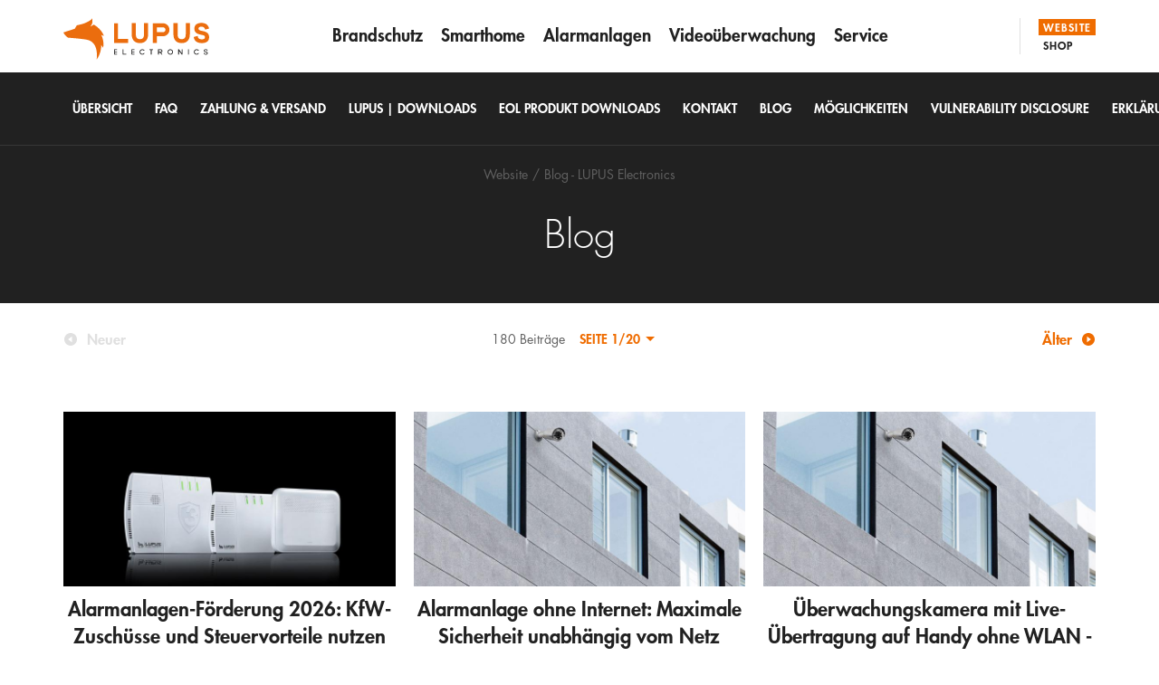

--- FILE ---
content_type: text/html; charset=utf-8
request_url: https://www.lupus-electronics.de/de/blog/
body_size: 9819
content:
<!DOCTYPE html>
<!--[if !IE]><!-->
<html lang="de-DE">
<!--<![endif]-->
<!--[if IE 6 ]><html lang="de-DE" class="ie ie6"><![endif]-->
<!--[if IE 7 ]><html lang="de-DE" class="ie ie7"><![endif]-->
<!--[if IE 8 ]><html lang="de-DE" class="ie ie8"><![endif]-->
<head>

	<!-- Consent manager -->
	<script type="text/javascript" data-cmp-ab="1" src="https://cdn.consentmanager.net/delivery/autoblock/39048.js"
		data-cmp-id="39048" data-cmp-host="a.delivery.consentmanager.net"
		data-cmp-cdn="cdn.consentmanager.net">
	</script>

	<base href="https://www.lupus-electronics.de/"><!--[if lte IE 6]></base><![endif]-->

	<title>Ratgeber</title>

	<meta charset="utf-8">
	<meta name="viewport" content="width=device-width, initial-scale=1.0, maximum-scale=1.0, user-scalable=0">
	<meta http-equiv="Content-Type" content="text/html; charset=utf-8">
	<meta name="google-site-verification" content="Zg4saKrOgDBkNqqmln5dD1KGYQpxMv-cVEfFf1CvKWI" />
  <link rel="manifest" href="/site.webmanifest" />

	<meta name="generator" content="SilverStripe - http://silverstripe.org" />
<meta http-equiv="Content-type" content="text/html; charset=utf-8" />
<meta name="description" content="Auf unserem Blog informieren wir über Aktuelles rund um Alarmanlagen, Kameraüberwachung, Einbruchschutz und Smarthome Technologie und Einsatzszenarien. Wir geben Tipps und nützliche Hinweise zum Einbau und zum Betrieb von solchen Schutz- und Sicherheitssystemen." />


  <!-- Google tag (gtag.js) -->
  <script async src="https://www.googletagmanager.com/gtag/js?id=AW-17217388435"></script>
  <script>
    window.dataLayer = window.dataLayer || [];
    function gtag(){dataLayer.push(arguments);}
    gtag('js', new Date());
    gtag('config', 'AW-17217388435');
  </script>

  <!-- Google Tag Manager -->
  <script>(function(w,d,s,l,i){w[l]=w[l]||[];w[l].push({'gtm.start':
      new Date().getTime(),event:'gtm.js'});var f=d.getElementsByTagName(s)[0],
    j=d.createElement(s),dl=l!='dataLayer'?'&l='+l:'';j.async=true;j.src=
    'https://www.googletagmanager.com/gtm.js?id='+i+dl;f.parentNode.insertBefore(j,f);
  })(window,document,'script','dataLayer','GTM-PV6S3CVJ');</script>
  <!-- End Google Tag Manager -->

  <!-- Chat widget -->
  <!-- <link href="https://cdn.jsdelivr.net/npm/@n8n/chat/dist/style.css" rel="stylesheet" />
  <script type="module">
    import { createChat } from 'https://cdn.jsdelivr.net/npm/@n8n/chat/dist/chat.bundle.es.js';

    createChat({
      webhookUrl: 'https://xt.lupusiot.de/webhook/803fdf74-1ab0-4e44-b63d-bc0cf752ffe1/chat',
      initialMessages:['Hallo! Ich bin der KI-Assistent von LUPUS. Ich helfe Dir gerne bei allen Fragen rund um unsere Produkte oder Services.',
      'Bitte geben Sie hier keine sensiblen Daten ein. Infos zum Datenschutz finden sie in unseren Datenschutzbestimmungen.'],
      defaultLanguage: 'de',
      showWelcomeScreen: true,
      i18n: {
        en: {
          title: 'Lupus Tech Support (BETA)',
          subtitle: "Wir sind rund um die Uhr für die da!",
          inputPlaceholder: 'Wie ist ihre Frage?'
        },
        de: {
          title: 'Lupus Tech Support (BETA)',
          subtitle: "Wir sind rund um die Uhr für die da!",
          inputPlaceholder: 'Wie ist ihre Frage?'
        }
      }
    });
  </script>-->
  <!-- End Chat widget -->
<link rel="stylesheet" type="text/css" href="https://www.lupus-electronics.de/themes/lupus/css/main.css?m=1742981643" />
<link rel="stylesheet" type="text/css" href="https://www.lupus-electronics.de/themes/lupus/css/custom.css?m=1766065370" />
</head>
<body class="BlogIndexPage" dir="ltr">

<!-- Google Tag Manager (noscript) -->
<noscript><iframe src=https://www.googletagmanager.com/ns.html?id=GTM-PV6S3CVJ height="0" width="0" style="display:none;visibility:hidden"></iframe></noscript>
<!-- End Google Tag Manager (noscript) -->

	<script type="text/javascript">

		__cmp("addEventListener",["consent",function(eventname, cmpobject, subtype) {
			// console.log('consent',eventname, cmpobject, subtype, __cmp('getCMPData'));
			// A consent is every descision inside the cmp. So this event will be called always.
		},false],null);

  	__cmp("addEventListener",["consentrejected",function (eventname, cmpobject, subtype) {
				// console.log('consentrejected',eventname, cmpobject, subtype, __cmp('getCMPData'));
				// Reload the entire page if the UTT consent was consentrejected
        location.reload();
		},false],null);

		__cmp("addEventListener",["consentcustom",function (eventname, cmpobject, subtype) {
				// console.log('consentcustom',eventname, cmpobject, subtype, __cmp('getCMPData'));
				// Reload the entire page if the a custom consent was choosen
				location.reload();
		},false],null);

	</script>

	<header class="lpsHeader">
  <div class="lpsHeaderPrimary">

    <div class="lpsHeaderPrimary--panel">
      <div class="container">
        <div class="lpsHeaderPrimary--logo">
          <a class="lpsHeaderPrimary--logoLink" href="/"></a>
          
          
        </div>
        <ul class="lpsHeaderPrimary--sections">
            <li class="lpsHeaderPrimary--sectionsItem">
              <a class="lpsHeaderPrimary--sectionsLink active" href="/">Website</a>
              
              
            </li>
            <li class="lpsHeaderPrimary--sectionsItem">
              <a class="lpsHeaderPrimary--sectionsLink" href="/shop/index.html">Shop</a>
              
              
            </li>
        </ul>
        <div class="lpsHeaderPrimary--title">
          <div class="lpsHeaderPrimary--titleCopy">Website</div>

          <button class="lpsHeaderPrimary--titleWidget">
            <svg class="lpsHeaderPrimary--titleIcon menu" xmlns="http://www.w3.org/2000/svg" viewBox="0 0 40 40" width="40" height="40">
              <path class="lpsHeaderPrimary--titleIconPath" d="M11 26h18v-2H11v2zm0-5h18v-2H11v2zm0-7v2h18v-2H11z"></path>
            </svg>
            <svg class="lpsHeaderPrimary--titleIcon closer" xmlns="http://www.w3.org/2000/svg" viewBox="0 0 40 40" width="40" height="40">
              <path class="lpsHeaderPrimary--titleIconPath" d="M27 14.4L25.6 13 20 18.6 14.4 13 13 14.4l5.6 5.6-5.6 5.6 1.4 1.4 5.6-5.6 5.6 5.6 1.4-1.4-5.6-5.6 5.6-5.6z"></path>
            </svg>
          </button>
        </div>

        <div class="lpsHeaderPrimary--content">
          
<ul class="lpsHeaderPrimary--menu">

	

		<li class="lpsHeaderPrimary--menuItem">
			<a class="lpsHeaderPrimary--menuLink " href="https://www.lupus-electronics.de/de/lupus-cloud-das-echte-internet-der-dinge/">Brandschutz</a>
		</li>

		

	

		<li class="lpsHeaderPrimary--menuItem">
			<a class="lpsHeaderPrimary--menuLink " href="https://www.lupus-electronics.de/de/smarthome/">Smarthome</a>
		</li>

		

	

		<li class="lpsHeaderPrimary--menuItem">
			<a class="lpsHeaderPrimary--menuLink " href="https://www.lupus-electronics.de/de/alarmanlagen/">Alarmanlagen</a>
		</li>

		

	

		<li class="lpsHeaderPrimary--menuItem">
			<a class="lpsHeaderPrimary--menuLink " href="https://www.lupus-electronics.de/de/videoueberwachung/">Videoüberwachung</a>
		</li>

		

	

		<li class="lpsHeaderPrimary--menuItem">
			<a class="lpsHeaderPrimary--menuLink " href="https://www.lupus-electronics.de/de/service/uebersicht/">Service</a>
		</li>

		

	

</ul>


          <ul class="lpsHeaderPrimary--meta"><li class="lpsHeaderPrimary--metaItem"><a class="lpsHeaderPrimary--metaLink" href="de/unternehmen/ueber-uns/">Unternehmen</a></li>
</ul>

          <div class="lpsHeaderPrimary--contact">
            <div class="lpsHeaderPrimary--contactRow row">
              <div class="lpsHeaderPrimary--contactColTrustedShops col-xs-4 col-sm-3">
                <a class="lpsHeaderPrimary--contactTrustedShopsLogo" href="https://www.trustedshops.de/bewertung/info_X3C516BB078A6BF7C8F793AF4AB90EB91.html" target="_blank">Trusted Shops</a>
              </div>

              <div class="lpsHeaderPrimary--contactColData col-xs-4 col-sm-3">
                <a class="lpsHeaderPrimary--contactLink" href="tel:+496341935530">
                  <svg class="lpsHeaderPrimary--contactLinkIcon" xmlns="http://www.w3.org/2000/svg" viewBox="0 0 30 30" width="30" height="30">
                    <path class="lpsHeaderPrimary--contactLinkPath" d="M19 4h-8C9.62 4 8.5 5.12 8.5 6.5v17c0 1.38 1.12 2.5 2.5 2.5h8c1.38 0 2.5-1.12 2.5-2.5v-17C21.5 5.12 20.38 4 19 4zm-4 21c-.83 0-1.5-.67-1.5-1.5S14.17 22 15 22s1.5.67 1.5 1.5S15.83 25 15 25zm4.5-4h-9V7h9v14z"></path>
                  </svg>
                  <span class="lpsHeaderPrimary--contactLinkType">Hotline</span>
                </a>
              </div>

              <div class="lpsHeaderPrimary--contactColData col-xs-4 col-sm-3">
                <a class="lpsHeaderPrimary--contactLink" href="mailto:support@lupus-electronics.de">
                  <svg class="lpsHeaderPrimary--contactLinkIcon" xmlns="http://www.w3.org/2000/svg" viewBox="0 0 30 30" width="30" height="30">
                    <path class="lpsHeaderPrimary--contactLinkPath" d="M23 7H7c-1.1 0-1.99.9-1.99 2L5 21c0 1.1.9 2 2 2h16c1.1 0 2-.9 2-2V9c0-1.1-.9-2-2-2zm0 14H7V11l8 5 8-5v10zm-8-7L7 9h16l-8 5z"></path>
                  </svg>
                  <span class="lpsHeaderPrimary--contactLinkType">E-Mail</span>
                </a>
              </div>

              <div class="lpsHeaderPrimary--contactColLanguages col-xs-12 col-sm-3">

                <div class="lpsDropdown dark" data-navigate="true" data-default-direction="top" tabindex="-1">

                  <select class="lpsDropdown--select">
                    <option value="http://www.lupus-electronics.de/" selected="" data-class="german">Deutsch</option>
                    <option value="http://www.lupus-electronics.de/en/"  data-class="english">English</option>
                    <option value="http://www.lupus-electronics.de/fr/"  data-class="french">Français</option>
                  </select>

                </div>

              </div>

            </div>
          </div>
        </div>
      </div>
    </div>
  </div>

  
	

			<div class="lpsHeaderSecondary">
				<div class="container">
					<ul class="lpsHeaderSecondary--breadcrumbs">

						<li class="lpsHeaderSecondary--breadcrumbsItem">
							<a class="lpsHeaderSecondary--breadcrumbsLink" href="/">Website</a>
						</li>

						
						    
									<li class="lpsHeaderSecondary--breadcrumbsItem">
										<a class="lpsHeaderSecondary--breadcrumbsLink" href="https://www.lupus-electronics.de/de/blog/">Blog - LUPUS Electronics</a>
									</li>
						    
						

					</ul>
					<div class="lpsHeaderSecondary--title">

						
						
						

						

							
								<h1 class="lpsHeaderSecondary--titleCopy">Blog</h1>
							

							

							

							

						

						<div class="lpsHeaderSecondary--titleWidget">
							<span class="lpsHeaderSecondary--titleWidgetCopy">Bereiche</span>
							<svg class="lpsHeaderSecondary--titleWidgetIcon" xmlns="http://www.w3.org/2000/svg" viewBox="0 0 16 16" width="16" height="16">
								<path class="lpsHeaderSecondary--titleWidgetIconPath" d="M3 5l5 5 5-5H3z" />
							</svg>
						</div>
					</div>
					<ul class="lpsHeaderSecondary--menu">

					

						
							

								<li class="lpsHeaderSecondary--menuItem">
									<a class="lpsHeaderSecondary--menuLink  " href="https://www.lupus-electronics.de/de/service/uebersicht/">
										<span class="lpsHeaderSecondary--menuTable">
											<span class="lpsHeaderSecondary--menuCell">Übersicht</span>
										</span>
									</a>
								</li>

							

								<li class="lpsHeaderSecondary--menuItem">
									<a class="lpsHeaderSecondary--menuLink  " href="https://www.lupus-electronics.de/de/service/faq/">
										<span class="lpsHeaderSecondary--menuTable">
											<span class="lpsHeaderSecondary--menuCell">FAQ</span>
										</span>
									</a>
								</li>

							

								<li class="lpsHeaderSecondary--menuItem">
									<a class="lpsHeaderSecondary--menuLink  " href="https://www.lupus-electronics.de/de/service/zahlung-and-versand/">
										<span class="lpsHeaderSecondary--menuTable">
											<span class="lpsHeaderSecondary--menuCell">Zahlung &amp; Versand</span>
										</span>
									</a>
								</li>

							

								<li class="lpsHeaderSecondary--menuItem">
									<a class="lpsHeaderSecondary--menuLink  " href="https://www.lupus-electronics.de/de/service/downloads/">
										<span class="lpsHeaderSecondary--menuTable">
											<span class="lpsHeaderSecondary--menuCell">Lupus | Downloads</span>
										</span>
									</a>
								</li>

							

								<li class="lpsHeaderSecondary--menuItem">
									<a class="lpsHeaderSecondary--menuLink  " href="https://www.lupus-electronics.de/de/service/eol-produkt-downloads/">
										<span class="lpsHeaderSecondary--menuTable">
											<span class="lpsHeaderSecondary--menuCell">EOL Produkt Downloads</span>
										</span>
									</a>
								</li>

							

								<li class="lpsHeaderSecondary--menuItem">
									<a class="lpsHeaderSecondary--menuLink  " href="https://www.lupus-electronics.de/de/service/kontakt/">
										<span class="lpsHeaderSecondary--menuTable">
											<span class="lpsHeaderSecondary--menuCell">Kontakt</span>
										</span>
									</a>
								</li>

							

								<li class="lpsHeaderSecondary--menuItem">
									<a class="lpsHeaderSecondary--menuLink  " href="https://www.lupus-electronics.de/de/blog/">
										<span class="lpsHeaderSecondary--menuTable">
											<span class="lpsHeaderSecondary--menuCell">Blog</span>
										</span>
									</a>
								</li>

							

								<li class="lpsHeaderSecondary--menuItem">
									<a class="lpsHeaderSecondary--menuLink  " href="https://www.lupus-electronics.de/de/moeglichkeiten/">
										<span class="lpsHeaderSecondary--menuTable">
											<span class="lpsHeaderSecondary--menuCell">Möglichkeiten</span>
										</span>
									</a>
								</li>

							

								<li class="lpsHeaderSecondary--menuItem">
									<a class="lpsHeaderSecondary--menuLink  " href="https://www.lupus-electronics.de/de/service/vulnerability-disclosure/">
										<span class="lpsHeaderSecondary--menuTable">
											<span class="lpsHeaderSecondary--menuCell">Vulnerability Disclosure</span>
										</span>
									</a>
								</li>

							

								<li class="lpsHeaderSecondary--menuItem">
									<a class="lpsHeaderSecondary--menuLink  " href="https://www.lupus-electronics.de/de/service/erklaerung-zur-barrierefreiheit/">
										<span class="lpsHeaderSecondary--menuTable">
											<span class="lpsHeaderSecondary--menuCell">Erklärung zur Barrierefreiheit</span>
										</span>
									</a>
								</li>

							
						

					

					</ul>
				</div>
			</div>



	


</header>


<div class="lpsBlogIndex">

  

  <div class="lpsPagination">
    <div class="container">

        
          <div class="lpsPagination--link back">
            <svg class="lpsPagination--icon" xmlns="http://www.w3.org/2000/svg" viewBox="0 0 16 16" width="16" height="16">
              <path class="lpsPagination--path" d="M8 1c3.864 0 7 3.136 7 7s-3.136 7-7 7-7-3.136-7-7 3.136-7 7-7zm1.4 10.15v-6.3L5.2 8l4.2 3.15z"/>
            </svg>
            <span class="lpsPagination--caption">Neuer</span>
          </div>
        

      <div class="lpsPagination--total">180 Beiträge</div>

      <div class="lpsDropdown inline" data-navigate="true">
        <select class="lpsDropdown--select">

          

            <option value="https://www.lupus-electronics.de/de/blog/?page=1" selected>Seite 1/20</option>

          

            <option value="https://www.lupus-electronics.de/de/blog/?page=2" >Seite 2/20</option>

          

            <option value="https://www.lupus-electronics.de/de/blog/?page=3" >Seite 3/20</option>

          

            <option value="https://www.lupus-electronics.de/de/blog/?page=4" >Seite 4/20</option>

          

            <option value="https://www.lupus-electronics.de/de/blog/?page=5" >Seite 5/20</option>

          

            <option value="https://www.lupus-electronics.de/de/blog/?page=6" >Seite 6/20</option>

          

            <option value="https://www.lupus-electronics.de/de/blog/?page=7" >Seite 7/20</option>

          

            <option value="https://www.lupus-electronics.de/de/blog/?page=8" >Seite 8/20</option>

          

            <option value="https://www.lupus-electronics.de/de/blog/?page=9" >Seite 9/20</option>

          

            <option value="https://www.lupus-electronics.de/de/blog/?page=10" >Seite 10/20</option>

          

            <option value="https://www.lupus-electronics.de/de/blog/?page=11" >Seite 11/20</option>

          

            <option value="https://www.lupus-electronics.de/de/blog/?page=12" >Seite 12/20</option>

          

            <option value="https://www.lupus-electronics.de/de/blog/?page=13" >Seite 13/20</option>

          

            <option value="https://www.lupus-electronics.de/de/blog/?page=14" >Seite 14/20</option>

          

            <option value="https://www.lupus-electronics.de/de/blog/?page=15" >Seite 15/20</option>

          

            <option value="https://www.lupus-electronics.de/de/blog/?page=16" >Seite 16/20</option>

          

            <option value="https://www.lupus-electronics.de/de/blog/?page=17" >Seite 17/20</option>

          

            <option value="https://www.lupus-electronics.de/de/blog/?page=18" >Seite 18/20</option>

          

            <option value="https://www.lupus-electronics.de/de/blog/?page=19" >Seite 19/20</option>

          

            <option value="https://www.lupus-electronics.de/de/blog/?page=20" >Seite 20/20</option>

          

        </select>
      </div>

      
        <a class="lpsPagination--link next" href="https://www.lupus-electronics.de/de/blog/?page=2">
          <span class="lpsPagination--caption">Älter</span>
          <svg class="lpsPagination--icon" xmlns="http://www.w3.org/2000/svg" viewBox="0 0 16 16" width="16" height="16">
            <path class="lpsPagination--path" d="M8 1C4.136 1 1 4.136 1 8s3.136 7 7 7 7-3.136 7-7-3.136-7-7-7zM6.6 11.15v-6.3L10.8 8l-4.2 3.15z"/>
          </svg>
        </a>
      

    </div>
  </div>

  <div class="container">

    <div class="lpsBlogIndex--row row">

    

      <a class="lpsBlogIndex--post" href="https://www.lupus-electronics.de/de/blog/alarmanlagen-foerderungen/">
        <div class="lpsImageWrap" style="padding-bottom:52.6316%;">
          <img title="180410 alarmanlagen preise und foerdermoeglichkeiten" alt="" class="lpsImageWrap--image" data-srcset="https://www.lupus-electronics.de/assets/Uploads/Blog/_resampled/FillWyI3NjAiLCI0MDAiXQ/180410-alarmanlagen-preise-und-foerdermoeglichkeiten.jpg 380w,https://www.lupus-electronics.de/assets/Uploads/Blog/_resampled/FillWyI3NjAiLCI0MDAiXQ/180410-alarmanlagen-preise-und-foerdermoeglichkeiten.jpg" width="760" height="400" />
          <noscript>
            <img title="180410 alarmanlagen preise und foerdermoeglichkeiten" alt="" src="https://www.lupus-electronics.de/assets/Uploads/Blog/_resampled/FillWyI3NjAiLCI0MDAiXQ/180410-alarmanlagen-preise-und-foerdermoeglichkeiten.jpg" width="760" height="400" />
          </noscript>
        </div>

        <h3 class="lpsNewsList--title">Alarmanlagen-Förderung 2026: KfW-Zuschüsse und Steuervorteile nutzen</h3>
        <p class="lpsNewsList--content">Über Alarmanlagen Preise und Fördermöglichkeiten sollten Sie sich vor dem Kauf genauer informieren. Wir empfehlen eine kompetente Alarmanlagen Beratung.</p>
        <div class="lpsMoreLink">Mehr erfahren</div>

      </a>

      

      <a class="lpsBlogIndex--post" href="https://www.lupus-electronics.de/de/blog/alarmanlage-ohne-internet/">
        <div class="lpsImageWrap" style="padding-bottom:52.6316%;">
          <img title="180410 aussenkamera mit bewegungsmelder" alt="" class="lpsImageWrap--image" data-srcset="https://www.lupus-electronics.de/assets/Uploads/Blog/_resampled/FillWyI3NjAiLCI0MDAiXQ/180410-aussenkamera-mit-bewegungsmelder.jpg 380w,https://www.lupus-electronics.de/assets/Uploads/Blog/_resampled/FillWyI3NjAiLCI0MDAiXQ/180410-aussenkamera-mit-bewegungsmelder.jpg" width="760" height="400" />
          <noscript>
            <img title="180410 aussenkamera mit bewegungsmelder" alt="" src="https://www.lupus-electronics.de/assets/Uploads/Blog/_resampled/FillWyI3NjAiLCI0MDAiXQ/180410-aussenkamera-mit-bewegungsmelder.jpg" width="760" height="400" />
          </noscript>
        </div>

        <h3 class="lpsNewsList--title">Alarmanlage ohne Internet: Maximale Sicherheit unabhängig vom Netz</h3>
        <p class="lpsNewsList--content">Wie überwachen Sie Orte, an denen kein WLAN verfügbar ist? Die Lösung heißt LTE-Überwachung mit Live-Bilder direkt aufs Smartphone. Doch zwischen günstigen Standalone-Kameras und professionellen Sicherheitssystemen liegen Welten. </p>
        <div class="lpsMoreLink">Mehr erfahren</div>

      </a>

      

      <a class="lpsBlogIndex--post" href="https://www.lupus-electronics.de/de/blog/ueberwachungskamera-live-uebertragung-ohne-wlan/">
        <div class="lpsImageWrap" style="padding-bottom:52.6316%;">
          <img title="180410 aussenkamera mit bewegungsmelder" alt="" class="lpsImageWrap--image" data-srcset="https://www.lupus-electronics.de/assets/Uploads/Blog/_resampled/FillWyI3NjAiLCI0MDAiXQ/180410-aussenkamera-mit-bewegungsmelder.jpg 380w,https://www.lupus-electronics.de/assets/Uploads/Blog/_resampled/FillWyI3NjAiLCI0MDAiXQ/180410-aussenkamera-mit-bewegungsmelder.jpg" width="760" height="400" />
          <noscript>
            <img title="180410 aussenkamera mit bewegungsmelder" alt="" src="https://www.lupus-electronics.de/assets/Uploads/Blog/_resampled/FillWyI3NjAiLCI0MDAiXQ/180410-aussenkamera-mit-bewegungsmelder.jpg" width="760" height="400" />
          </noscript>
        </div>

        <h3 class="lpsNewsList--title">Überwachungskamera mit Live-Übertragung auf Handy ohne WLAN - Welche Möglichkeiten gibt es?</h3>
        <p class="lpsNewsList--content">Wie überwachen Sie Orte, an denen kein WLAN verfügbar ist? Die Lösung heißt LTE-Überwachung mit Live-Bilder direkt aufs Smartphone. Doch zwischen günstigen Standalone-Kameras und professionellen Sicherheitssystemen liegen Welten. </p>
        <div class="lpsMoreLink">Mehr erfahren</div>

      </a>

      

      <a class="lpsBlogIndex--post" href="https://www.lupus-electronics.de/de/blog/verheerende-brandereignisse-in-deutschen-feuerwehrhaeusern/">
        <div class="lpsImageWrap" style="padding-bottom:52.6316%;">
          <img title="main Brandgefahr" alt="" class="lpsImageWrap--image" data-srcset="https://www.lupus-electronics.de/assets/Uploads/Blog/_resampled/FillWyI3NjAiLCI0MDAiXQ/main-Brandgefahr.jpg 380w,https://www.lupus-electronics.de/assets/Uploads/Blog/_resampled/FillWyI3NjAiLCI0MDAiXQ/main-Brandgefahr.jpg" width="760" height="400" />
          <noscript>
            <img title="main Brandgefahr" alt="" src="https://www.lupus-electronics.de/assets/Uploads/Blog/_resampled/FillWyI3NjAiLCI0MDAiXQ/main-Brandgefahr.jpg" width="760" height="400" />
          </noscript>
        </div>

        <h3 class="lpsNewsList--title">Verheerende Brandereignisse in deutschen Feuerwehrhäusern</h3>
        <p class="lpsNewsList--content">In der Vergangenheit kam es in Deutschland immer wieder zu verheerenden Bränden in Feuerwehrhäusern und an Einsatzfahrzeugen. Diese Vorfälle verursachten nicht nur erhebliche materielle Schäden, sondern beeinträchtigten auch die Einsatzbereitschaft der betroffenen Wehren massiv.</p>
        <div class="lpsMoreLink">Mehr erfahren</div>

      </a>

      

      <a class="lpsBlogIndex--post" href="https://www.lupus-electronics.de/de/blog/schuetzen-sie-ihre-einsatzbereitschaft-mit-dem-lupus-mobilfunkrauchmelder/">
        <div class="lpsImageWrap" style="padding-bottom:52.6316%;">
          <img title="mobilfunkrauchmelder feuerwehr" alt="" class="lpsImageWrap--image" data-srcset="https://www.lupus-electronics.de/assets/Uploads/Blog/_resampled/FillWyI3NjAiLCI0MDAiXQ/mobilfunkrauchmelder-feuerwehr.jpg 380w,https://www.lupus-electronics.de/assets/Uploads/Blog/_resampled/FillWyI3NjAiLCI0MDAiXQ/mobilfunkrauchmelder-feuerwehr.jpg" width="760" height="400" />
          <noscript>
            <img title="mobilfunkrauchmelder feuerwehr" alt="" src="https://www.lupus-electronics.de/assets/Uploads/Blog/_resampled/FillWyI3NjAiLCI0MDAiXQ/mobilfunkrauchmelder-feuerwehr.jpg" width="760" height="400" />
          </noscript>
        </div>

        <h3 class="lpsNewsList--title">Schützen Sie Ihre Einsatzbereitschaft mit dem LUPUS Mobilfunkrauchmelder</h3>
        <p class="lpsNewsList--content">In einer Welt, in der immer mehr Elektronik und Akkuladegeräte in Feuerwehr- und Rettungsdienstfahrzeugen verbaut sind, steigt auch das Risiko von Fahrzeugbränden – und zwar selbst ohne menschliches Fehlverhalten. </p>
        <div class="lpsMoreLink">Mehr erfahren</div>

      </a>

      

      <a class="lpsBlogIndex--post" href="https://www.lupus-electronics.de/de/blog/zutrittkontrollsystem-guide/">
        <div class="lpsImageWrap" style="padding-bottom:52.6316%;">
          <img title="lupus eingang" alt="" class="lpsImageWrap--image" data-srcset="https://www.lupus-electronics.de/assets/Dvision-Blog/_resampled/FillWyI3NjAiLCI0MDAiXQ/lupus-eingang.jpg 380w,https://www.lupus-electronics.de/assets/Dvision-Blog/_resampled/FillWyI3NjAiLCI0MDAiXQ/lupus-eingang.jpg" width="760" height="400" />
          <noscript>
            <img title="lupus eingang" alt="" src="https://www.lupus-electronics.de/assets/Dvision-Blog/_resampled/FillWyI3NjAiLCI0MDAiXQ/lupus-eingang.jpg" width="760" height="400" />
          </noscript>
        </div>

        <h3 class="lpsNewsList--title">Zutrittskontrollsystem: Mehr als nur ein Schlüsselersatz</h3>
        <p class="lpsNewsList--content">Ob Karte, PIN oder Fingerabdruck – erfahren Sie, wie elektronische Zutrittskontrolle mit Alarm- und Videotechnik ein durchdachtes Sicherheitsnetz bildet.<br />
</p>
        <div class="lpsMoreLink">Mehr erfahren</div>

      </a>

      

      <a class="lpsBlogIndex--post" href="https://www.lupus-electronics.de/de/blog/wlan-videoueberwachung-aussen/">
        <div class="lpsImageWrap" style="padding-bottom:52.6316%;">
          <img title="180410 smarte lichtsteuerung jb" alt="" class="lpsImageWrap--image" data-srcset="https://www.lupus-electronics.de/assets/Uploads/Blog/_resampled/FillWyI3NjAiLCI0MDAiXQ/180410-smarte-lichtsteuerung-jb.jpg 380w,https://www.lupus-electronics.de/assets/Uploads/Blog/_resampled/FillWyI3NjAiLCI0MDAiXQ/180410-smarte-lichtsteuerung-jb.jpg" width="760" height="400" />
          <noscript>
            <img title="180410 smarte lichtsteuerung jb" alt="" src="https://www.lupus-electronics.de/assets/Uploads/Blog/_resampled/FillWyI3NjAiLCI0MDAiXQ/180410-smarte-lichtsteuerung-jb.jpg" width="760" height="400" />
          </noscript>
        </div>

        <h3 class="lpsNewsList--title">WLAN Videoüberwachung Außen: So schützen Sie Ihr Zuhause intelligent und sicher</h3>
        <p class="lpsNewsList--content">Zuhause sicher, flexibel überwacht: Erfahren Sie, wie Sie mit WLAN-Kameras Haus &amp; Garten überwachen – mit Livebild aufs Handy, Nachtsicht &amp; smarten Features.</p>
        <div class="lpsMoreLink">Mehr erfahren</div>

      </a>

      

      <a class="lpsBlogIndex--post" href="https://www.lupus-electronics.de/de/blog/ueberwachungskamera-ohne-abo/">
        <div class="lpsImageWrap" style="padding-bottom:52.6316%;">
          <img title="blog teaser kamera ueberwachung" alt="" class="lpsImageWrap--image" data-srcset="https://www.lupus-electronics.de/assets/Dvision-Blog/_resampled/FillWyI3NjAiLCI0MDAiXQ/blog-teaser-kamera-ueberwachung.jpg 380w,https://www.lupus-electronics.de/assets/Dvision-Blog/_resampled/FillWyI3NjAiLCI0MDAiXQ/blog-teaser-kamera-ueberwachung.jpg" width="760" height="400" />
          <noscript>
            <img title="blog teaser kamera ueberwachung" alt="" src="https://www.lupus-electronics.de/assets/Dvision-Blog/_resampled/FillWyI3NjAiLCI0MDAiXQ/blog-teaser-kamera-ueberwachung.jpg" width="760" height="400" />
          </noscript>
        </div>

        <h3 class="lpsNewsList--title">Überwachungskamera ohne Abo: Warum Sie auf volle Kontrolle und Datensicherheit setzen sollten</h3>
        <p class="lpsNewsList--content">Immer mehr Menschen wollen ihr Zuhause oder Unternehmen absichern, ohne sich an teure Cloud-Abos zu binden. Überwachungskameras ohne Abo bieten genau das: volle Funktionalität ohne Folgekosten, lokale Datenspeicherung und echte Kontrolle über die eigenen Aufnahmen. Erfahren Sie, warum diese Systeme nicht nur kosteneffizient, sondern auch die datenschutzfreundlichste Lösung für moderne Sicherheit sind.</p>
        <div class="lpsMoreLink">Mehr erfahren</div>

      </a>

      

      <a class="lpsBlogIndex--post" href="https://www.lupus-electronics.de/de/blog/betriebskostenabrechnung-digitalisierung-als-chance-fuer-kleine-immobilienverwalter/">
        <div class="lpsImageWrap" style="padding-bottom:52.6316%;">
          <img title="lupus betriebskostenabrechnung" alt="" class="lpsImageWrap--image" data-srcset="https://www.lupus-electronics.de/assets/Uploads/Blog/_resampled/FillWyI3NjAiLCI0MDAiXQ/lupus-betriebskostenabrechnung.jpg 380w,https://www.lupus-electronics.de/assets/Uploads/Blog/_resampled/FillWyI3NjAiLCI0MDAiXQ/lupus-betriebskostenabrechnung.jpg" width="760" height="400" />
          <noscript>
            <img title="lupus betriebskostenabrechnung" alt="" src="https://www.lupus-electronics.de/assets/Uploads/Blog/_resampled/FillWyI3NjAiLCI0MDAiXQ/lupus-betriebskostenabrechnung.jpg" width="760" height="400" />
          </noscript>
        </div>

        <h3 class="lpsNewsList--title">Betriebskostenabrechnung: Digitalisierung als Chance für kleine Immobilienverwalter</h3>
        <p class="lpsNewsList--content">Die jährliche Betriebskostenabrechnung stellt insbesondere kleine Immobilienverwalter vor erhebliche Herausforderungen. Neben der präzisen Erfassung aller Kostenpunkte sind gesetzliche Vorgaben, wie die Heizkostenverordnung, einzuhalten. </p>
        <div class="lpsMoreLink">Mehr erfahren</div>

      </a>

      

    </div>
  </div>

  <div class="lpsPagination">
    <div class="container">

      
        <div class="lpsPagination--link back">
          <svg class="lpsPagination--icon" xmlns="http://www.w3.org/2000/svg" viewBox="0 0 16 16" width="16" height="16">
            <path class="lpsPagination--path" d="M8 1c3.864 0 7 3.136 7 7s-3.136 7-7 7-7-3.136-7-7 3.136-7 7-7zm1.4 10.15v-6.3L5.2 8l4.2 3.15z"/>
          </svg>
          <span class="lpsPagination--caption">Neuer</span>
        </div>
      

      <div class="lpsPagination--total">180 Beiträge</div>

      <div class="lpsDropdown inline" data-navigate="true">
        <select class="lpsDropdown--select">

          

            <option value="https://www.lupus-electronics.de/de/blog/?page=1" selected>Seite 1/20</option>

          

            <option value="https://www.lupus-electronics.de/de/blog/?page=2" >Seite 2/20</option>

          

            <option value="https://www.lupus-electronics.de/de/blog/?page=3" >Seite 3/20</option>

          

            <option value="https://www.lupus-electronics.de/de/blog/?page=4" >Seite 4/20</option>

          

            <option value="https://www.lupus-electronics.de/de/blog/?page=5" >Seite 5/20</option>

          

            <option value="https://www.lupus-electronics.de/de/blog/?page=6" >Seite 6/20</option>

          

            <option value="https://www.lupus-electronics.de/de/blog/?page=7" >Seite 7/20</option>

          

            <option value="https://www.lupus-electronics.de/de/blog/?page=8" >Seite 8/20</option>

          

            <option value="https://www.lupus-electronics.de/de/blog/?page=9" >Seite 9/20</option>

          

            <option value="https://www.lupus-electronics.de/de/blog/?page=10" >Seite 10/20</option>

          

            <option value="https://www.lupus-electronics.de/de/blog/?page=11" >Seite 11/20</option>

          

            <option value="https://www.lupus-electronics.de/de/blog/?page=12" >Seite 12/20</option>

          

            <option value="https://www.lupus-electronics.de/de/blog/?page=13" >Seite 13/20</option>

          

            <option value="https://www.lupus-electronics.de/de/blog/?page=14" >Seite 14/20</option>

          

            <option value="https://www.lupus-electronics.de/de/blog/?page=15" >Seite 15/20</option>

          

            <option value="https://www.lupus-electronics.de/de/blog/?page=16" >Seite 16/20</option>

          

            <option value="https://www.lupus-electronics.de/de/blog/?page=17" >Seite 17/20</option>

          

            <option value="https://www.lupus-electronics.de/de/blog/?page=18" >Seite 18/20</option>

          

            <option value="https://www.lupus-electronics.de/de/blog/?page=19" >Seite 19/20</option>

          

            <option value="https://www.lupus-electronics.de/de/blog/?page=20" >Seite 20/20</option>

          

        </select>
      </div>

      
        <a class="lpsPagination--link next" href="https://www.lupus-electronics.de/de/blog/?page=2">
          <span class="lpsPagination--caption">Älter</span>
          <svg class="lpsPagination--icon" xmlns="http://www.w3.org/2000/svg" viewBox="0 0 16 16" width="16" height="16">
            <path class="lpsPagination--path" d="M8 1C4.136 1 1 4.136 1 8s3.136 7 7 7 7-3.136 7-7-3.136-7-7-7zM6.6 11.15v-6.3L10.8 8l-4.2 3.15z"/>
          </svg>
        </a>
      

    </div>
  </div>


</div>


	
<div class="lpsTools">
  <div class="container">
      <div class="lpsTools--body row">
        <div class="lpsTypography centered col-md-6 col-md-offset-3">
          <h2>Sie suchen etwas Bestimmtes?</h2>
        </div>
      </div>
    <div class="lpsSegmentedControl dark">
  <button class="lpsSegmentedControl--arrow previous">
    <svg xmlns="http://www.w3.org/2000/svg" viewBox="0 0 40 40" width="40" height="40">
      <path class="lpsSegmentedControl--arrowPath" d="M22.3 14l1.4 1.4-4.6 4.6 4.6 4.6-1.4 1.4-6-6 6-6z" />
    </svg>
  </button>

  <ul class="lpsSegmentedControl--container">
      <li class="lpsSegmentedControl--item">Oft gesucht</li>
      <li class="lpsSegmentedControl--item">Fachhändler</li>
      <li class="lpsSegmentedControl--item">Produkte</li>
      <li class="lpsSegmentedControl--item">Kontakt</li>
  </ul>

  <button class="lpsSegmentedControl--arrow next">
    <svg xmlns="http://www.w3.org/2000/svg" viewBox="0 0 40 40" width="40" height="40">
      <path class="lpsSegmentedControl--arrowPath" d="M17.7 14l-1.4 1.4 4.6 4.6-4.6 4.6 1.4 1.4 6-6-6-6z" />
    </svg>
  </button>
</div>
  </div>

  <div class="lpsTools--pages">
    <div class="lpsToolsFrequently lpsTools--page">
  <div class="lpsToolsFrequently--container container">

    <ul class="lpsToolsFrequently--list"><li class="lpsToolsFrequently--item"><a class="lpsToolsFrequently--link" href="de/service/faq/">FAQ</a></li>
<li class="lpsToolsFrequently--item"><a class="lpsToolsFrequently--link" href="https://www.lupus-electronics.de/de/service/kontakt/">Kontakt</a></li>
<li class="lpsToolsFrequently--item"><a class="lpsToolsFrequently--link" href="https://www.lupus-electronics.de/assets/Uploads/Dokumente/RMA-Formular.pdf" target="_blank">Rücksendeformular</a></li>
<li class="lpsToolsFrequently--item"><a class="lpsToolsFrequently--link" href="https://www.lupus-electronics.de/de/service/uebersicht/">Fernwartung</a></li>
<li class="lpsToolsFrequently--item"><a class="lpsToolsFrequently--link" href="https://www.lupus-electronics.de/de/service/downloads/">Downloads</a></li>
<li class="lpsToolsFrequently--item"><a class="lpsToolsFrequently--link" href="https://www.lupus-electronics.de/de/service/uebersicht/">Online Demos</a></li>
</ul>



  </div>
</div>
    <div class="lpsToolsDealers lpsTools--page" data-map-url="https://www.google.com/maps/d/embed?mid=1WmZ06vpHMdHwEkNOENYPs50A-q0T2WDQ">
  <div class="lpsToolsDealers--map"></div>
</div>
    <div class="lpsToolsProducts lpsTools--page">
  <div class="lpsTabs dark">
  <dl class="lpsTabs--container">
      <dt class="lpsTabsPage--title">Produktgruppen</dt>
      <dd class="lpsTabsPage current">
            <div class="lpsToolsProductsGroups container">

            <ul class="lpsToolsProductsGroups--list"><li class="lpsToolsProductsGroups--item"><a class="lpsToolsProductsGroups--link" href="shop/Video%FCberwachung/HDTV-Kameras/">HDTV-Kameras</a></li>
<li class="lpsToolsProductsGroups--item"><a class="lpsToolsProductsGroups--link" href="shop/Video%FCberwachung/Netzwerkkameras/">Netzwerkkameras</a></li>
<li class="lpsToolsProductsGroups--item"><a class="lpsToolsProductsGroups--link" href="shop/Video%FCberwachung/Digitale-Videorekorder/">Digitale Videorekorder</a></li>
<li class="lpsToolsProductsGroups--item"><a class="lpsToolsProductsGroups--link" href="shop/Alarm-Smarthome/Zentralen/">Alarm-Zentralen</a></li>
<li class="lpsToolsProductsGroups--item"><a class="lpsToolsProductsGroups--link" href="shop/Alarm-Smarthome/Gefahrenmelder/">Gefahrenmelder</a></li>
<li class="lpsToolsProductsGroups--item"><a class="lpsToolsProductsGroups--link" href="shop/Alarm-Smarthome/Smarthome-Hausautomation/">Hausautomation</a></li>
<li class="lpsToolsProductsGroups--item"><a class="lpsToolsProductsGroups--link" href="shop/Alarm-Smarthome/Sirenen/">Sirenen</a></li>
</ul>



</div>
      </dd>
      <dt class="lpsTabsPage--title"><span class="lpsTabsItem--caption">Suche</span> <svg class="lpsTabsItem--icon" xmlns="http://www.w3.org/2000/svg" viewBox="0 0 19 19" width="19" height="19">  <path class="lpsTabsItem--iconPath" d="M12.05 13.463C10.786 14.427 9.21 15 7.5 15 3.358 15 0 11.642 0 7.5 0 3.358 3.358 0 7.5 0 11.642 0 15 3.358 15 7.5c0 1.71-.573 3.287-1.537 4.55l5.315 5.314-1.414 1.414-5.315-5.315zM7.5 13c3.038 0 5.5-2.462 5.5-5.5S10.538 2 7.5 2 2 4.462 2 7.5 4.462 13 7.5 13z" />
</svg>
</dt>
      <dd class="lpsTabsPage">

        <form class="lpsToolsProductsSearch" action="https://www.lupus-electronics.de/shop/advanced_search_result.html" method="get">
        
        
          <input class="lpsToolsProductsSearch--field" type="text" name="keywords" placeholder="Suchbegriff hier eingeben" />
          <div class="lpsToolsProductsSearch--actions">
            <button class="lpsButton">Jetzt suchen</button>
          </div>
        </form>
      </dd>
  </dl>
</div>

</div>
    <div class="lpsToolsContact lpsTools--page">
  <div class="lpsToolsContact--container container">

    <form class="lpsForm dark" action="/send_contact?lang=de" data-success="trackContactFormConversion" data-sitekey="6LdSHDIUAAAAAFbOZCfc82wMnMpQyTXGYlXUpdFq">
    
    
      <script type="application/json">{"i18n":{"fieldError":"Ein oder mehrere Felder sind nicht korrekt ausgefüllt.<br />Bitte überprüfen Sie die rot markierten Felder und wiederholen Sie den Vorgang.","fetchError":"Beim Übertragen der Daten ist ein Fehler aufgetreten. Bitte Wiederholen Sie den Vorgang."}}</script>
      <div class="lpsForm--content current">
        <div class="row">
          <div class="col-md-6">
            <div class="lpsForm--fieldMatrix">
              <dl class="lpsFormField">
  <dt class="lpsFormField--caption">
    <label class="lpsFormField--label" for="toolsContactName">Vollständiger Name *</label>
  </dt>
  <dd class="lpsFormField--instance">
      <input class="lpsFormField--input" type="text" id="toolsContactName" value="" name="name" required />
  </dd>
</dl>
              <dl class="lpsFormField">
  <dt class="lpsFormField--caption">
    <label class="lpsFormField--label" for="toolsContactCompany">Firma</label>
  </dt>
  <dd class="lpsFormField--instance">
      <input class="lpsFormField--input" type="text" id="toolsContactCompany" value="" name="company" />
  </dd>
</dl>
              <dl class="lpsFormField">
  <dt class="lpsFormField--caption">
    <label class="lpsFormField--label" for="toolsContactEmail">E-Mail *</label>
  </dt>
  <dd class="lpsFormField--instance">
      <input class="lpsFormField--input" type="email" id="toolsContactEmail" value="" name="email" required />
  </dd>
</dl>
              <dl class="lpsFormField">
  <dt class="lpsFormField--caption">
    <label class="lpsFormField--label" for="toolsContactPhone">Telefon</label>
  </dt>
  <dd class="lpsFormField--instance">
      <input class="lpsFormField--input" type="text" id="toolsContactPhone" value="" name="phone" />
  </dd>
</dl>
              <dl class="lpsFormField">
  <dt class="lpsFormField--caption">
    <label class="lpsFormField--label" for="toolsContactZip">Postleitzahl</label>
  </dt>
  <dd class="lpsFormField--instance">
      <input class="lpsFormField--input" type="text" id="toolsContactZip" value="" name="zip" />
  </dd>
</dl>
              <dl class="lpsFormField">
  <dt class="lpsFormField--caption">
    <label class="lpsFormField--label" for="toolsContactCity">Ort</label>
  </dt>
  <dd class="lpsFormField--instance">
      <input class="lpsFormField--input" type="text" id="toolsContactCity" value="" name="city" />
  </dd>
</dl>
            </div>
          </div>
          <div class="col-md-6">
            <dl class="lpsFormField">
  <dt class="lpsFormField--caption">
    <label class="lpsFormField--label" for="toolsContactMessage">Anmerkungen</label>
  </dt>
  <dd class="lpsFormField--instance">
      <textarea class="lpsFormField--textarea" id="toolsContactMessage" name="message"></textarea>
  </dd>
</dl>

            <div class="lpsForm--submitRow">
              <div class="lpsForm--submitRowCaption">
                <input type="checkbox" name="privacy" value="1" id="contact_form_footer_privacy" required />
                <label for="contact_form_footer_privacy">Ich habe die <a href="https://www.lupus-electronics.de/de/datenschutz">Datenschutzbestimmungen</a> zur Kenntnis genommen.</label>
              </div>
              <div class="lpsForm--submitRowActions">
                <button class="lpsForm--submit lpsButton">Anfrage versenden</button>
              </div>
            </div>
          </div>
        </div>
      </div>
    </form>
  </div>
</div>
  </div>
</div>

<footer class="lpsFooter">
  <div class="container">
    <div class="lpsFooterMenu row">
    <div class="lpsFooterMenu--colLogo col-md-4 hidden-xs hidden-sm">
      <a class="lpsFooterMenu--logo" href="/">Lupus Electronics</a></a>
      
      
    </div>

    <div class="lpsFooterMenu--colMenu col-md-2 col-sm-3">
      <h3 class="lpsFooterMenu--group"><a class="lpsFooterMenu--groupLink" href="https://www.lupus-electronics.de/de/">Website</a></h3><ul class="lpsFooterMenu--list hidden-xs"><li class="lpsFooterMenu--listItem"><a class="lpsFooterMenu--listLink" href="https://www.lupus-electronics.de/de/lupus-cloud-das-echte-internet-der-dinge/">IoT</a></li>
<li class="lpsFooterMenu--listItem"><a class="lpsFooterMenu--listLink" href="https://www.lupus-electronics.de/de/smarthome/">Smarthome</a></li>
<li class="lpsFooterMenu--listItem"><a class="lpsFooterMenu--listLink" href="https://www.lupus-electronics.de/de/alarmanlagen/">Alarmanlagen</a></li>
<li class="lpsFooterMenu--listItem"><a class="lpsFooterMenu--listLink" href="https://www.lupus-electronics.de/de/videoueberwachung/">Videoüberwachung</a></li>
<li class="lpsFooterMenu--listItem"><a class="lpsFooterMenu--listLink" href="https://www.lupus-electronics.de/de/datensicherheit/">Datensicherheit</a></li>
<li class="lpsFooterMenu--listItem"><a class="lpsFooterMenu--listLink" href="https://www.lupus-electronics.de/de/rauchmelder/">Mobilfunkrauchmelder</a></li>
<li class="lpsFooterMenu--listItem"><a class="lpsFooterMenu--listLink" href="https://www.lupus-electronics.de/de/energie-sparen/">Energie sparen</a></li>
</ul>
    </div>
    <div class="lpsFooterMenu--colMenu col-md-2 col-sm-3">
      <h3 class="lpsFooterMenu--group"><a class="lpsFooterMenu--groupLink" href="https://www.lupus-electronics.de/de/service/uebersicht/">Service</a></h3><ul class="lpsFooterMenu--list hidden-xs"><li class="lpsFooterMenu--listItem"><a class="lpsFooterMenu--listLink" href="https://www.lupus-electronics.de/de/service/kontakt/">Kontakt</a></li>
<li class="lpsFooterMenu--listItem"><a class="lpsFooterMenu--listLink" href="https://www.lupus-electronics.de/de/service/faq/">FAQ</a></li>
<li class="lpsFooterMenu--listItem"><a class="lpsFooterMenu--listLink" href="https://www.lupus-electronics.de/de/service/zahlung-and-versand/"><span>Zahlung &amp; Versand</span></a></li>
<li class="lpsFooterMenu--listItem"><a class="lpsFooterMenu--listLink" href="https://www.lupus-electronics.de/de/service/downloads/">Downloads</a></li>
<li class="lpsFooterMenu--listItem"><a class="lpsFooterMenu--listLink" href="https://www.lupus-electronics.de/de/blog/">Blog</a></li>
</ul>
    </div>
    <div class="lpsFooterMenu--colMenu col-md-2 col-sm-3">
      <h3 class="lpsFooterMenu--group"><a class="lpsFooterMenu--groupLink" href="https://www.lupus-electronics.de/de/unternehmen/ueber-uns/">Unternehmen</a></h3><ul class="lpsFooterMenu--list hidden-xs"><li class="lpsFooterMenu--listItem"><a class="lpsFooterMenu--listLink" href="https://www.lupus-electronics.de/de/unternehmen/ueber-uns/">Über uns</a></li>
<li class="lpsFooterMenu--listItem"><a class="lpsFooterMenu--listLink" href="https://www.lupus-electronics.de/de/unternehmen/jobs/">Jobs</a></li>
<li class="lpsFooterMenu--listItem"><a class="lpsFooterMenu--listLink" href="https://www.lupus-electronics.de/de/unternehmen/fachhandelspartner/">Fachhandelspartner</a></li>
<li class="lpsFooterMenu--listItem"><a class="lpsFooterMenu--listLink" href="https://www.lupus-electronics.de/de/pressebereich/mitteilungen/">Presse</a></li>
<li class="lpsFooterMenu--listItem"><a class="lpsFooterMenu--listLink" href="https://www.lupus-electronics.de/de/unternehmen/news/">News</a></li>
</ul>
    </div>
    <div class="lpsFooterMenu--colMenu col-md-2 col-sm-3">
      <h3 class="lpsFooterMenu--group"><a class="lpsFooterMenu--groupLink" href="shop/index.html">Shop</a></h3><ul class="lpsFooterMenu--list hidden-xs"><li class="lpsFooterMenu--listItem"><a class="lpsFooterMenu--listLink" href="shop/IoT/">IoT</a></li>
<li class="lpsFooterMenu--listItem"><a class="lpsFooterMenu--listLink" href="shop/Video%FCberwachung/">Videoüberwachung</a></li>
<li class="lpsFooterMenu--listItem"><a class="lpsFooterMenu--listLink" href="shop/Alarm-Smarthome/">Alarm &amp; Smarthome</a></li>
<li class="lpsFooterMenu--listItem"><a class="lpsFooterMenu--listLink" href="shop/Zubehoer/">Zubehör</a></li>
<li class="lpsFooterMenu--listItem"><a class="lpsFooterMenu--listLink" href="shop/login.html">Login</a></li>
</ul>
    </div>
</div>
    <div class="lpsFooterContact row">
  <div class="lpsFooterContact--colTrustedShops col-xs-4 col-sm-3 col-md-1">
    <a
      class="lpsFooterContact--trustedShopsLogo"
      href="https://www.trustedshops.de/bewertung/info_X3C516BB078A6BF7C8F793AF4AB90EB91.html"
      target="_blank"
      >Trusted Shops</a>
  </div>

  <div class="lpsFooterContact--colData col-xs-4 col-sm-3">
    <a class="lpsFooterContact--link" href="tel:+496341935530" style="line-height:18px;">
      <svg class="lpsFooterContact--linkIcon" xmlns="http://www.w3.org/2000/svg" viewBox="0 0 30 30" width="30" height="30">
        <path class="lpsFooterContact--linkPath" fill="#EF6C00" d="M19 4h-8C9.62 4 8.5 5.12 8.5 6.5v17c0 1.38 1.12 2.5 2.5 2.5h8c1.38 0 2.5-1.12 2.5-2.5v-17C21.5 5.12 20.38 4 19 4zm-4 21c-.83 0-1.5-.67-1.5-1.5S14.17 22 15 22s1.5.67 1.5 1.5S15.83 25 15 25zm4.5-4h-9V7h9v14z" />
      </svg>
      <span class="lpsFooterContact--linkType">Support</span>
      <span class="lpsFooterContact--linkValue">+49 6341 93553-0</span>
    </a>
    <a class="lpsFooterContact--link" href="tel:+4963419355310" style="padding-left:30px;line-height:18px;">
      <span class="lpsFooterContact--linkType">Vertrieb</span>
      <span class="lpsFooterContact--linkValue">+49 6341 93553-10</span>
    </a>
  </div>

  <div class="lpsFooterContact--colData col-xs-4 col-sm-3 col-md-4">
    <a class="lpsFooterContact--link" href="mailto:support@lupus-electronics.de" style="line-height:18px;">
      <svg class="lpsFooterContact--linkIcon" xmlns="http://www.w3.org/2000/svg" viewBox="0 0 30 30" width="30" height="30">
        <path class="lpsFooterContact--linkPath" fill="#EF6C00" d="M23 7H7c-1.1 0-1.99.9-1.99 2L5 21c0 1.1.9 2 2 2h16c1.1 0 2-.9 2-2V9c0-1.1-.9-2-2-2zm0 14H7V11l8 5 8-5v10zm-8-7L7 9h16l-8 5z" />
      </svg>
      <span class="lpsFooterContact--linkType">Support</span>
      <span class="lpsFooterContact--linkValue">support@lupus-electronics.de</span>
    </a>
    <a class="lpsFooterContact--link" href="mailto:vertrieb@lupus-electronics.de" style="padding-left:30px;line-height:18px;">
     <span class="lpsFooterContact--linkType">Vertrieb</span>
     <span class="lpsFooterContact--linkValue">vertrieb@lupus-electronics.de</span>
    </a>
  </div>

  <div class="lpsFooterContact--colLanguages col-xs-12 col-sm-3 col-md-2" style="padding-top:11px;">
    <div class="lpsDropdown" data-navigate="true">
      <select class="lpsDropdown--select">
        <option value="http://www.lupus-electronics.de/" selected data-class="german">Deutsch</option>
        <option value="http://www.lupus-electronics.de/en/"  data-class="english">English</option>
        <option value="http://www.lupus-electronics.de/fr/"  data-class="french">Français</option>
      </select>
    </div>
  </div>

  <div class="lpsFooterContact--colNewsletter col-xs-12 col-md-2" style="padding-top:11px;">
    <a class="lpsButton block" href="http://www.lupus-electronics.de/de/newsletter/">
    
    
      <span class="lpsButton--caption">Newsletter</span>
      <svg class="lpsButton--icon" xmlns="http://www.w3.org/2000/svg" viewBox="0 0 30 30" width="30" height="30">
        <path class="lpsButton--iconPath" fill="#fff" d="M4.51 24l20.99-9L4.51 6l-.01 7 15 2-15 2 .01 7z" />
      </svg>
    </a>
  </div>
</div>
  </div>
  <div class="lpsFooterMeta">
  <div class="lpsFooterMeta--container container">

  <ul class="lpsFooterMeta--menu">
    <li class="lpsFooterMeta--menuItem">&copy; 2026 LUPUS-Electronics GmbH</li>
  </ul>

  <ul class="lpsFooterMeta--menu"><li class="lpsFooterMeta--menuItem"><a class="lpsFooterMeta--menuLink" href="de/impressum/">Impressum</a></li>
<li class="lpsFooterMeta--menuItem"><a class="lpsFooterMeta--menuLink" href="de/datenschutz/">Datenschutz</a></li>
<li class="lpsFooterMeta--menuItem"><a class="lpsFooterMeta--menuLink" href="de/agb-fuer-verbraucher/">AGB für Verbraucher</a></li>
</ul>

  <ul class="lpsFooterMeta--services">
    <li class="lpsFooterMeta--servicesItem">
      <span class="lpsFooterMeta--servicesCaption">Visa</span>
      <img class="lpsFooterMeta--servicesIcon" src="themes/lupus/media/footer-payment-visa.svg" width="30" height="30" />
    </li>
    <li class="lpsFooterMeta--servicesItem">
      <span class="lpsFooterMeta--servicesCaption">MasterCard</span>
      <img class="lpsFooterMeta--servicesIcon" src="themes/lupus/media/footer-payment-mastercard.svg" width="30" height="30" />
    </li>
    <li class="lpsFooterMeta--servicesItem">
      <span class="lpsFooterMeta--servicesCaption">PayPal</span>
      <img class="lpsFooterMeta--servicesIcon" src="themes/lupus/media/footer-payment-paypal.svg" width="30" height="30" />
    </li>
    <li class="lpsFooterMeta--servicesItem divider">
      <a class="lpsFooterMeta--servicesLink" href="https://de-de.facebook.com/lupuselectronics/" target="_blank">
        <span class="lpsFooterMeta--servicesCaption">Facebook</span>
        <img class="lpsFooterMeta--servicesIcon" src="themes/lupus/media/footer-social-facebook.svg" width="30" height="30" />
      </a>
    </li>
    <li class="lpsFooterMeta--servicesItem">
      <a class="lpsFooterMeta--servicesLink" href="https://twitter.com/lupus_de?lang&#x3D;de" target="_blank">
        <span class="lpsFooterMeta--servicesCaption">Twitter</span>
        <img class="lpsFooterMeta--servicesIcon" src="themes/lupus/media/footer-social-twitter.svg" width="30" height="30" />
      </a>
    </li>
    <li class="lpsFooterMeta--servicesItem">
      <a class="lpsFooterMeta--servicesLink" href="https://www.youtube.com/user/LUPUSwebTV" target="_blank">
        <span class="lpsFooterMeta--servicesCaption">YouTube</span>
        <img class="lpsFooterMeta--servicesIcon" src="/themes/lupus/media/footer-social-youtube.svg" width="30" height="30" />
      </a>
    </li>
    <li class="lpsFooterMeta--servicesItem">
      <a class="lpsFooterMeta--servicesLink" href="https://www.instagram.com/lupus_de/" target="_blank">
        <span class="lpsFooterMeta--servicesCaption">Instagram</span>
        <img class="lpsFooterMeta--servicesIcon" src="/themes/lupus/media/footer-social-instagram.svg" width="30" height="30" />
      </a>
    </li>
  </ul>
</div>
</div>
</footer>




<script type="text/javascript" src="https://www.lupus-electronics.de/themes/lupus/javascript/main.js?m=1746018252"></script><script type="text/javascript" src="https://www.lupus-electronics.de/themes/lupus/javascript/custom.js?m=1519231681"></script></body>
</html>


--- FILE ---
content_type: text/css
request_url: https://www.lupus-electronics.de/themes/lupus/css/main.css?m=1742981643
body_size: 161972
content:
@import url(//fast.fonts.net/t/1.css?apiType=css&projectid=ae2979cc-dc32-4301-a187-3291846e6eee);/*! normalize.css v3.0.3 | MIT License | github.com/necolas/normalize.css */html{font-family:sans-serif;-ms-text-size-adjust:100%;-webkit-text-size-adjust:100%}body{margin:0}article,aside,details,figcaption,figure,footer,header,hgroup,main,menu,nav,section,summary{display:block}audio,canvas,progress,video{display:inline-block;vertical-align:baseline}audio:not([controls]){display:none;height:0}[hidden],template{display:none}a{background-color:transparent}a:active,a:hover{outline:0}abbr[title]{border-bottom:none;text-decoration:underline;text-decoration:underline dotted}b,strong{font-weight:700}dfn{font-style:italic}h1{font-size:2em;margin:.67em 0}mark{background:#ff0;color:#000}small{font-size:80%}sub,sup{font-size:75%;line-height:0;position:relative;vertical-align:baseline}sup{top:-.5em}sub{bottom:-.25em}img{border:0}svg:not(:root){overflow:hidden}figure{margin:1em 40px}hr{box-sizing:content-box;height:0}pre{overflow:auto}code,kbd,pre,samp{font-family:monospace,monospace;font-size:1em}button,input,optgroup,select,textarea{color:inherit;font:inherit;margin:0}button{overflow:visible}button,select{text-transform:none}button,html input[type=button],input[type=reset],input[type=submit]{-webkit-appearance:button;cursor:pointer}button[disabled],html input[disabled]{cursor:default}button::-moz-focus-inner,input::-moz-focus-inner{border:0;padding:0}input{line-height:normal}input[type=checkbox],input[type=radio]{box-sizing:border-box;padding:0}input[type=number]::-webkit-inner-spin-button,input[type=number]::-webkit-outer-spin-button{height:auto}input[type=search]{-webkit-appearance:textfield;box-sizing:content-box}input[type=search]::-webkit-search-cancel-button,input[type=search]::-webkit-search-decoration{-webkit-appearance:none}fieldset{border:1px solid silver;margin:0 2px;padding:.35em .625em .75em}legend{border:0;padding:0}textarea{overflow:auto}optgroup{font-weight:700}table{border-collapse:collapse;border-spacing:0}td,th{padding:0}.container{padding-right:10px;padding-left:10px;margin-right:auto;margin-left:auto}.container:after,.container:before{display:table;content:" "}.container:after{clear:both}@media (min-width:768px){.container{width:740px}}@media (min-width:992px){.container{width:960px}}@media (min-width:1200px){.container{width:1160px}}.container-fluid{padding-right:10px;padding-left:10px;margin-right:auto;margin-left:auto}.container-fluid:after,.container-fluid:before{display:table;content:" "}.container-fluid:after{clear:both}.row{margin-right:-10px;margin-left:-10px}.row:after,.row:before{display:table;content:" "}.row:after{clear:both}.row-no-gutters{margin-right:0;margin-left:0}.row-no-gutters [class*=col-]{padding-right:0;padding-left:0}.col-lg-1,.col-lg-2,.col-lg-3,.col-lg-4,.col-lg-5,.col-lg-6,.col-lg-7,.col-lg-8,.col-lg-9,.col-lg-10,.col-lg-11,.col-lg-12,.col-md-1,.col-md-2,.col-md-3,.col-md-4,.col-md-5,.col-md-6,.col-md-7,.col-md-8,.col-md-9,.col-md-10,.col-md-11,.col-md-12,.col-sm-1,.col-sm-2,.col-sm-3,.col-sm-4,.col-sm-5,.col-sm-6,.col-sm-7,.col-sm-8,.col-sm-9,.col-sm-10,.col-sm-11,.col-sm-12,.col-xs-1,.col-xs-2,.col-xs-3,.col-xs-4,.col-xs-5,.col-xs-6,.col-xs-7,.col-xs-8,.col-xs-9,.col-xs-10,.col-xs-11,.col-xs-12{position:relative;min-height:1px;padding-right:10px;padding-left:10px}.col-xs-1,.col-xs-2,.col-xs-3,.col-xs-4,.col-xs-5,.col-xs-6,.col-xs-7,.col-xs-8,.col-xs-9,.col-xs-10,.col-xs-11,.col-xs-12{float:left}.col-xs-12{width:100%}.col-xs-11{width:91.66666666666666%}.col-xs-10{width:83.33333333333334%}.col-xs-9{width:75%}.col-xs-8{width:66.66666666666666%}.col-xs-7{width:58.333333333333336%}.col-xs-6{width:50%}.col-xs-5{width:41.66666666666667%}.col-xs-4{width:33.33333333333333%}.col-xs-3{width:25%}.col-xs-2{width:16.666666666666664%}.col-xs-1{width:8.333333333333332%}.col-xs-pull-12{right:100%}.col-xs-pull-11{right:91.66666666666666%}.col-xs-pull-10{right:83.33333333333334%}.col-xs-pull-9{right:75%}.col-xs-pull-8{right:66.66666666666666%}.col-xs-pull-7{right:58.333333333333336%}.col-xs-pull-6{right:50%}.col-xs-pull-5{right:41.66666666666667%}.col-xs-pull-4{right:33.33333333333333%}.col-xs-pull-3{right:25%}.col-xs-pull-2{right:16.666666666666664%}.col-xs-pull-1{right:8.333333333333332%}.col-xs-pull-0{right:auto}.col-xs-push-12{left:100%}.col-xs-push-11{left:91.66666666666666%}.col-xs-push-10{left:83.33333333333334%}.col-xs-push-9{left:75%}.col-xs-push-8{left:66.66666666666666%}.col-xs-push-7{left:58.333333333333336%}.col-xs-push-6{left:50%}.col-xs-push-5{left:41.66666666666667%}.col-xs-push-4{left:33.33333333333333%}.col-xs-push-3{left:25%}.col-xs-push-2{left:16.666666666666664%}.col-xs-push-1{left:8.333333333333332%}.col-xs-push-0{left:auto}.col-xs-offset-12{margin-left:100%}.col-xs-offset-11{margin-left:91.66666666666666%}.col-xs-offset-10{margin-left:83.33333333333334%}.col-xs-offset-9{margin-left:75%}.col-xs-offset-8{margin-left:66.66666666666666%}.col-xs-offset-7{margin-left:58.333333333333336%}.col-xs-offset-6{margin-left:50%}.col-xs-offset-5{margin-left:41.66666666666667%}.col-xs-offset-4{margin-left:33.33333333333333%}.col-xs-offset-3{margin-left:25%}.col-xs-offset-2{margin-left:16.666666666666664%}.col-xs-offset-1{margin-left:8.333333333333332%}.col-xs-offset-0{margin-left:0}@media (min-width:768px){.col-sm-1,.col-sm-2,.col-sm-3,.col-sm-4,.col-sm-5,.col-sm-6,.col-sm-7,.col-sm-8,.col-sm-9,.col-sm-10,.col-sm-11,.col-sm-12{float:left}.col-sm-12{width:100%}.col-sm-11{width:91.66666666666666%}.col-sm-10{width:83.33333333333334%}.col-sm-9{width:75%}.col-sm-8{width:66.66666666666666%}.col-sm-7{width:58.333333333333336%}.col-sm-6{width:50%}.col-sm-5{width:41.66666666666667%}.col-sm-4{width:33.33333333333333%}.col-sm-3{width:25%}.col-sm-2{width:16.666666666666664%}.col-sm-1{width:8.333333333333332%}.col-sm-pull-12{right:100%}.col-sm-pull-11{right:91.66666666666666%}.col-sm-pull-10{right:83.33333333333334%}.col-sm-pull-9{right:75%}.col-sm-pull-8{right:66.66666666666666%}.col-sm-pull-7{right:58.333333333333336%}.col-sm-pull-6{right:50%}.col-sm-pull-5{right:41.66666666666667%}.col-sm-pull-4{right:33.33333333333333%}.col-sm-pull-3{right:25%}.col-sm-pull-2{right:16.666666666666664%}.col-sm-pull-1{right:8.333333333333332%}.col-sm-pull-0{right:auto}.col-sm-push-12{left:100%}.col-sm-push-11{left:91.66666666666666%}.col-sm-push-10{left:83.33333333333334%}.col-sm-push-9{left:75%}.col-sm-push-8{left:66.66666666666666%}.col-sm-push-7{left:58.333333333333336%}.col-sm-push-6{left:50%}.col-sm-push-5{left:41.66666666666667%}.col-sm-push-4{left:33.33333333333333%}.col-sm-push-3{left:25%}.col-sm-push-2{left:16.666666666666664%}.col-sm-push-1{left:8.333333333333332%}.col-sm-push-0{left:auto}.col-sm-offset-12{margin-left:100%}.col-sm-offset-11{margin-left:91.66666666666666%}.col-sm-offset-10{margin-left:83.33333333333334%}.col-sm-offset-9{margin-left:75%}.col-sm-offset-8{margin-left:66.66666666666666%}.col-sm-offset-7{margin-left:58.333333333333336%}.col-sm-offset-6{margin-left:50%}.col-sm-offset-5{margin-left:41.66666666666667%}.col-sm-offset-4{margin-left:33.33333333333333%}.col-sm-offset-3{margin-left:25%}.col-sm-offset-2{margin-left:16.666666666666664%}.col-sm-offset-1{margin-left:8.333333333333332%}.col-sm-offset-0{margin-left:0}}@media (min-width:992px){.col-md-1,.col-md-2,.col-md-3,.col-md-4,.col-md-5,.col-md-6,.col-md-7,.col-md-8,.col-md-9,.col-md-10,.col-md-11,.col-md-12{float:left}.col-md-12{width:100%}.col-md-11{width:91.66666666666666%}.col-md-10{width:83.33333333333334%}.col-md-9{width:75%}.col-md-8{width:66.66666666666666%}.col-md-7{width:58.333333333333336%}.col-md-6{width:50%}.col-md-5{width:41.66666666666667%}.col-md-4{width:33.33333333333333%}.col-md-3{width:25%}.col-md-2{width:16.666666666666664%}.col-md-1{width:8.333333333333332%}.col-md-pull-12{right:100%}.col-md-pull-11{right:91.66666666666666%}.col-md-pull-10{right:83.33333333333334%}.col-md-pull-9{right:75%}.col-md-pull-8{right:66.66666666666666%}.col-md-pull-7{right:58.333333333333336%}.col-md-pull-6{right:50%}.col-md-pull-5{right:41.66666666666667%}.col-md-pull-4{right:33.33333333333333%}.col-md-pull-3{right:25%}.col-md-pull-2{right:16.666666666666664%}.col-md-pull-1{right:8.333333333333332%}.col-md-pull-0{right:auto}.col-md-push-12{left:100%}.col-md-push-11{left:91.66666666666666%}.col-md-push-10{left:83.33333333333334%}.col-md-push-9{left:75%}.col-md-push-8{left:66.66666666666666%}.col-md-push-7{left:58.333333333333336%}.col-md-push-6{left:50%}.col-md-push-5{left:41.66666666666667%}.col-md-push-4{left:33.33333333333333%}.col-md-push-3{left:25%}.col-md-push-2{left:16.666666666666664%}.col-md-push-1{left:8.333333333333332%}.col-md-push-0{left:auto}.col-md-offset-12{margin-left:100%}.col-md-offset-11{margin-left:91.66666666666666%}.col-md-offset-10{margin-left:83.33333333333334%}.col-md-offset-9{margin-left:75%}.col-md-offset-8{margin-left:66.66666666666666%}.col-md-offset-7{margin-left:58.333333333333336%}.col-md-offset-6{margin-left:50%}.col-md-offset-5{margin-left:41.66666666666667%}.col-md-offset-4{margin-left:33.33333333333333%}.col-md-offset-3{margin-left:25%}.col-md-offset-2{margin-left:16.666666666666664%}.col-md-offset-1{margin-left:8.333333333333332%}.col-md-offset-0{margin-left:0}}@media (min-width:1200px){.col-lg-1,.col-lg-2,.col-lg-3,.col-lg-4,.col-lg-5,.col-lg-6,.col-lg-7,.col-lg-8,.col-lg-9,.col-lg-10,.col-lg-11,.col-lg-12{float:left}.col-lg-12{width:100%}.col-lg-11{width:91.66666666666666%}.col-lg-10{width:83.33333333333334%}.col-lg-9{width:75%}.col-lg-8{width:66.66666666666666%}.col-lg-7{width:58.333333333333336%}.col-lg-6{width:50%}.col-lg-5{width:41.66666666666667%}.col-lg-4{width:33.33333333333333%}.col-lg-3{width:25%}.col-lg-2{width:16.666666666666664%}.col-lg-1{width:8.333333333333332%}.col-lg-pull-12{right:100%}.col-lg-pull-11{right:91.66666666666666%}.col-lg-pull-10{right:83.33333333333334%}.col-lg-pull-9{right:75%}.col-lg-pull-8{right:66.66666666666666%}.col-lg-pull-7{right:58.333333333333336%}.col-lg-pull-6{right:50%}.col-lg-pull-5{right:41.66666666666667%}.col-lg-pull-4{right:33.33333333333333%}.col-lg-pull-3{right:25%}.col-lg-pull-2{right:16.666666666666664%}.col-lg-pull-1{right:8.333333333333332%}.col-lg-pull-0{right:auto}.col-lg-push-12{left:100%}.col-lg-push-11{left:91.66666666666666%}.col-lg-push-10{left:83.33333333333334%}.col-lg-push-9{left:75%}.col-lg-push-8{left:66.66666666666666%}.col-lg-push-7{left:58.333333333333336%}.col-lg-push-6{left:50%}.col-lg-push-5{left:41.66666666666667%}.col-lg-push-4{left:33.33333333333333%}.col-lg-push-3{left:25%}.col-lg-push-2{left:16.666666666666664%}.col-lg-push-1{left:8.333333333333332%}.col-lg-push-0{left:auto}.col-lg-offset-12{margin-left:100%}.col-lg-offset-11{margin-left:91.66666666666666%}.col-lg-offset-10{margin-left:83.33333333333334%}.col-lg-offset-9{margin-left:75%}.col-lg-offset-8{margin-left:66.66666666666666%}.col-lg-offset-7{margin-left:58.333333333333336%}.col-lg-offset-6{margin-left:50%}.col-lg-offset-5{margin-left:41.66666666666667%}.col-lg-offset-4{margin-left:33.33333333333333%}.col-lg-offset-3{margin-left:25%}.col-lg-offset-2{margin-left:16.666666666666664%}.col-lg-offset-1{margin-left:8.333333333333332%}.col-lg-offset-0{margin-left:0}}@-ms-viewport{width:device-width}.visible-lg,.visible-lg-block,.visible-lg-inline,.visible-lg-inline-block,.visible-md,.visible-md-block,.visible-md-inline,.visible-md-inline-block,.visible-sm,.visible-sm-block,.visible-sm-inline,.visible-sm-inline-block,.visible-xs,.visible-xs-block,.visible-xs-inline,.visible-xs-inline-block{display:none!important}@media (max-width:767px){.visible-xs{display:block!important}table.visible-xs{display:table!important}tr.visible-xs{display:table-row!important}td.visible-xs,th.visible-xs{display:table-cell!important}}@media (max-width:767px){.visible-xs-block{display:block!important}}@media (max-width:767px){.visible-xs-inline{display:inline!important}}@media (max-width:767px){.visible-xs-inline-block{display:inline-block!important}}@media (min-width:768px) and (max-width:991px){.visible-sm{display:block!important}table.visible-sm{display:table!important}tr.visible-sm{display:table-row!important}td.visible-sm,th.visible-sm{display:table-cell!important}}@media (min-width:768px) and (max-width:991px){.visible-sm-block{display:block!important}}@media (min-width:768px) and (max-width:991px){.visible-sm-inline{display:inline!important}}@media (min-width:768px) and (max-width:991px){.visible-sm-inline-block{display:inline-block!important}}@media (min-width:992px) and (max-width:1199px){.visible-md{display:block!important}table.visible-md{display:table!important}tr.visible-md{display:table-row!important}td.visible-md,th.visible-md{display:table-cell!important}}@media (min-width:992px) and (max-width:1199px){.visible-md-block{display:block!important}}@media (min-width:992px) and (max-width:1199px){.visible-md-inline{display:inline!important}}@media (min-width:992px) and (max-width:1199px){.visible-md-inline-block{display:inline-block!important}}@media (min-width:1200px){.visible-lg{display:block!important}table.visible-lg{display:table!important}tr.visible-lg{display:table-row!important}td.visible-lg,th.visible-lg{display:table-cell!important}}@media (min-width:1200px){.visible-lg-block{display:block!important}}@media (min-width:1200px){.visible-lg-inline{display:inline!important}}@media (min-width:1200px){.visible-lg-inline-block{display:inline-block!important}}@media (max-width:767px){.hidden-xs{display:none!important}}@media (min-width:768px) and (max-width:991px){.hidden-sm{display:none!important}}@media (min-width:992px) and (max-width:1199px){.hidden-md{display:none!important}}@media (min-width:1200px){.hidden-lg{display:none!important}}.visible-print{display:none!important}@media print{.visible-print{display:block!important}table.visible-print{display:table!important}tr.visible-print{display:table-row!important}td.visible-print,th.visible-print{display:table-cell!important}}.visible-print-block{display:none!important}@media print{.visible-print-block{display:block!important}}.visible-print-inline{display:none!important}@media print{.visible-print-inline{display:inline!important}}.visible-print-inline-block{display:none!important}@media print{.visible-print-inline-block{display:inline-block!important}}@media print{.hidden-print{display:none!important}}*,:after,:before{box-sizing:border-box}html{font-size:10px;-webkit-tap-highlight-color:rgba(0,0,0,0)}body{font-family:LupusFutura,Futura,Helvetica Neue,Helvetica,Arial,sans-serif;font-size:16px;line-height:1.5625;color:#212121;background-color:#fff}button,input,select,textarea{font-family:inherit;font-size:inherit;line-height:inherit}a,a:focus,a:hover{color:#ef6c00;text-decoration:none}a:focus{outline:5px auto -webkit-focus-ring-color;outline-offset:-2px}figure{margin:0}img{vertical-align:middle}.img-responsive{display:block;max-width:100%;height:auto}.img-rounded{border-radius:6px}.img-thumbnail{padding:4px;line-height:1.5625;background-color:#fff;border:1px solid #ddd;border-radius:4px;transition:all .2s ease-in-out;display:inline-block;max-width:100%;height:auto}.img-circle{border-radius:50%}hr{margin-top:25px;margin-bottom:25px;border:0;border-top:1px solid #f5f5f5}.sr-only{position:absolute;width:1px;height:1px;padding:0;margin:-1px;overflow:hidden;clip:rect(0,0,0,0);border:0}.sr-only-focusable:active,.sr-only-focusable:focus{position:static;width:auto;height:auto;margin:0;overflow:visible;clip:auto}[role=button]{cursor:pointer}@keyframes lpsAnimation--noop{0%{visibility:visible}to{visibility:visible}}@keyframes lpsAnimation--fadeIn{0%{opacity:0}to{opacity:1}}@keyframes lpsAnimation--fadeOut{0%{opacity:1}to{opacity:0}}@keyframes lpsAnimation--toLeft{0%{transform:translate(0);opacity:1}to{transform:translate(-100%);opacity:0}}@keyframes lpsAnimation--toRight{0%{transform:translate(0);opacity:1}to{transform:translate(100%);opacity:0}}@keyframes lpsAnimation--fromLeft{0%{transform:translate(-100%);opacity:0}to{transform:translate(0);opacity:1}}@keyframes lpsAnimation--fromRight{0%{transform:translate(100%);opacity:0}to{transform:translate(0);opacity:1}}body{position:relative;text-rendering:optimizeLegibility;font-smoothing:antialiased;-webkit-font-smoothing:antialiased;-moz-osx-font-smoothing:grayscale}@font-face{font-family:LupusFutura;font-weight:300;src:url("fonts/2b40e918-d269-4fd9-a572-19f5fec7cd7f.eot?#iefix");src:url("fonts/2b40e918-d269-4fd9-a572-19f5fec7cd7f.eot?#iefix") format("eot"),url("fonts/26091050-06ef-4fd5-b199-21b27c0ed85e.woff2") format("woff2"),url("fonts/cca525a8-ad89-43ae-aced-bcb49fb271dc.woff") format("woff"),url("fonts/88cc7a39-1834-4468-936a-f3c25b5d81a1.ttf") format("truetype"),url("fonts/14d6bf5d-15f1-4794-b18e-c03fb9a5187e.svg#14d6bf5d-15f1-4794-b18e-c03fb9a5187e") format("svg")}@font-face{font-family:LupusFutura;font-weight:400;src:url("fonts/cf053eae-ba1f-44f3-940c-a34b68ccbbdf.eot?#iefix");src:url("fonts/cf053eae-ba1f-44f3-940c-a34b68ccbbdf.eot?#iefix") format("eot"),url("fonts/8bf38806-3423-4080-b38f-d08542f7e4ac.woff2") format("woff2"),url("fonts/e2b9cbeb-fa8e-41cd-8a6a-46044b29ba52.woff") format("woff"),url("fonts/c2a69697-4f06-4764-abd4-625031a84e31.ttf") format("truetype"),url("fonts/dc423cc1-bf86-415c-bc7d-ad7dde416a34.svg#dc423cc1-bf86-415c-bc7d-ad7dde416a34") format("svg")}@font-face{font-family:LupusFutura;font-weight:500;src:url("fonts/0a41510f-c527-4001-89c5-d66d2c9ed34b.eot?#iefix");src:url("fonts/0a41510f-c527-4001-89c5-d66d2c9ed34b.eot?#iefix") format("eot"),url("fonts/e17c7943-8db2-4470-9e2a-74a8d01f6776.woff2") format("woff2"),url("fonts/6c72b0cb-89a1-4da9-8574-9244967bd9d6.woff") format("woff"),url("fonts/dd79c75a-b0c9-4d70-a5a7-bdde1d5449fd.ttf") format("truetype"),url("fonts/c35c8eec-24d3-4ed7-9159-df80a008bf54.svg#c35c8eec-24d3-4ed7-9159-df80a008bf54") format("svg")}@font-face{font-family:LupusFutura;font-weight:700;src:url("fonts/752e3189-96d5-4999-8ae7-c435a470461b.eot?#iefix");src:url("fonts/752e3189-96d5-4999-8ae7-c435a470461b.eot?#iefix") format("eot"),url("fonts/f3fa9288-dc04-4f75-b949-b06584863c9c.woff2") format("woff2"),url("fonts/6b1bbd38-7556-4809-a151-88182a37116e.woff") format("woff"),url("fonts/1f56887e-52d4-4229-b219-513cbef3ff58.ttf") format("truetype"),url("fonts/33342cd1-a4fd-46e1-a810-aee3d1c24099.svg#33342cd1-a4fd-46e1-a810-aee3d1c24099") format("svg")}.lpsFontStyle--h1{font-size:28px;line-height:35px;font-weight:300}@media (min-width:768px){.lpsFontStyle--h1{font-size:42px;line-height:50px}}@media (min-width:992px){.lpsFontStyle--h1{font-size:48px;line-height:60px}}.lpsFontStyle--h2,h1{font-size:24px;line-height:30px;font-weight:300}@media (min-width:768px){.lpsFontStyle--h2,h1{font-size:36px;line-height:45px}}@media (min-width:992px){.lpsFontStyle--h2,h1{font-size:42px;line-height:50px}}.lpsFontStyle--h3,h2{font-size:22px;line-height:30px;font-weight:300}@media (min-width:768px){.lpsFontStyle--h3,h2{font-size:30px;line-height:40px}}@media (min-width:992px){.lpsFontStyle--h3,h2{font-size:36px;line-height:50px}}.lpsFontStyle--h3Heavy{font-size:22px;line-height:30px;font-weight:700}@media (min-width:768px){.lpsFontStyle--h3Heavy{font-size:30px;line-height:40px}}@media (min-width:992px){.lpsFontStyle--h3Heavy{font-size:36px;line-height:50px}}.lpsFontStyle--h4{font-size:18px;line-height:25px;font-weight:300}@media (min-width:768px){.lpsFontStyle--h4{font-size:24px;line-height:35px}}@media (min-width:992px){.lpsFontStyle--h4{font-size:30px;line-height:40px}}.lpsFontStyle--h4Heavy{font-size:18px;line-height:25px;font-weight:700}@media (min-width:768px){.lpsFontStyle--h4Heavy{font-size:24px;line-height:35px}}@media (min-width:992px){.lpsFontStyle--h4Heavy{font-size:30px;line-height:40px}}.lpsFontStyle--h5,h4{font-size:16px;line-height:20px;font-weight:300}@media (min-width:768px){.lpsFontStyle--h5,h4{font-size:20px;line-height:30px}}@media (min-width:992px){.lpsFontStyle--h5,h4{font-size:22px;line-height:30px}}.lpsFontStyle--h5Heavy,h3{font-size:16px;line-height:20px;font-weight:700}@media (min-width:768px){.lpsFontStyle--h5Heavy,h3{font-size:20px;line-height:30px}}@media (min-width:992px){.lpsFontStyle--h5Heavy,h3{font-size:22px;line-height:30px}}.lpsFontStyle--h6,h5,h6{font-size:16px;line-height:25px;font-weight:700}.lpsFontStyle--body,p{font-size:16px;line-height:25px;font-weight:400}.lpsFontStyle--bodySmall{font-size:14px;line-height:20px;font-weight:400}.lpsMargin--no{margin-top:0;margin-bottom:0}.lpsMargin--noTop{margin-top:0}.lpsMargin--noBottom{margin-bottom:0}.lpsMargin--small{margin-top:10px;margin-bottom:10px}.lpsMargin--smallTop{margin-top:10px}.lpsMargin--smallBottom{margin-bottom:10px}.lpsMargin--normal{margin-top:20px;margin-bottom:20px}.lpsMargin--normalTop{margin-top:20px}.lpsMargin--normalBottom{margin-bottom:20px}.lpsMargin--large{margin-top:30px;margin-bottom:30px}.lpsMargin--largeTop{margin-top:30px}.lpsMargin--largeBottom{margin-bottom:30px}.lpsMargin--larger{margin-top:50px;margin-bottom:50px}.lpsMargin--largerTop{margin-top:50px}.lpsMargin--largerBottom{margin-bottom:50px}h1,h2{margin:20px 0}h3,h4,h5{margin:10px 0}h6{margin:10px 0 0}h6+*{margin-top:0}p{margin:10px 0}.text-left{text-align:left}.text-right{text-align:right}.text-center{text-align:center}.text-justify{text-align:justify}.text-nowrap{white-space:nowrap}.text-lowercase{text-transform:lowercase}.text-uppercase{text-transform:uppercase}.text-capitalize{text-transform:capitalize}.lpsTypography.centered{text-align:center}.lpsTypography.gray{color:#616161}.lpsTypography.gray h1,.lpsTypography.gray h2,.lpsTypography.gray h3,.lpsTypography.gray h4,.lpsTypography.gray h5,.lpsTypography.gray h6{color:#212121}.lpsTypography.centeredTitles h1,.lpsTypography.centeredTitles h2,.lpsTypography.centeredTitles h3,.lpsTypography.centeredTitles h4,.lpsTypography.centeredTitles h5,.lpsTypography.centeredTitles h6{text-align:center}.lpsTypography>:first-child{margin-top:0}.lpsTypography>:last-child{margin-bottom:0}.lpsTypography ul{padding-left:16px;list-style:none}.lpsTypography ul>li{position:relative}.lpsTypography ul>li:before{position:absolute;top:0;left:-16px;width:16px;content:"\2022";color:#ef6c00}.lpsTypography table{width:100%;border-collapse:collapse}.lpsTypography table td,.lpsTypography table th{padding:5px 10px;text-align:left;vertical-align:top}.lpsTypography table th{font-weight:700}.lpsTypography table thead tr{border-bottom:1px solid rgba(33,33,33,.1)}.lpsTypography table tbody tr:nth-child(2n){background:rgba(33,33,33,.05)}.lpsTypography .dimmed{opacity:.7}.lpsTypography .warning{color:#d32121}.lpsTypography--block{margin-top:30px;margin-bottom:30px}@media (min-width:768px){.lpsTypography--block{margin-top:40px;margin-bottom:40px}}.lpsTypography--cite{font-size:18px;line-height:25px;margin-top:30px;margin-bottom:30px;padding-top:30px;padding-bottom:30px;border-top:1px solid #e0e0e0;border-bottom:1px solid #e0e0e0;color:#ef6c00;font-weight:300;text-align:center}@media (min-width:768px){.lpsTypography--cite{font-size:24px;line-height:35px}}@media (min-width:992px){.lpsTypography--cite{font-size:30px;line-height:40px}}@media (min-width:768px){.lpsTypography--cite{margin-top:40px;margin-bottom:40px;padding-top:40px;padding-bottom:40px}}.lpsTypography--cite>*{color:inherit;font-size:inherit;font-weight:inherit;line-height:inherit}.lpsTypography--alignLeft{text-align:left}.lpsTypography--alignRight{text-align:right}.lpsTypography--alignCenter{text-align:center}@media (max-width:767px){.lpsTypography.mobileBlock-sm,.lpsTypography.mobileBlock-xs{margin-top:30px;margin-bottom:30px}.lpsTypography.mobileBlock-sm:first-child,.lpsTypography.mobileBlock-xs:first-child{margin-top:0}.lpsTypography.mobileBlock-sm:last-child,.lpsTypography.mobileBlock-xs:last-child{margin-bottom:0}}@media (min-width:768px) and (max-width:991px){.lpsTypography.mobileBlock-sm{margin-top:40px;margin-bottom:40px}.lpsTypography.mobileBlock-sm:first-child{margin-top:0}.lpsTypography.mobileBlock-sm:last-child{margin-bottom:0}}@media (min-width:992px){.lpsTypography--cite{padding-left:8.333%;padding-right:8.333%}}@media (max-width:767px){.container{padding-left:20px;padding-right:20px}}.lpsAccent{background:#f5f5f5}.lpsAccent:after,.lpsAccent:before{display:table;content:" "}.lpsAccent:after{clear:both}.lpsAccordion{margin:1px 0}.lpsAccordion.standalone{padding-top:30px;padding-bottom:30px}@media (min-width:768px){.lpsAccordion.standalone{padding-top:40px;padding-bottom:40px}}.lpsAccordion--body{margin-bottom:30px}.lpsAccordion--page{position:relative;margin:-1px 0;overflow:hidden}.lpsAccordion--page:after,.lpsAccordion--page:before{position:absolute;right:0;left:0;content:"";display:block;border-top:1px solid #e0e0e0;visibility:hidden;opacity:0;transition:opacity .5s,visibility .5s}.lpsAccordion--page.noAnimation:after,.lpsAccordion--page.noAnimation:before,.lpsGroupedAccordion--group.hidden .lpsAccordion--page:after,.lpsGroupedAccordion--group.hidden .lpsAccordion--page:before{transition:none}.lpsAccordion--page:before{top:0;bottom:0;background:#f5f5f5}.lpsAccordion--page:after{bottom:0}.lpsAccordion--page.expanded:after,.lpsAccordion--page.expanded:before{opacity:1;visibility:inherit}.lpsAccordion--page.heightTransition{transition:height .5s cubic-bezier(.4,0,.18,1)!important}.lpsAccordion--anchor{position:absolute;top:-100px}.lpsAccordion--title{position:relative;padding:14px 25px 14px 0;border-top:1px solid #e0e0e0;border-bottom:1px solid #e0e0e0;cursor:pointer;transition:color .2s}.lpsAccordion--title:after{position:absolute;top:20px;right:4px;content:"";display:block;width:16px;height:16px;background-image:url("data:image/svg+xml;charset=utf-8,%3Csvg xmlns='http://www.w3.org/2000/svg' viewBox='0 0 16 16' width='16' height='16'%3E%3Cpath fill='%23EF6C00' d='M3 5l5 5 5-5H3z'/%3E%3C/svg%3E");-ms-transform:scale(1);transform:scale(1);transition:transform .2s}.noAnimation .lpsAccordion--title,.noAnimation .lpsAccordion--title:after{transition:none}.lpsAccordion--page.expanded .lpsAccordion--title{color:#ef6c00;border-bottom-color:transparent}.lpsAccordion--page.expanded .lpsAccordion--title:after{-ms-transform:scaleY(-1);transform:scaleY(-1)}.lpsAccordion--content{position:absolute;right:0;left:0;margin:0;-ms-transform:scale(.95);transform:scale(.95);visibility:hidden;opacity:0;transition:opacity .5s,visibility .5s,transform .5s cubic-bezier(.4,0,.18,1)}.lpsGroupedAccordion--group.hidden .lpsAccordion--content,.noAnimation>.lpsAccordion--content{transition:none}.lpsAccordion--page.expanded .lpsAccordion--content{position:static;-ms-transform:scale(1);transform:scale(1);visibility:inherit;opacity:1}@media (min-width:768px){.lpsAccordion--title{padding-right:30px}.lpsAccordion--title:after{right:20px}}.lpsAllInOne{overflow:hidden}.lpsAllInOne--content{text-align:center}.lpsAllInOne--titleFirst{font-size:28px;line-height:35px;font-weight:300}@media (min-width:768px){.lpsAllInOne--titleFirst{font-size:42px;line-height:50px}}@media (min-width:992px){.lpsAllInOne--titleFirst{font-size:48px;line-height:60px}}.lpsAllInOne--titleSecond{font-size:16px;line-height:20px;font-weight:700}@media (min-width:768px){.lpsAllInOne--titleSecond{font-size:20px;line-height:30px}}@media (min-width:992px){.lpsAllInOne--titleSecond{font-size:22px;line-height:30px}}.lpsAllInOne--circle{position:relative;height:0;margin:0;padding:0 0 100%;background-image:url("images/all-in-one-600w.jpg");background-repeat:no-repeat;background-size:100% 100%;list-style:none}.lpsAllInOne--solution{position:absolute}.lpsAllInOne--solution:nth-child(6n+1){top:21.751262665%;left:68.748737335%}.lpsAllInOne--solution:nth-child(6n+2){top:11.5%;left:44%}.lpsAllInOne--solution:nth-child(6n+3){top:21.751262665%;left:19.251262665%}.lpsAllInOne--solution:nth-child(6n+4){top:46.5%;left:9%}.lpsAllInOne--solution:nth-child(6n+5){top:71.248737335%;left:19.251262665%}.lpsAllInOne--solution:nth-child(6n+6){top:81.5%;left:44%}.lpsAllInOne--solutionIcon{position:absolute;top:-18px;left:-18px;z-index:2;width:36px;height:36px;background:#ef6c00;background:linear-gradient(-45deg,#ffa726,#ef6c00);border-radius:30px}.lpsAllInOne--solutionImage{width:36px;height:36px}.lpsAllInOne--solutionLabel{position:absolute;top:26px;left:-60px;font-size:12px;line-height:15px;z-index:2;width:120px;color:#616161;text-align:center}@media (min-width:768px){.lpsAllInOne--solutionLabel{font-size:14px;line-height:15px}}.lpsAllInOne--solutionWave{position:absolute;top:-75px;left:-75px;z-index:1;width:150px;height:150px;background:rgba(255,167,38,.3);border-radius:75px;animation:lpsAllInOne--solutionWave 10s cubic-bezier(.19,1,.22,1) both}@media (min-width:768px){.lpsAllInOne--solutionIcon{top:-30px;left:-30px;width:60px;height:60px;border-radius:30px}.lpsAllInOne--solutionImage{width:60px;height:60px}.lpsAllInOne--solutionLabel{top:40px}}@media (min-width:992px){.lpsAllInOne--row{display:table-row}.lpsAllInOne--content{padding:0 70px;text-align:center;vertical-align:middle}.lpsAllInOne--content,.lpsAllInOne--visual{display:table-cell;width:50%}.lpsAllInOne--solutionWave{top:-150px;left:-150px;width:300px;height:300px;border-radius:150px}}@media (min-width:1200px){.lpsAllInOne--content{padding:0 100px}}@keyframes lpsAllInOne--solutionWave{0%{opacity:1;transform:scale(.1)}to{opacity:0;transform:scale(1)}}.lpsBenefits--arrow{display:none;z-index:3;width:40px;height:40px;margin:-20px 0 0;padding:0;background:transparent;border:none;outline:none;opacity:1;visibility:inherit;transition:opacity .2s,visibility .2s}.lpsBenefits--arrow.previous{position:absolute;top:50%;left:0}.lpsBenefits--arrow.next{position:absolute;top:50%;right:0}.lpsBenefits--arrow.hidden{opacity:0;visibility:hidden}.lpsBenefits--arrow:before{content:"";display:block;width:100%;height:100%;background:linear-gradient(90deg,#ef6c00,#ffa726);border-radius:20px}.lpsBenefits--arrowIcon{position:absolute;top:0;left:0}@media (min-width:768px){.lpsBenefits--arrow{display:block}}.lpsBenefits{padding-top:30px;padding-bottom:30px;overflow:hidden;background:#212121;color:#fff;font-size:0;-ms-touch-action:pan-y;touch-action:pan-y}@media (min-width:768px){.lpsBenefits{padding-top:40px;padding-bottom:40px}}.lpsBenefits.bright{background:#e0e0e0;color:#212121}.lpsBenefits--body{margin-bottom:30px}.lpsBenefits--body:last-child{margin-bottom:0}.lpsBenefits--slider+.lpsBenefits--body{margin-top:30px}.lpsBenefits--slider{position:relative}.lpsBenefits--mask{position:relative;overflow:hidden;margin:0 -20px;padding:0 20px}.lpsBenefits--viewport{position:relative}.lpsBenefits--container{white-space:nowrap}.lpsBenefits--item{width:80%;display:inline-block;margin:0 20px 0 0;text-align:center;white-space:normal;vertical-align:top}.lpsBenefits--item:last-child{margin-right:0}.lpsBenefits--panel{width:100%;padding:40px 30px;background:#373737;box-shadow:0 0 4px rgba(0,0,0,.2)}.lpsBenefits.bright .lpsBenefits--panel{background:#fff}.lpsBenefits--panel>.lpsImageWrap{width:auto;height:0;margin:-40px -30px 0;padding-bottom:50%}.lpsBenefits--title{font-size:16px;line-height:20px;margin-top:30px;margin-bottom:10px}@media (min-width:768px){.lpsBenefits--title{font-size:20px;line-height:30px}}@media (min-width:992px){.lpsBenefits--title{font-size:22px;line-height:30px}}.lpsBenefits.smallTitle .lpsBenefits--title{font-size:16px;line-height:25px}.lpsBenefits--content{font-size:14px;line-height:20px;font-weight:400;margin:0}.lpsBenefits--links{margin-top:10px}@media (min-width:768px){.lpsBenefits--mask{margin:0 -150px;padding:0}.lpsBenefits--mask:after,.lpsBenefits--mask:before{position:absolute;top:0;bottom:0;content:"";display:block;width:210px;z-index:2}.lpsBenefits--mask:before{left:0;background:linear-gradient(90deg,#212121,rgba(33,33,33,0))}.lpsBenefits.bright .lpsBenefits--mask:before{background:linear-gradient(90deg,#e0e0e0,hsla(0,0%,88%,0))}.lpsBenefits--mask:after{right:0;background:linear-gradient(270deg,#212121,rgba(33,33,33,0))}.lpsBenefits.bright .lpsBenefits--mask:after{background:linear-gradient(270deg,#e0e0e0,hsla(0,0%,88%,0))}.lpsBenefits--viewport{margin:0 160px}.lpsBenefits--container{margin:0}.lpsBenefits--item{width:50%;margin:0;padding:0 10px}}@media (min-width:992px){.lpsBenefits--item{width:33.333%}}.lpsImageWrap{position:relative;overflow:hidden;width:100%;height:0;text-align:left}.lpsImageWrap--image{position:absolute}.lpsImageWrap--caption{font-size:12px;line-height:15px;margin:10px 0 20px;color:#616161}.lpsImageWrap--zoom{position:absolute;display:-ms-flexbox;display:flex;-ms-flex-flow:row nowrap;flex-flow:row nowrap;-ms-flex-pack:center;justify-content:center;-ms-flex-align:center;align-items:center;width:100%;height:100%;opacity:0;transition:opacity .2s;cursor:pointer}.lpsImageWrap--zoom:hover{opacity:1;background-color:rgba(0,0,0,.349)}@media (min-width:1200px){.lpsImageWrap--narrow{padding:0 60px}}.lpsImageZoom{position:fixed;overflow:hidden;display:block!important;top:0;right:0;bottom:0;left:0;width:100%;height:100%;max-width:unset;max-height:unset;padding:24px;background:transparent;border:none;outline:none;visibility:unset!important}.lpsImageZoom::-webkit-backdrop{display:none}.lpsImageZoom::backdrop{display:none}.lpsImageZoom:before{content:"";position:fixed;top:0;right:0;bottom:0;left:0;animation:lpsImageZoomFadeIn .4s;background:rgba(0,0,0,.75)}.lpsImageZoom.fadeOut{animation:lpsImageZoomFadeOut .2s both}.lpsImageZoom__closer{position:absolute;top:4px;right:4px;z-index:1;padding:12px;background:transparent;border:none}.lpsImageZoom__closer>svg{display:block}.lpsImageZoom__content{position:relative;display:-ms-flexbox;display:flex;-ms-flex-flow:column nowrap;flex-flow:column nowrap;-ms-flex-align:center;align-items:center;-ms-flex-pack:center;justify-content:center;width:100%;height:100%}.lpsImageZoom__image{-ms-transform-origin:0 0;transform-origin:0 0;will-change:transform}.lpsImageZoom__image.animated{transition:transform .4s}@keyframes lpsImageZoomFadeIn{0%{opacity:0}to{opacity:1}}@keyframes lpsImageZoomFadeOut{0%{opacity:1}to{opacity:0}}.lpsBlogIndex--row{font-size:0}.lpsBlogIndex--post{display:inline-block;width:100%;padding:10px;color:#212121;text-align:center;vertical-align:top;white-space:normal;cursor:pointer}.lpsBlogIndex--post:focus,.lpsBlogIndex--post:hover{color:#212121}.lpsBlogIndex--title{font-size:16px;line-height:20px;font-weight:700;margin:10px 0}@media (min-width:768px){.lpsBlogIndex--title{font-size:20px;line-height:30px}}@media (min-width:992px){.lpsBlogIndex--title{font-size:22px;line-height:30px}}.lpsBlogIndex--news.selected .lpsBlogIndex--title{color:#ef6c00}.lpsBlogIndex--content{font-size:14px;line-height:20px;margin:10px 0;color:#616161}@media (min-width:768px){.lpsBlogIndex--content{font-size:16px;line-height:25px}}@media (min-width:768px){.lpsBlogIndex--post{width:50%;padding-top:30px;padding-bottom:30px}}@media (min-width:992px){.lpsBlogIndex--post{width:33.333%;padding-top:40px;padding-bottom:40px}}.lpsCards--container{background:#f5f5f5}.lpsCards--row{padding-top:20px;padding-bottom:20px;display:-ms-flexbox;display:flex;-ms-flex-wrap:wrap;flex-wrap:wrap;margin:-10px}.lpsCards--cell{margin-bottom:20px;width:100%;padding:10px}@media (min-width:992px){.lpsCards--cell{margin-bottom:20px;width:33.3%}}.lpsCards--panel{box-shadow:0 0 4px rgba(0,0,0,.2);height:100%;display:-ms-flexbox;display:flex;-ms-flex-direction:column;flex-direction:column;-ms-flex-pack:justify;justify-content:space-between;background:#fff}.lpsCards--content{padding:20px 20px 10px;-ms-flex:1;flex:1}.lpsCards--date{margin-top:0}.lpsCards--actions{padding:0 20px 20px;-ms-flex:0;flex:0}.lpsCards--image{-ms-flex:0;flex:0}@media (min-width:992px){.lpsCards--content{padding:30px 30px 10px}.lpsCards--actions{padding:0 30px 30px}.lpsCards--row{padding-top:30px;padding-bottom:30px}}@media (min-width:1200px){.lpsCards--row{padding-top:40px;padding-bottom:40px}}.lpsButton{position:relative;font-size:14px;line-height:20px;display:inline-block;padding:0 15px;border:none;outline:none;background:#ef6c00;background:linear-gradient(90deg,#ef6c00,#ffa726);box-shadow:0 0 4px rgba(0,0,0,.2);color:#fff;letter-spacing:.5px;line-height:40px;font-weight:700;text-transform:uppercase;white-space:nowrap}.lpsButton:focus,.lpsButton:hover{color:#fff}.lpsButton.block{display:block}.lpsButton.white{background:#fff;color:#ef6c00}.lpsButton.white:focus,.lpsButton.white:hover{color:#ef6c00}.lpsButton.gray{background:#373737;color:#fff}.lpsButton.gray:focus,.lpsButton.gray:hover{color:#ffa726}.lpsButton.icon{min-width:40px;height:40px;max-height:40px}.lpsButton.floating{position:absolute}.lpsButton.right{right:0}.lpsButton.bottom{bottom:0}.lpsButton.cart{padding-left:40px}.lpsButton.cart:before{position:absolute;top:5px;left:5px;content:"";display:inline-block;width:30px;height:30px;background-image:url("data:image/svg+xml;charset=utf-8,%3Csvg xmlns='http://www.w3.org/2000/svg' viewBox='0 0 30 30' width='30' height='30'%3E%3Cpath fill='%23FFF' d='M26.268 9.97l-3.403 10.06H11.75l.258 1.095h8.38c.317 0 .61.062.88.188.26.12.495.287.703.495.212.21.372.45.48.716.104.265.157.554.157.867 0 .313-.053.602-.158.867a2.142 2.142 0 0 1-.48.717 2.449 2.449 0 0 1-.703.495 2.072 2.072 0 0 1-.88.186c-.314 0-.614-.06-.896-.185a1.838 1.838 0 0 1-.685-.496 2.467 2.467 0 0 1-.495-.704 2.058 2.058 0 0 1-.187-.88c0-.25.044-.49.134-.722.026-.07.055-.135.086-.2H13.62a1.98 1.98 0 0 1 .221.923c0 .318-.06.612-.186.88a2.5 2.5 0 0 1-1.2 1.199 2.072 2.072 0 0 1-.88.186c-.316 0-.61-.062-.878-.187a2.505 2.505 0 0 1-1.199-1.2 2.044 2.044 0 0 1-.188-.88c0-.25.045-.49.134-.722.085-.22.195-.432.343-.652.14-.177.317-.335.525-.474.135-.09.27-.165.407-.226L6.925 5.64H3.732V4.345H7.93L9.287 9.97h16.98zM12.545 23.39a.822.822 0 0 0-.073-.343 1.055 1.055 0 0 0-.23-.323.81.81 0 0 0-.29-.18 1.024 1.024 0 0 0-.376-.075.853.853 0 0 0-.344.07c-.123.056-.24.124-.3.157-.082.11-.15.226-.206.35a.835.835 0 0 0-.072.344c0 .124.025.25.076.377a.82.82 0 0 0 .18.29c.103.105.21.18.322.23.11.048.222.072.344.072.124 0 .248-.026.376-.076a.772.772 0 0 0 .318-.25.615.615 0 0 0 .2-.267c.05-.128.075-.253.075-.376zm8.765 0a.837.837 0 0 0-.072-.343c-.055-.124-.123-.24-.156-.3a1.847 1.847 0 0 0-.35-.206.85.85 0 0 0-.344-.07.965.965 0 0 0-.39.07.88.88 0 0 0-.277.184c-.103.104-.18.21-.228.323a.804.804 0 0 0-.072.344c0 .124.024.25.075.377a.764.764 0 0 0 .25.317c.068.09.15.158.253.203a.946.946 0 0 0 .39.072.836.836 0 0 0 .344-.073c.112-.05.22-.125.323-.23a1.028 1.028 0 0 0 .255-.666zm.587-4.656l2.548-7.468H9.643l1.802 7.468h10.452z'/%3E%3C/svg%3E");background-repeat:no-repeat}.lpsButton--caption{display:block;padding-right:25px}.lpsButton--icon{position:absolute;top:5px;right:5px}.lpsButton--icon.space-1{padding:5px}.lpsButton--group{display:-ms-flexbox;display:flex;margin:-4px;font-size:0}.lpsButton--group>.lpsButton{margin:4px}.lpsButton--group.centered{-ms-flex-pack:center;justify-content:center}.lpsButton--group.left{-ms-flex-pack:start;justify-content:flex-start}.lpsCheckoutProgress.consumeSectionMargin{margin-bottom:-30px}.lpsCheckoutProgress--list{margin:0;padding:0;text-align:center;line-height:80px;list-style:none}.lpsCheckoutProgress--item{font-size:16px;line-height:25px;font-weight:700;display:inline-block;margin:0 10px;color:#616161}.lpsCheckoutProgress--item:before{content:"1";display:inline-block;width:30px;height:30px;margin-right:10px;background:#bdbdbd;border-radius:15px;color:#fff;text-align:center;line-height:30px}.lpsCheckoutProgress--item:nth-child(2):before{content:"2"}.lpsCheckoutProgress--item:nth-child(3):before{content:"3"}.lpsCheckoutProgress--item:nth-child(4):before{content:"4"}.lpsCheckoutProgress--item:nth-child(5):before{content:"5"}.lpsCheckoutProgress--item.active{color:#ef6c00}.lpsCheckoutProgress--item.finished{color:#212121}.lpsCheckoutProgress--item.active:before,.lpsCheckoutProgress--item.finished:before{background:#ef6c00;background:linear-gradient(90deg,#ef6c00,#ffa726);box-shadow:0 0 4px rgba(0,0,0,.2)}@media (min-width:768px){.lpsCheckoutProgress.consumeSectionMargin{margin-bottom:-40px}}.lpsContacForm{padding-top:30px;padding-bottom:30px;background:#f5f5f5}@media (min-width:768px){.lpsContacForm{padding-top:40px;padding-bottom:40px}}.lpsContacForm--body{margin-bottom:30px}.lpsContactMap{margin-top:30px;margin-bottom:30px}@media (min-width:768px){.lpsContactMap{margin-top:40px;margin-bottom:40px}}.lpsContactMap--map{height:0;padding-bottom:59%}.lpsCookieInfo{position:fixed;right:0;bottom:0;left:0;display:none;z-index:100;padding:10px 0;background:#373737;box-shadow:0 0 4px rgba(0,0,0,.2)}.lpsCookieInfo.visible{display:block}.lpsCookieInfo--content{color:#fff}@media (max-width:767px){.lpsCookieInfo--content{margin-bottom:10px;text-align:center}.lpsCookieInfo--actions{text-align:center}}@media (min-width:768px){.lpsCookieInfo--row{display:table;table-layout:fixed}.lpsCookieInfo--content{display:table-cell;color:#fff;vertical-align:middle}.lpsCookieInfo--actions{display:table-cell;padding-left:20px;text-align:right;white-space:nowrap;vertical-align:middle}}.lpsDivider{height:1px;background:transparent;border:none}.lpsDivider:after{content:"";display:block;border-top:1px solid #e0e0e0}.lpsDivider.container:after{margin:0 8.333333333333332%}.lpsDropdown{position:relative;height:40px;background:#fff;border:1px solid #e0e0e0;outline:none;text-align:left}.lpsDropdown.centered{text-align:center}.lpsDropdown.inline{display:inline-block;border-color:transparent}.lpsDropdown.dark{border-color:#373737;background:#373737;color:#fff}.lpsDropdown--select{position:absolute;top:0;left:0;z-index:1;width:100%;height:100%;border:none;border-radius:0;outline:none;opacity:0}.lpsDropdown--select option{color:#000}.lpsDropdown--label{position:relative;padding:0 30px 0 10px;color:#ef6c00;font-size:14px;font-weight:700;text-transform:uppercase;line-height:38px;cursor:pointer}.lpsDropdown.centered .lpsDropdown--label{padding:0 30px}.lpsDropdown.dark .lpsDropdown--label{color:#fff}.lpsDropdown--label:focus,.lpsDropdown--label:hover{text-decoration:underline}.lpsDropdown--label:after{position:absolute;top:11px;right:11px;content:"";display:block;width:16px;height:16px;background-image:url("data:image/svg+xml;charset=utf-8,%3Csvg xmlns='http://www.w3.org/2000/svg' viewBox='0 0 16 16' width='16' height='16'%3E%3Cpath fill='%23EF6C00' d='M3 5l5 5 5-5H3z'/%3E%3C/svg%3E")}.lpsDropdown--list{position:absolute;top:-1px;right:-1px;left:-1px;z-index:64;overflow:hidden;overflow-y:auto;-webkit-overflow-scrolling:touch;max-height:300px;background:#fff;border:1px solid #e0e0e0;box-shadow:0 0 4px rgba(0,0,0,.2);-ms-transform:scaleY(.9);transform:scaleY(.9);-ms-transform-origin:50% 20px;transform-origin:50% 20px;visibility:hidden;opacity:0;transition:visibility .2s,opacity .2s,transform .2s cubic-bezier(.19,1,.22,1)}.lpsDropdown.dark .lpsDropdown--list{border-color:#373737;background:#373737}.lpsDropdown--list.top{top:auto;bottom:-1px;-ms-transform-origin:50% calc(100% - 20px);transform-origin:50% calc(100% - 20px)}.lpsDropdown--list.expanded{-ms-transform:scale(1);transform:scale(1);visibility:visible;opacity:1}.lpsDropdownOption{overflow:hidden;padding:0 10px;font-size:14px;font-weight:700;text-transform:uppercase;line-height:38px;white-space:nowrap;text-overflow:ellipsis;cursor:pointer}.lpsDropdownOption.selected,.lpsDropdownOption:focus,.lpsDropdownOption:hover{color:#ef6c00}.lpsDropdown.dark .lpsDropdownOption.selected,.lpsDropdown.dark .lpsDropdownOption:focus,.lpsDropdown.dark .lpsDropdownOption:hover{color:#ffa726}.lpsDropdown.centered .lpsDropdownOption{padding:0 30px}.lpsDropdownGroup--label{padding:0 10px;border-top:1px solid #e0e0e0;border-bottom:1px solid #e0e0e0;line-height:38px;text-align:center;text-transform:uppercase;font-weight:700}.lpsDropdown--label.english,.lpsDropdown--label.french,.lpsDropdown--label.german,.lpsDropdownOption.english,.lpsDropdownOption.french,.lpsDropdownOption.german{position:relative;padding-left:48px;font-weight:700}.lpsDropdown--label.english:before,.lpsDropdown--label.french:before,.lpsDropdown--label.german:before,.lpsDropdownOption.english:before,.lpsDropdownOption.french:before,.lpsDropdownOption.german:before{position:absolute;top:9px;left:10px;content:"";display:inline-block;width:28px;height:20px;background:red}.lpsDropdown--label.english,.lpsDropdown--label.french,.lpsDropdown--label.german{color:#212121}.lpsDropdown.dark .lpsDropdown--label.english,.lpsDropdown.dark .lpsDropdown--label.french,.lpsDropdown.dark .lpsDropdown--label.german{color:#fff}.lpsDropdown--label.english:focus,.lpsDropdown--label.english:hover,.lpsDropdown--label.french:focus,.lpsDropdown--label.french:hover,.lpsDropdown--label.german:focus,.lpsDropdown--label.german:hover{color:#ef6c00;text-decoration:none}.lpsDropdown--label.english:before,.lpsDropdownOption.english:before{background-image:url("data:image/svg+xml;charset=utf-8,%3Csvg xmlns='http://www.w3.org/2000/svg' viewBox='0 0 28 20' width='28' height='20'%3E%3Cpath d='M-6 0h40v20H-6V0z' fill='%23006'/%3E%3Cpath d='M-6 0h4.472l12.195 6.097V0h6.666v6.097L29.528 0H34v2.236l-8.86 4.43H34v6.667h-8.862L34 17.763V20h-4.472l-12.195-6.097V20h-6.666v-6.097L-1.528 20H-6v-2.236l8.86-4.43H-6V6.666h8.86L-6 2.237V0z' fill='%23fff'/%3E%3Cpath d='M-6 8v4h40V8H-6zm18-8v20h4V0h-4zM-6 20l13.333-6.667h2.982L-3.02 20H-6zm0-20L7.333 6.667h-2.98L-6 1.49V0zm23.685 6.667L31.02 0H34L20.667 6.667h-2.982zM34 20l-13.333-6.667h2.98L34 18.51V20z' fill='%23C00'/%3E%3C/svg%3E")}.lpsDropdown--label.french:before,.lpsDropdownOption.french:before{background-image:url("data:image/svg+xml;charset=utf-8,%3Csvg xmlns='http://www.w3.org/2000/svg' viewBox='0 0 28 20' width='28' height='20'%3E%3Cpath d='M0 0h28v20H0V0z' fill='%23fff'/%3E%3Cpath d='M0 0h9.333v20H0V0z' fill='%2300267F'/%3E%3Cpath d='M18.666 0H28v20h-9.334V0z' fill='%23F31830'/%3E%3C/svg%3E")}.lpsDropdown--label.german:before,.lpsDropdownOption.german:before{background-image:url("data:image/svg+xml;charset=utf-8,%3Csvg xmlns='http://www.w3.org/2000/svg' viewBox='0 0 28 20' width='28' height='20'%3E%3Cpath d='M0 13.333h28V20H0v-6.667z' fill='%23FFCE00'/%3E%3Cpath d='M0 0h28v6.667H0V0z'/%3E%3Cpath d='M0 6.667h28v6.666H0V6.667z' fill='%23D00'/%3E%3C/svg%3E")}@media (min-width:768px){.lpsDropdown--select{display:none}}.lpsFooterContact{position:relative;padding:10px 0}.lpsFooterContact:before{position:absolute;top:0;right:10px;left:10px;content:"";display:block;border-top:1px solid #e0e0e0}.lpsFooterContact--trustedShopsLogo{display:block;width:40px;height:40px;background:url("images/trusted-shops-40w.png");background-size:100% 100%;background-repeat:no-repeat;font-size:0}.lpsFooterContact--link{display:inline-block;color:#212121;line-height:40px;font-size:0}.lpsFooterContact--linkIcon{vertical-align:middle}.lpsFooterContact--linkType{font-weight:700}.lpsFooterContact--linkType,.lpsFooterContact--linkValue{font-size:14px;line-height:25px;margin-left:5px;vertical-align:middle}.lpsFooterContact--linkValue{display:none}@media (max-width:767px){.lpsFooterContact--colTrustedShops{width:24%}.lpsFooterContact--colData{width:38%}.lpsFooterContact--colLanguages{margin:10px 0}}@media (min-width:768px) and (max-width:991px){.lpsFooterContact--colNewsletter{position:relative;margin-top:10px;padding-top:10px}.lpsFooterContact--colNewsletter:before{position:absolute;top:0;right:10px;left:10px;content:"";display:block;border-top:1px solid #e0e0e0}}@media (min-width:992px){.lpsFooterContact--linkValue{display:inline}}@media (-webkit-min-device-pixel-ratio:1.25),(min-resolution:120dpi){.lpsFooterContact--trustedShopsLogo{background-image:url("images/trusted-shops-80w.png")}}.lpsFooterMenu{padding:20px 0}.lpsFooterMenu--logo{display:inline-block;width:141px;height:40px;margin-top:20px;font-size:0;background:url("./images/lupus-electronics.svg");background-repeat:no-repeat;background-size:100% 100%}.lpsFooterMenu--group{font-size:14px;line-height:25px;margin:0}.lpsFooterMenu--groupLink{display:block;text-align:center;font-weight:700;color:#212121}.lpsFooterMenu--list{font-size:14px;line-height:25px;margin:0;padding:0;list-style:none}.lpsFooterMenu--listLink{display:block;color:#212121}@media (min-width:768px){.lpsFooterMenu--groupLink{text-align:left}}@media (min-width:1200px){.lpsFooterMenu--logo{width:176px;height:50px}}.lpsFooterMeta{padding:20px 0;background:#f5f5f5;border-top:1px solid #e0e0e0;text-align:center}.lpsFooterMeta--menu{padding:0;margin:0;font-size:0;list-style:none}.lpsFooterMeta--menuItem{font-size:14px;line-height:25px;display:inline-block;margin:0 5px;vertical-align:middle}.lpsFooterMeta--menuLink{color:#212121;font-weight:700}.lpsFooterMeta--services{padding:0;margin:20px 0 0;font-size:0;list-style:none}.lpsFooterMeta--servicesItem{display:inline-block;margin:0 5px;vertical-align:top}.lpsFooterMeta--servicesItem:first-child{margin-left:0}.lpsFooterMeta--servicesItem:last-child{margin-right:0}.lpsFooterMeta--servicesItem.divider{margin-left:15px}.lpsFooterMeta--servicesLink{display:inline-block;width:30px;height:30px;background:#ef6c00;background:linear-gradient(90deg,#ef6c00,#ffa726);border-radius:15px}@media (max-width:767px){.lpsFooterMeta--menuItem:first-child{display:block}.lpsFooterMeta--services{display:-ms-flexbox;display:flex;-ms-flex-flow:row nowrap;flex-flow:row nowrap}.lpsFooterMeta--servicesItem.divider{-ms-flex:1;flex:1;text-align:right}}@media (min-width:992px){.lpsFooterMeta--menu{float:left;font-size:0;line-height:30px}.lpsFooterMeta--services{float:right;margin:0}}.lpsFormField{margin:10px 0}.lpsFormField--label{font-size:14px;line-height:20px;display:block;font-weight:700}.lpsFormField.error .lpsFormField--label{color:#d32121}.lpsFormField--instance{margin:0;padding:5px 0 0}.lpsFormField--input,.lpsFormField--textarea{width:100%;border:1px solid #e0e0e0;border-radius:0;background:#fff;outline:none;-webkit-appearance:none;appearance:none}.dark .lpsFormField--input,.dark .lpsFormField--textarea{border-color:#373737;background:#373737}.lpsFormField--textarea{resize:none}.lpsFormField--input[type=number]{-moz-appearance:textfield}.lpsFormField--input[type=number]::-webkit-inner-spin-button,.lpsFormField--input[type=number]::-webkit-outer-spin-button{-webkit-appearance:none;margin:0}.lpsFormField--input:focus,.lpsFormField--textarea:focus{border-color:#616161}.dark .lpsFormField--input:focus,.dark .lpsFormField--textarea:focus{border-color:#ffa726}.lpsFormField--input{height:40px;padding:0 10px;line-height:38px}.lpsFormField--textarea{height:210px;padding:8px 10px}.grecaptcha-badge{z-index:128}.lpsForm,.lpsForm--error{position:relative}.lpsForm--error>*,.lpsForm>*{visibility:hidden}.lpsForm--error>.current,.lpsForm--error>.transitionOrigin,.lpsForm--error>.transitionTarget,.lpsForm>.current,.lpsForm>.transitionOrigin,.lpsForm>.transitionTarget{visibility:inherit}.lpsForm--error.transition,.lpsForm.transition{animation:lpsAnimation--noop .5s}.lpsForm--error.transition>.transitionOrigin,.lpsForm.transition>.transitionOrigin{animation:lpsAnimation--fadeOut .25s cubic-bezier(.25,.46,.45,.94) both}.lpsForm--error.transition>.transitionTarget,.lpsForm.transition>.transitionTarget{animation:lpsAnimation--fadeIn .25s .25s cubic-bezier(.25,.46,.45,.94) both}.lpsForm--error.heightTransition,.lpsForm.heightTransition{transition:height .75s cubic-bezier(.4,0,.18,1)}.lpsForm--content,.lpsForm--errorMessage{position:absolute;top:0;right:0;left:0}.lpsForm--content.current,.lpsForm--errorMessage.current{position:static}.lpsForm--errorMessage{padding:20px 0;color:#d32121;text-align:center}.lpsForm--submitRowCaption{font-size:14px;line-height:20px}.dark .lpsForm--submitRowCaption a{color:#ffa726}.dark .lpsForm--submitRowCaption a:focus,.dark .lpsForm--submitRowCaption a:hover{color:#ffa726;text-decoration:underline}.lpsForm--submitRowCaption.error{color:#d32121}@media (max-width:991px){.lpsForm--submitRow{text-align:center}.lpsForm--submitRowCaption{margin-bottom:20px}}@media (min-width:992px){.lpsForm--fieldMatrix{margin:0 -10px}.lpsForm--fieldMatrix>*{float:left;padding:0 10px;width:50%}.lpsForm--fieldMatrix>.fullWidth{width:100%}.lpsForm--submitRow{display:table}.lpsForm--submitRowCaption{font-size:14px;line-height:20px;display:table-cell;padding-right:20px;vertical-align:top}.lpsForm--submitRowActions{display:table-cell;text-align:right;vertical-align:top}}.lpsGalleryLayer{position:fixed;top:0;right:0;bottom:0;left:0;z-index:64;background:rgba(0,0,0,.9);animation:lpsGalleryLayer--fadeIn .5s}.lpsGalleryLayer.fadeOut{animation:lpsAnimation--fadeOut .25s both}.lpsGalleryLayer--closer{position:absolute;top:0;right:0;cursor:pointer}.lpsGalleryLayer--content{position:absolute;top:0;right:0;bottom:0;left:0;animation:lpsGalleryLayer--zoomIn .75s cubic-bezier(.19,1,.22,1)}@keyframes lpsGalleryLayer--zoomIn{0%{transform:scale(.9);opacity:0}to{transform:scale(1);opacity:1}}.lpsGallerySlider{position:relative;-ms-touch-action:pan-y;touch-action:pan-y}.lpsGallerySlider .lpsGallerySlider--item{visibility:hidden}.lpsGallerySlider .lpsGallerySlider--item.current,.lpsGallerySlider .lpsGallerySlider--item.next,.lpsGallerySlider .lpsGallerySlider--item.previous,.lpsGallerySlider .lpsGallerySlider--item.transitionOrigin,.lpsGallerySlider .lpsGallerySlider--item.transitionTarget{visibility:inherit}.lpsGallerySlider .lpsGallerySlider--item.next{-ms-transform:translate(100%);transform:translate(100%)}.lpsGallerySlider .lpsGallerySlider--item.previous{-ms-transform:translate(-100%);transform:translate(-100%)}.lpsGallerySlider.transition.forward .lpsGallerySlider--item.transitionOrigin{animation:lpsAnimation--toLeft .5s cubic-bezier(.4,0,.18,1) both}.lpsGallerySlider.transition.forward .lpsGallerySlider--item.transitionTarget{animation:lpsAnimation--fromRight .5s cubic-bezier(.4,0,.18,1) both}.lpsGallerySlider.transition.backward .lpsGallerySlider--item.transitionOrigin{animation:lpsAnimation--toRight .5s cubic-bezier(.4,0,.18,1) both}.lpsGallerySlider.transition.backward .lpsGallerySlider--item.transitionTarget{animation:lpsAnimation--fromLeft .5s cubic-bezier(.4,0,.18,1) both}.lpsGallerySlider--viewport{position:relative;overflow:hidden;width:100%;height:0;padding-bottom:80%}.lpsGallerySlider--container,.lpsGallerySlider--item,.lpsGallerySlider--item .lpsImageWrap{position:absolute;top:0;right:0;bottom:0;left:0;width:auto;height:auto}.lpsGallerySlider--item{background:#fff}.lpsGallery.layer .lpsGallerySlider{position:absolute;top:0;right:0;bottom:100px;left:0}.lpsGallery.layer .lpsGallerySlider--viewport{position:absolute;top:0;right:0;bottom:0;left:0;width:auto;height:auto;padding-bottom:0}.lpsGallery.layer .lpsGallerySlider--item{background:transparent}.lpsGallery.layer .lpsGallerySlider--item .lpsImageWrap{position:absolute;top:40px;right:40px;bottom:40px;left:40px}@media (min-width:768px){.lpsGallery.content .lpsGallerySlider{cursor:pointer}}.lpsGalleryToc--viewport{position:relative;overflow:hidden;margin:0 -20px;-ms-touch-action:pan-y;touch-action:pan-y}.lpsGalleryToc--viewport:after,.lpsGalleryToc--viewport:before{position:absolute;top:0;bottom:0;content:"";z-index:1;display:block;width:20px}.lpsGalleryToc--viewport:before{left:0;background:linear-gradient(90deg,#fff,hsla(0,0%,100%,0))}.lpsGalleryToc--viewport:after{right:0;background:linear-gradient(90deg,hsla(0,0%,100%,0),#fff)}.lpsGalleryToc--container{float:left;min-width:100%;padding:0 20px;font-size:0;white-space:nowrap;text-align:center}.lpsGalleryToc--thumb{display:inline-block;margin:0 5px 0 0;border:1px solid #e0e0e0;cursor:pointer}.lpsGalleryToc--thumb.selected{border-color:#bdbdbd}.lpsGalleryToc--thumb:last-child{margin-right:0}.lpsGalleryToc--thumb .lpsImageWrap{height:60px}.lpsGallery.layer .lpsGalleryToc{position:absolute;right:0;bottom:0;left:0;padding:20px 0;background:#212121}.lpsGallery.layer .lpsGalleryToc--viewport{margin:0}.lpsGallery.layer .lpsGalleryToc--viewport:before{background:linear-gradient(90deg,#212121,rgba(33,33,33,0))}.lpsGallery.layer .lpsGalleryToc--viewport:after{background:linear-gradient(90deg,rgba(33,33,33,0),#212121)}.lpsGallery.layer .lpsGalleryToc--thumb.selected{border-color:#ffa726}@media (min-width:992px){.lpsGallery.content .lpsGalleryToc{position:absolute;top:0;bottom:0;left:0;width:82px}.lpsGallery.content .lpsGalleryToc--viewport{position:absolute;top:0;right:0;bottom:0;left:0;margin:-20px 0;-ms-touch-action:pan-x;touch-action:pan-x}.lpsGallery.content .lpsGalleryToc--viewport:before{right:0;bottom:auto;width:auto;height:20px;background:linear-gradient(180deg,#fff,hsla(0,0%,100%,0))}.lpsGallery.content .lpsGalleryToc--viewport:after{left:0;top:auto;width:auto;height:20px;background:linear-gradient(180deg,hsla(0,0%,100%,0),#fff)}.lpsGallery.content .lpsGalleryToc--container{padding:20px 0}.lpsGallery.content .lpsGalleryToc--thumb{display:block;margin:0 0 5px}.lpsGallery.content .lpsGalleryToc--thumb:last-child{margin-bottom:0}.lpsGallery.content .lpsGalleryToc--thumb .lpsImageWrap{width:80px;height:auto}}.lpsGallery{position:relative}.lpsGallery.layer{position:absolute;top:0;right:0;bottom:0;left:0}@media (min-width:768px) and (max-width:991px){.lpsGallery.content{padding:0 100px}}@media (min-width:992px){.lpsGallery.content{padding-left:100px}}.lpsGlossary--arrows{position:absolute;top:0;right:0;bottom:0;left:0;max-width:1440px;margin:0 auto}.lpsGlossary--arrow{display:none;z-index:3;width:100px;padding:0;background:transparent;border:none;outline:none;opacity:0;transition:opacity .2s}.lpsGlossary--arrow:hover{opacity:1}.lpsGlossary--arrow.previous{position:absolute;top:0;bottom:0;left:0}.lpsGlossary--arrow.next{position:absolute;top:0;right:0;bottom:0}.lpsGlossary--arrow.hidden{visibility:hidden}.lpsGlossary--arrow:before,.lpsGlossary--arrowIcon{position:absolute;top:50%;left:50%;width:40px;height:40px;margin:-20px 0 0 -20px}.lpsGlossary--arrow:before{content:"";display:block;background:linear-gradient(90deg,#ef6c00,#ffa726);border-radius:20px}@media (min-width:768px){.lpsGlossary--arrow{display:block}}.lpsGlossary--filter{max-width:750px;margin:0 auto;font-size:0;text-align:center}.lpsGlossary--filterButton{display:inline-block;margin:3px;padding:0 15px;background:transparent;border:1px solid #616161;border-radius:12px;outline:none;color:#e0e0e0;font-size:12px;font-weight:700;letter-spacing:.4px;line-height:22px;text-transform:uppercase}.lpsGlossary--filterButton:hover{color:#fff;background:#373737}.lpsGlossary--filterButton[disabled]{pointer-events:none;opacity:.5}.lpsGlossary--filterButton.current{background:linear-gradient(90deg,#ef6c00,#ffa726);border-color:transparent}.lpsGlossary--scroller.fadeOut{position:absolute;right:0;left:0;animation:lpsAnimation--fadeOut .3s both}.lpsGlossary--scroller.fadeIn{animation:lpsAnimation--fadeIn .3s .2s both}.lpsGlossary--mask{position:relative;z-index:2;overflow:hidden}.lpsGlossary--container{position:relative}.lpsGlossary--item{position:absolute;top:0;left:0;width:80%;height:250px;padding:0 10px}.lpsGlossary--panel{position:relative;overflow:hidden;width:100%;height:100%;background:#373737;box-shadow:0 0 4px rgba(0,0,0,.2)}.lpsGlossary--panelButton{position:absolute;top:15px;right:15px;content:"";display:block;width:40px;height:40px;padding:0;background:linear-gradient(90deg,#ef6c00,#ffa726);border-radius:20px;border:none;outline:none}.lpsGlossary--panelButtonVisual{display:block;-ms-transform:rotate(45deg);transform:rotate(45deg);transition:transform .5s}.expanded .lpsGlossary--panelButtonVisual{-ms-transform:rotate(0deg);transform:rotate(0deg)}.lpsGlossary--collapsed,.lpsGlossary--expanded{position:absolute;top:0;left:50%;padding:20px}.lpsGlossary--collapsedLead,.lpsGlossary--expandedLead{font-size:16px;line-height:20px;font-weight:300;margin-top:-15px}@media (min-width:768px){.lpsGlossary--collapsedLead,.lpsGlossary--expandedLead{font-size:20px;line-height:30px}}@media (min-width:992px){.lpsGlossary--collapsedLead,.lpsGlossary--expandedLead{font-size:22px;line-height:30px}}.lpsGlossary--collapsedTitle,.lpsGlossary--expandedTitle{font-size:18px;line-height:25px;font-weight:700;margin-bottom:20px}@media (min-width:768px){.lpsGlossary--collapsedTitle,.lpsGlossary--expandedTitle{font-size:24px;line-height:35px}}@media (min-width:992px){.lpsGlossary--collapsedTitle,.lpsGlossary--expandedTitle{font-size:30px;line-height:40px}}.lpsGlossary--collapsed{height:250px}.lpsGlossary--collapsedTitle{padding:5px 50px 0 0}.lpsGlossary--collapsedLead{padding:0 50px 0 0}.lpsGlossary--collapsedImage{position:absolute;right:20px;bottom:20px;left:20px;width:auto;box-shadow:0 0 8px rgba(0,0,0,.3)}.lpsGlossary--expanded{opacity:0;visibility:hidden}.lpsGlossary--expandedImage{max-width:420px;height:200px;margin:30px auto}.lpsGlossary--expandedBody{margin-top:30px}.lpsGlossary--expandedTitle{padding:5px 50px 0 0}.lpsGlossary--expandedLead{padding:0 50px 0 0}@media (max-width:767px){.lpsGlossary--mask{margin:0 -20px}.lpsGlossary--viewport{padding:0 10px}}@media (min-width:768px){.lpsGlossary--mask{margin:0 -150px;padding:0}.lpsGlossary--mask:after,.lpsGlossary--mask:before{position:absolute;top:0;bottom:0;content:"";display:block;width:210px;z-index:2;pointer-events:none}.lpsGlossary--mask:before{left:0;background:linear-gradient(90deg,#212121,rgba(33,33,33,0))}.lpsGlossary--mask:after{right:0;background:linear-gradient(270deg,#212121,rgba(33,33,33,0))}.lpsGlossary--viewport{margin:0 140px}.lpsGlossary--collapsed,.lpsGlossary--item{height:280px}.lpsGlossary--item{width:50%;margin:0}.lpsGlossary--item.measure.expanded{width:80%}.lpsGlossary--panelButton{top:30px;right:30px}.lpsGlossary--collapsed,.lpsGlossary--expanded{padding:30px}.lpsGlossary--expandedLead,.lpsGlossary--expandedTitle{text-align:center}.lpsGlossary--collapsedLead,.lpsGlossary--collapsedTitle{padding:0 60px 0 0}.lpsGlossary--collapsedImage{right:30px;bottom:30px;left:30px}.lpsGlossary--expandedLead,.lpsGlossary--expandedTitle{padding:0 60px}.lpsGlossary--expandedImage{height:200px}}@media (min-width:992px){.lpsGlossary--collapsed,.lpsGlossary--item{height:320px}.lpsGlossary--item{width:33.333%}.lpsGlossary--item.measure.expanded{width:66.666%}.lpsGlossary--expandedBody{padding:0 70px}}@media (min-width:1200px){.lpsGlossary--collapsed,.lpsGlossary--item{height:380px}}.lpsGlossary--search{position:relative;overflow:hidden;margin-bottom:30px}.lpsGlossary--search.heightTransition{transition:height .75s cubic-bezier(.19,1,.22,1)}.lpsGlossary--searchRow{position:absolute;right:0;left:0;padding:10px 0 20px;text-align:center}.hasSearch>.lpsGlossary--searchRow{position:static}.lpsGlossary--searchField{font-size:16px;line-height:20px;width:100%;padding:10px 0;background:#373737;border:none;outline:none;color:#fff;text-align:center}@media (min-width:768px){.lpsGlossary--searchField{font-size:20px;line-height:30px}}@media (min-width:992px){.lpsGlossary--searchField{font-size:22px;line-height:30px}}.lpsGlossary--searchField:-ms-input-placeholder{color:#757575;font-weight:300}.lpsGlossary--searchField::placeholder{color:#757575;font-weight:300}.lpsToolsProductsSearch--actions{padding-top:40px}.lpsGlossary--searchButton{height:24px;margin:3px 3px 3px 20px;padding:0;background:transparent;border:none;outline:none;line-height:24px;white-space:nowrap}.hasSearch .lpsGlossary--searchButton{color:#ffa726}.lpsGlossary--searchButtonCaption{font-weight:700;font-size:14px;text-transform:uppercase}.lpsGlossary--searchButtonIcon{margin:4px 0 0 8px;fill:#fff;vertical-align:top}.hasSearch .lpsGlossary--searchButtonIcon{fill:#ffa726}.lpsGlossary{padding-top:30px;padding-bottom:30px;background:#212121;color:#fff;-ms-touch-action:pan-y;touch-action:pan-y}@media (min-width:768px){.lpsGlossary{padding-top:40px;padding-bottom:40px}}.lpsGlossary--body{margin-bottom:30px}.lpsGlossary--list{display:none}.lpsGlossary--stage{position:relative;overflow:hidden}.lpsGlossary--stageEmpty{position:absolute;top:50%;right:0;left:0;font-size:18px;line-height:25px;font-weight:300;max-width:500px;margin:-20px auto 0;color:#bdbdbd;text-align:center;opacity:0;visibility:hidden;transition:opacity .25s,visibility .25s}@media (min-width:768px){.lpsGlossary--stageEmpty{font-size:24px;line-height:35px}}@media (min-width:992px){.lpsGlossary--stageEmpty{font-size:30px;line-height:40px}}.lpsGlossary--stageEmpty.active{opacity:1;visibility:inherit}.lpsSearchBar{padding:30px 0 0;text-align:center}.lpsSearchBar--button{width:40px;height:40px;margin:0 0 0 5px;padding:0;background:transparent;border:none;outline:none;vertical-align:top}@media (max-width:767px){.lpsSearchBar--container{display:-ms-flexbox;display:flex}.lpsSearchBar--container>.lpsDropdown{-ms-flex:1;flex:1}}@media (min-width:768px){.lpsSearchBar{padding:40px 0 0}.lpsSearchBar--container{position:relative;display:inline-block;width:380px}.lpsSearchBar--button{position:absolute;top:0;right:-50px;margin:0}}.lpsSearch{position:absolute;top:0;right:0;bottom:0;left:0;overflow:hidden;z-index:64;background:hsla(0,0%,96%,.9);animation:lpsAnimation--fadeIn .3s both}.lpsSearch.fadeOut{animation:lpsAnimation--fadeOut .2s both}.lpsSearch>*{vertical-align:top}.lpsSearch--panel{position:relative;height:80px;padding:20px;background:#373737;text-align:right;line-height:40px;animation:lpsSearch--panelFadeIn .75s both cubic-bezier(.19,1,.22,1)}.lpsSearch--panel>*{vertical-align:top}.lpsSearch--field{position:absolute;top:20px;right:100px;left:100px}.lpsSearch--input{font-size:16px;line-height:20px;width:100%;padding:0;background:transparent;border:none;border-radius:0;outline:none;-webkit-appearance:none;appearance:none;color:#fff;line-height:40px;text-align:center}@media (min-width:768px){.lpsSearch--input{font-size:20px;line-height:30px}}@media (min-width:992px){.lpsSearch--input{font-size:22px;line-height:30px}}.lpsSearch--input:-ms-input-placeholder{color:#757575;font-weight:300}.lpsSearch--input::placeholder{color:#757575;font-weight:300}.lpsSearch--closer{width:40px;height:40px;padding:0;background:transparent;border:none;outline:none}@media (max-width:767px){.lpsSearch--panel{height:110px;padding:10px 0 60px}.lpsSearch .lpsButton{position:absolute;top:60px;left:50%;-ms-transform:translate(-50%);transform:translate(-50%)}.lpsSearch--field{top:10px;left:40px;right:40px}}@keyframes lpsSearch--panelFadeIn{0%{transform:translateY(-80px)}to{transform:translate(0)}}.lpsGroupedAccordion{padding-bottom:30px}.lpsGroupedAccordion--title{margin-top:50px;text-align:center}.lpsGroupedAccordion--viewport{position:relative;overflow:hidden}.lpsGroupedAccordion--viewport.heightTransition{transition:height .5s cubic-bezier(.4,0,.18,1)}.lpsGroupedAccordion .lpsAccordion{position:relative}.lpsGroupedAccordion--group,.lpsGroupedAccordion .lpsAccordion--page{width:100%;transition:transform .5s cubic-bezier(.4,0,.18,1)}.lpsGroupedAccordion--group.hidden,.lpsGroupedAccordion .lpsAccordion--page.hidden{position:absolute;visibility:hidden}.lpsGroupedAccordion--group.fadeIn,.lpsGroupedAccordion .lpsAccordion--page.fadeIn{visibility:inherit;animation:lpsAnimation--fadeIn .5s both}.lpsGroupedAccordion--group.fadeOut,.lpsGroupedAccordion .lpsAccordion--page.fadeOut{visibility:inherit;animation:lpsAnimation--fadeOut .5s both}@media (min-width:768px){.lpsGroupedAccordion{padding-bottom:60px}}@media (min-width:992px){.lpsGroupedAccordion{padding-bottom:80px}}.lpsHeaderAction{position:relative;display:inline-block}.lpsHeaderAction--button{display:block;width:40px;height:40px;cursor:pointer}.lpsHeaderAction--iconPath{fill:#fff}.lpsHeaderAction--iconPath.cart{fill:#ffa726}.lpsHeaderAction--panel{display:none}.lpsHeaderAction--panelPrice,.lpsHeaderAction--panelTitle{font-size:22px}.lpsHeaderAction--panelTitle{font-weight:700}.lpsHeaderAction--panelPrice{color:#ffa726;font-weight:300}.lpsHeaderAction--panelInfo{font-size:14px;line-height:20px;margin:5px 0;color:#616161}.lpsHeaderAction--panelLink{font-size:16px;line-height:25px;display:block;padding:5px 0;color:#fff;font-weight:700;text-transform:uppercase}.lpsHeaderAction--panelLink:focus,.lpsHeaderAction--panelLink:hover{color:#ffa726}.lpsHeaderAction--panelInput{width:100%;background:transparent;border:none;border-radius:0;outline:none;font-size:22px;color:#fff;text-align:center}@media (max-width:991px){.lpsHeaderAction.current .lpsHeaderAction--iconPath,.lpsHeaderAction.current .lpsHeaderAction--iconPath.cart{fill:#ffa726}}@media (min-width:992px){.lpsHeaderAction{position:relative;display:inline-block}.lpsHeaderAction:after,.lpsHeaderAction:before{content:"";display:block;opacity:0;visibility:hidden}.lpsHeaderAction:before{position:absolute;right:-40px;bottom:-10px;left:-40px;z-index:3;height:10px;background:transparent}.lpsHeaderAction:after{position:absolute;bottom:-10px;left:12px;z-index:65;border:8px solid transparent;border-bottom-color:#ef6c00;transition:visibility .2s,opacity .2s}.lpsHeaderAction.hover:after,.lpsHeaderAction.hover:before{opacity:1;visibility:visible}.lpsHeaderAction--iconPath{fill:#212121}.lpsHeaderAction--iconPath.cart{fill:#ef6c00}.lpsHeaderAction--panel{position:absolute;top:50px;right:0;display:block;z-index:65;width:280px;padding:20px;background:#fff;border-top:3px solid #ef6c00;box-shadow:0 0 4px rgba(0,0,0,.2);text-align:center;visibility:hidden;opacity:0;transition:visibility .2s,opacity .2s}.lpsHeaderAction.hover .lpsHeaderAction--panel{visibility:visible;opacity:1}.lpsHeaderAction--panelLink,.lpsHeaderAction--panelPrice{color:#ef6c00}.lpsHeaderAction--panelLink:focus,.lpsHeaderAction--panelLink:hover{color:#ef6c00;text-decoration:underline}}.lpsHeaderPrimary--actions{position:relative;margin:0;padding:10px 0;font-size:0;list-style:none;text-align:center}.lpsHeaderPrimary--actions:after{position:absolute;right:-150px;bottom:0;left:-150px;content:"";display:block;border-bottom:1px solid #373737}.lpsHeaderPrimary--action{position:relative}.lpsHeaderPrimary--action:after{position:absolute;right:-150px;bottom:0;left:-150px;content:"";display:block;border-bottom:1px solid #373737}.lpsHeaderPrimary--actionSwap{position:relative;overflow:hidden}.lpsHeaderPrimary--actionSwap>*{visibility:hidden}.lpsHeaderPrimary--actionSwap>.current,.lpsHeaderPrimary--actionSwap>.transitionOrigin,.lpsHeaderPrimary--actionSwap>.transitionTarget{visibility:inherit}.lpsHeaderPrimary--actionSwap.transition,.lpsHeaderPrimary--actionSwap.transitionIn,.lpsHeaderPrimary--actionSwap.transitionOut{animation:lpsAnimation--noop .75s}.lpsHeaderPrimary--actionSwap.transition>.transitionOrigin{animation:lpsAnimation--fadeOut .75s cubic-bezier(.19,1,.22,1) both}.lpsHeaderPrimary--actionSwap.transition>.transitionTarget{animation:lpsAnimation--fadeIn .75s cubic-bezier(.19,1,.22,1) both}.lpsHeaderPrimary--actionSwap.heightTransition{transition:height .75s cubic-bezier(.19,1,.22,1)}.lpsHeaderPrimary--actionPage{position:absolute;top:0;right:0;left:0;padding:40px 0;text-align:center;color:#fff}.lpsHeaderPrimary--actionPage.current{position:static}@media (min-width:992px){.lpsHeaderPrimary--actions{float:right;padding:20px 0;border-bottom:none}.lpsHeaderPrimary--action,.lpsHeaderPrimary--actions:after{display:none}}.lpsHeaderPrimary--contact{position:relative;padding:10px 0}.lpsHeaderPrimary--contact:after{position:absolute;top:0;right:-150px;left:-150px;content:"";display:block;border-bottom:1px solid #373737}.lpsHeaderPrimary--contactTrustedShopsLogo{display:block;width:40px;height:40px;background:url("images/trusted-shops-40w.png");background-size:100% 100%;background-repeat:no-repeat;font-size:0}.lpsHeaderPrimary--contactLink{display:inline-block;color:#fff;line-height:40px;font-size:0}.lpsHeaderPrimary--contactLink:focus,.lpsHeaderPrimary--contactLink:hover{color:#ffa726}.lpsHeaderPrimary--contactLinkIcon{vertical-align:middle}.lpsHeaderPrimary--contactLinkPath{fill:#ffa726}.lpsHeaderPrimary--contactLinkType{font-size:14px;line-height:25px;margin-left:5px;font-weight:700;vertical-align:middle}@media (max-width:767px){.lpsHeaderPrimary--contactColTrustedShops{width:24%}.lpsHeaderPrimary--contactColData{width:38%}.lpsHeaderPrimary--contactColLanguages{margin:10px 0}}@media (min-width:992px){.lpsHeaderPrimary--contact{display:none}}@media (-webkit-min-device-pixel-ratio:1.25),(min-resolution:120dpi){.lpsHeaderPrimary--contactTrustedShopsLogo{background-image:url("images/trusted-shops-80w.png")}}.lpsHeaderPrimary--logo{position:absolute;top:-60px;left:20px;margin:0;line-height:60px;font-size:0}.lpsHeaderPrimary--logoLink{position:relative;top:3px;display:inline-block;width:106px;height:30px;background-image:url("images/lupus-electronics.svg");background-size:100% 100%;background-repeat:no-repeat;vertical-align:middle}.lpsHeader.shop .lpsHeaderPrimary--logoLink{width:152px;background-image:url("images/lupus-electronics-shop.svg")}@media (min-width:768px){.lpsHeaderPrimary--logo{top:-80px;left:10px;line-height:80px}.lpsHeaderPrimary--logoLink{width:141px;height:40px}.lpsHeader.shop .lpsHeaderPrimary--logoLink{width:202px}}@media (min-width:992px){.lpsHeaderPrimary--logo{position:static;float:left}}@media (min-width:1200px){.lpsHeaderPrimary--logoLink{width:162px;height:46px}.lpsHeader.shop .lpsHeaderPrimary--logoLink{width:232px}}.lpsHeaderPrimary--menu{margin:0;padding:35px 0;list-style:none;font-size:0}.lpsHeaderPrimary--menuLink{font-size:19px;line-height:25px;display:block;padding:5px 0;color:#fff;font-weight:700;text-align:center}.lpsHeaderPrimary--menuLink.active,.lpsHeaderPrimary--menuLink:focus,.lpsHeaderPrimary--menuLink:hover{color:#ffa726}@media (min-width:992px){.lpsHeaderPrimary--menu{padding:0;text-align:center;white-space:nowrap;line-height:80px}.lpsHeaderPrimary--menuItem{position:relative;top:-2px;display:inline-block;margin:0 10px;vertical-align:middle}.lpsHeaderPrimary--menuLink{padding:0;color:#212121}.lpsHeaderPrimary--menuLink.active,.lpsHeaderPrimary--menuLink:hover{color:#ef6c00}}.lpsHeaderPrimary--meta{position:relative;padding:15px 0;margin:0;list-style:none}.lpsHeaderPrimary--meta:after{position:absolute;top:0;right:-150px;left:-150px;content:"";display:block;border-bottom:1px solid #373737}.lpsHeaderPrimary--metaLink{font-size:14px;line-height:20px;display:block;padding:5px 0;color:#fff;font-weight:700;text-align:center}.lpsHeaderPrimary--metaLink.active,.lpsHeaderPrimary--metaLink:focus,.lpsHeaderPrimary--metaLink:hover{color:#ffa726}@media (min-width:992px){.lpsHeaderPrimary--meta{display:none}}.lpsHeaderPrimary--sections{position:absolute;top:-60px;right:20px;margin:0;padding:0;font-size:0;line-height:60px;list-style:none;vertical-align:top;white-space:nowrap}.lpsHeaderPrimary--sectionsItem,.lpsHeaderPrimary--sectionsLink{display:inline-block;vertical-align:middle}.lpsHeaderPrimary--sectionsLink{font-size:12px;line-height:12px;letter-spacing:1.2px;padding:3px 5px;color:#212121;font-weight:700;text-transform:uppercase}.lpsHeaderPrimary--sectionsLink.active{background:#ef6c00;color:#fff}.lpsHeaderPrimary--sectionsLink.active:focus,.lpsHeaderPrimary--sectionsLink.active:hover{color:#fff}@media (min-width:768px){.lpsHeaderPrimary--sections{top:-80px;right:10px;line-height:80px}}@media (min-width:992px){.lpsHeaderPrimary--sections{position:static;height:40px;float:right;margin:20px 0 0 10px;padding-left:20px;border-left:1px solid #e0e0e0;text-align:left;vertical-align:middle}.lpsHeaderPrimary--sectionsItem{display:block;line-height:20px}}.lpsHeaderPrimary--title{position:relative;font-size:14px;line-height:20px;color:#fff;line-height:60px;font-weight:700;text-align:center;cursor:pointer}.lpsHeaderPrimary--title:after{position:absolute;right:-150px;bottom:-1px;left:-150px;content:"";display:block;border-bottom:1px solid #373737}.lpsHeaderPrimary--titleWidget{position:absolute;top:0;right:-20px;width:60px;height:60px;padding:0;background:transparent;border:none;outline:none}.lpsHeaderPrimary--titleIcon{position:absolute;top:50%;left:50%;margin:-20px 0 0 -20px;transition:visibility .3s,opacity .3s}.lpsHeaderPrimary--titleIcon.closer,.lpsHeaderPrimary.expanded .lpsHeaderPrimary--titleIcon.menu{visibility:hidden;opacity:0}.lpsHeaderPrimary--titleIcon.menu,.lpsHeaderPrimary.expanded .lpsHeaderPrimary--titleIcon.closer{visibility:visible;opacity:1}.lpsHeaderPrimary--titleIconPath{fill:#fff}@media (min-width:768px){.lpsHeaderPrimary--title{line-height:80px}.lpsHeaderPrimary--titleWidget{right:-30px;width:80px;height:80px}}@media (min-width:992px){.lpsHeaderPrimary--title{display:none}}.lpsHeaderPrimary{overflow:hidden;background:#212121}.lpsHeaderPrimary:after,.lpsHeaderPrimary:before{display:table;content:" "}.lpsHeaderPrimary:after{clear:both}.lpsHeaderPrimary.heightTransition{transition:height .5s cubic-bezier(.19,1,.22,1)}.lpsHeaderPrimary .container{position:relative}.lpsHeaderPrimary--panel{position:relative;border-top:60px solid #fff}.lpsHeaderPrimary--content{position:absolute;right:0;left:0;-ms-transform:translateY(50px);transform:translateY(50px);transition:transform .5s cubic-bezier(.19,1,.22,1),opacity .5s;opacity:0}.lpsHeaderPrimary.expanded .lpsHeaderPrimary--content{position:static;opacity:1;-ms-transform:translate(0);transform:translate(0)}@media (min-width:768px){.lpsHeaderPrimary--panel{border-top-width:80px}.lpsHeaderPrimary--panel:before{top:81px}}@media (min-width:992px){.lpsHeaderPrimary{overflow:visible;background:transparent}.lpsHeaderPrimary--panel{border-top:none}.lpsHeaderPrimary--content{position:static;-ms-transform:none;transform:none;transition:none;opacity:1}}.lpsHeaderSecondary--breadcrumbs{display:none;margin:0;padding:20px 0 0;list-style:none;text-align:center}.lpsHeaderSecondary--breadcrumbsItem{display:inline-block}.lpsHeaderSecondary--breadcrumbsItem:after{font-size:14px;line-height:20px;content:"/";color:#616161}.lpsHeaderSecondary--breadcrumbsItem:last-child:after{display:none}.lpsHeaderSecondary--breadcrumbsLink{font-size:14px;line-height:20px;color:#616161}.lpsHeaderSecondary--breadcrumbsLink:focus,.lpsHeaderSecondary--breadcrumbsLink:hover{color:#ffa726}@media (min-width:992px){.lpsHeaderSecondary--breadcrumbs{display:block}}.lpsHeaderSecondary--menu{position:absolute;right:0;left:0;margin:0 auto;padding:0 0 20px;max-width:340px;border-top:1px solid #373737;list-style:none;-ms-transform:translateY(50px);transform:translateY(50px);transition:transform .5s cubic-bezier(.19,1,.22,1),opacity .5s;opacity:0}.lpsHeaderSecondary.expanded .lpsHeaderSecondary--menu{position:static;opacity:1;-ms-transform:translate(0);transform:translate(0)}.lpsHeaderSecondary--menuItem{position:relative;border-bottom:1px solid #373737}.lpsHeaderSecondary--menuLink{display:block;color:#fff;line-height:40px}.lpsHeaderSecondary--menuLink.active,.lpsHeaderSecondary--menuLink:hover{color:#ffa726}.lpsHeaderSecondary--menuLink.icon{padding-right:50px}.lpsHeaderSecondary--menuCell{font-size:12px;line-height:15px;display:inline-block;text-transform:uppercase;font-weight:700}@media (min-width:768px){.lpsHeaderSecondary--menuCell{font-size:14px;line-height:15px}}.lpsHeaderSecondary--menuIcon{position:absolute;top:0;right:0}.lpsHeaderSecondary--menuPath{fill:#757575}.lpsHeaderSecondary--menuLink.active .lpsHeaderSecondary--menuPath{fill:#fff}@media (min-width:992px){.lpsHeaderSecondary--menu{position:absolute;top:-80px;right:10px;left:10px;max-width:100%;padding:0;border:none;text-align:center;white-space:nowrap;-ms-transform:none;transform:none;transition:none;opacity:1}.lpsHeaderSecondary.expanded .lpsHeaderSecondary--menu{position:absolute}.lpsHeaderSecondary--menuItem{display:inline-block;margin:0 10px;border-bottom:none;text-align:left}.lpsHeaderSecondary--menuLink{display:table-cell;padding:0}.lpsHeaderSecondary--menuLink.icon{padding-right:0;padding-left:45px}.lpsHeaderSecondary--menuTable{display:table;width:5px;height:80px}.lpsHeaderSecondary--menuCell{display:table-cell;border-top:3px solid transparent;border-bottom:3px solid transparent;line-height:18px;white-space:nowrap;vertical-align:middle}.lpsHeaderSecondary--menu.icons .lpsHeaderSecondary--menuCell{padding-bottom:20px;vertical-align:bottom}.lpsHeaderSecondary--menuLink.active .lpsHeaderSecondary--menuCell{border-bottom-color:#ffa726}.lpsHeaderSecondary--menuIcon{right:auto;top:20px;left:0}}.lpsHeaderSecondary--title{padding:20px 0;text-align:center;cursor:pointer}.lpsHeaderSecondary--titleCopy{font-size:24px;line-height:30px;font-weight:300}@media (min-width:768px){.lpsHeaderSecondary--titleCopy{font-size:36px;line-height:45px}}@media (min-width:992px){.lpsHeaderSecondary--titleCopy{font-size:42px;line-height:50px}}.lpsHeaderSecondary--titleWidget{line-height:30px}.lpsHeaderSecondary--titleWidgetCopy{font-size:12px;line-height:15px;color:#ffa726;text-transform:uppercase;font-weight:700}@media (min-width:768px){.lpsHeaderSecondary--titleWidgetCopy{font-size:14px;line-height:15px}}.lpsHeaderSecondary--titleWidgetIcon{vertical-align:middle;-ms-transform:scale(1);transform:scale(1);transition:transform .3s}.lpsHeaderSecondary.expanded .lpsHeaderSecondary--titleWidgetIcon{-ms-transform:scale(-1);transform:scale(-1)}.lpsHeaderSecondary--titleWidgetIconPath{fill:#ffa726}@media (min-width:992px){.lpsHeaderSecondary--title{padding:10px 0 30px;cursor:default}.lpsHeaderSecondary--titleWidget{display:none}}.lpsHeaderSecondary{position:relative;overflow:hidden;background:#212121;color:#fff}.lpsHeaderSecondary.heightTransition{transition:height .5s cubic-bezier(.19,1,.22,1)}.lpsHeaderSecondary:before{position:absolute;top:0;right:0;left:0;content:"";display:block;border-bottom:1px solid #373737}.lpsHeaderSecondary .container{position:relative}@media (min-width:992px){.lpsHeaderSecondary{padding-top:80px}.lpsHeaderSecondary:before{top:80px}}.lpsHeroImage{position:relative;height:0;padding-bottom:87.5%}.lpsHeroImage>.lpsImageWrap{position:absolute;top:0;right:0;bottom:0;left:0;z-index:1;width:auto;height:auto}@media (min-width:768px){.lpsHeroImage{height:355px;padding-bottom:0}}.lpsNumeration{display:block;margin:0;padding:10px 0 0;font-size:0;list-style:none;text-align:center}.lpsNumeration.hidden{display:none}.lpsNumeration--caption{display:none;color:#bdbdbd;font-size:14px;font-weight:700;text-align:center}.useCaption>.lpsNumeration--caption{display:block}.lpsNumeration--item{position:relative;display:inline-block;width:20px;height:20px;cursor:pointer}.lpsNumeration--item:before{position:absolute;top:50%;left:50%;content:"";display:block;width:10px;height:10px;margin:-5px 0 0 -5px;background:rgba(0,0,0,.3);border:1px solid transparent;border-radius:5px;transition:border-color .2s,background .2s}.lpsNumeration--item.current:before{background:#ef6c00;border-color:#ef6c00}.lpsNumeration.dark .lpsNumeration--item:before{border-color:#e0e0e0}.lpsNumeration.dark .lpsNumeration--item.current:before{background:#ffa726;border-color:#ffa726}.useCaption>.lpsNumeration--item{display:none}@media (min-width:768px){.lpsNumeration{padding:20px 0 0}}.lpsHeroSlideshow--timer{position:absolute;right:0;bottom:0;left:0;z-index:3;height:5px;background:rgba(33,33,33,.333)}.lpsHeroSlideshow--timerTrack{position:absolute;top:0;bottom:0;left:0;background:#ffa726;transition:opacity .3s}.lpsHeroSlideshow--timerTrack.fadeOut{opacity:0}.lpsHeroSlideshow--toc{position:absolute;right:0;bottom:25px;left:0;font-size:14px;line-height:20px;display:none;z-index:3;margin:0;padding:0;color:#fff;list-style:none;font-weight:700;text-align:center;transition:color .2s}.lpsHeroSlideshow.black .lpsHeroSlideshow--toc{color:#212121}.lpsHeroSlideshow--tocItem{display:inline-block;margin:0 10px;cursor:pointer}.lpsHeroSlideshow--tocItem:first-child{margin-left:0}.lpsHeroSlideshow--tocItem:last-child{margin-right:0}.lpsHeroSlideshow--tocItem.current,.lpsHeroSlideshow--tocItem:focus,.lpsHeroSlideshow--tocItem:hover{color:#ffa726}.lpsHeroSlideshow.black .lpsHeroSlideshow--tocItem.current,.lpsHeroSlideshow.black .lpsHeroSlideshow--tocItem:focus,.lpsHeroSlideshow.black .lpsHeroSlideshow--tocItem:hover{color:#ef6c00}@media (min-width:768px){.lpsHeroSlideshow--toc{display:block}}.lpsHeroSlideshow{position:relative;overflow:hidden;height:0;padding-bottom:87.5%}.lpsHeroSlideshow.transition .transitionTarget{animation:lpsHeroSlideshow--fadeIn .5s}.lpsHeroSlideshow.transition .transitionTarget .lpsImageWrap--image{animation:lpsHeroSlideshow--imageFadeIn .5s cubic-bezier(.19,1,.22,1)}.lpsHeroSlideshow--slide,.lpsHeroSlideshow--slide .lpsImageWrap,.lpsHeroSlideshow--slide .lpsImageWrap:after,.lpsHeroSlideshow--viewport{position:absolute;top:0;right:0;bottom:0;left:0}.lpsHeroSlideshow--viewport{margin:0;padding:0;list-style:none}.lpsHeroSlideshow--slide{display:block;z-index:1;visibility:hidden;color:#fff}.lpsHeroSlideshow--slide:focus,.lpsHeroSlideshow--slide:hover{color:#fff}.lpsHeroSlideshow--slide.current,.lpsHeroSlideshow--slide.next,.lpsHeroSlideshow--slide.previous,.lpsHeroSlideshow--slide.transitionOrigin,.lpsHeroSlideshow--slide.transitionTarget{visibility:visible}.lpsHeroSlideshow--slide.current{z-index:2}.lpsHeroSlideshow--slide.next{-ms-transform:translate(100%);transform:translate(100%)}.lpsHeroSlideshow--slide.previous{-ms-transform:translate(-100%);transform:translate(-100%)}.lpsHeroSlideshow--slide.top .lpsVerticalCentered--cell{vertical-align:top}.lpsHeroSlideshow--slide.left .lpsVerticalCentered--cell{text-align:left}.lpsHeroSlideshow--slide.right .lpsVerticalCentered--cell{text-align:right}.lpsHeroSlideshow--slide.bg-plain>.lpsImageWrap:after{display:none}.lpsHeroSlideshow--slide.black,.lpsHeroSlideshow--slide.black:focus,.lpsHeroSlideshow--slide.black:hover,.lpsHeroSlideshow--slide.text-black,.lpsHeroSlideshow--slide.text-black:focus,.lpsHeroSlideshow--slide.text-black:hover{color:#212121}.lpsHeroSlideshow--slide>.lpsImageWrap{width:auto;height:auto}.lpsHeroSlideshow--slide>.lpsImageWrap:after{content:"";display:block;background:linear-gradient(180deg,rgba(33,33,33,.3),rgba(33,33,33,.3) 50%,rgba(33,33,33,.6))}.lpsHeroSlideshow--slide>.lpsImageWrap.mobile+.lpsImageWrap{visibility:hidden}.lpsHeroSlideshow--slide>.lpsImageWrap.noShade:after{display:none}.lpsHeroSlideshow--content{position:relative;height:100%;padding-top:20px;padding-bottom:20px}.lpsHeroSlideshow--title{margin-top:0}.lpsHeroSlideshow--titleFirst{font-size:28px;line-height:35px;font-weight:300}@media (min-width:768px){.lpsHeroSlideshow--titleFirst{font-size:42px;line-height:50px}}@media (min-width:992px){.lpsHeroSlideshow--titleFirst{font-size:48px;line-height:60px}}.lpsHeroSlideshow--titleSecond{font-size:16px;line-height:20px;font-weight:700}@media (min-width:768px){.lpsHeroSlideshow--titleSecond{font-size:20px;line-height:30px}}@media (min-width:992px){.lpsHeroSlideshow--titleSecond{font-size:22px;line-height:30px}}.lpsHeroSlideshow>.lpsNumeration{position:absolute;right:0;bottom:20px;left:0;z-index:3}@media (max-width:767px){.lpsHeroSlideshow--content .lpsButton{font-size:12px;line-height:25px}}@media (min-width:768px){.lpsHeroSlideshow{height:600px;padding-bottom:0}.lpsHeroSlideshow>.lpsNumeration{display:none}.lpsHeroSlideshow--slide>.lpsImageWrap.mobile{visibility:hidden}.lpsHeroSlideshow--slide>.lpsImageWrap.mobile+.lpsImageWrap{visibility:inherit}.lpsHeroSlideshow--slide.top .lpsVerticalCentered--cell{padding-top:60px}.lpsHeroSlideshow--titleFirst{white-space:pre-line}}.lpsHeroSlideshow--floatingBadge{position:absolute;z-index:4;left:1rem;bottom:1rem}.lpsHeroSlideshow--floatingBadgeImage{filter:drop-shadow(0 4px 6px rgba(0,0,0,.06));width:70px;height:134px}.lpsHeroSlideshow--floatingBadge-disableOnXs{display:none}@media (min-width:768px){.lpsHeroSlideshow--floatingBadge{position:fixed;left:auto;right:1rem;bottom:1rem}.lpsHeroSlideshow--floatingBadgeImage{height:153px;width:80px}.lpsHeroSlideshow--floatingBadge-disableOnXs{display:block}}@media (min-width:1440px){.lpsHeroSlideshow--floatingBadge{right:auto;bottom:auto;top:50%;left:20px;-ms-transform:translateY(-50%);transform:translateY(-50%)}.lpsHeroSlideshow--floatingBadgeImage{width:100px;height:191px}}@keyframes lpsHeroSlideshow--fadeIn{0%{opacity:0}to{opacity:1}}@keyframes lpsHeroSlideshow--imageFadeIn{0%{transform:scale(.95)}to{transform:scale(1)}}.lpsHeroVideoLayer{position:fixed;top:0;right:0;bottom:0;left:0;z-index:128;background:rgba(0,0,0,.9);animation:lpsAnimation--fadeIn .3s}.lpsHeroVideoLayer.closed{animation:lpsAnimation--fadeOut .25s both}.lpsHeroVideoLayer--closer{position:absolute;top:0;right:0}.lpsHeroVideoLayer--video{position:relative;display:inline-block;background:#000;box-shadow:0 0 10px rgba(0,0,0,.5);animation:lpsHeroVideoLayer--zoomIn cubic-bezier(.19,1,.22,1) .5s}.lpsHeroVideoLayer--iframe{position:absolute;top:0;left:0;width:100%;height:100%}@keyframes lpsHeroVideoLayer--zoomIn{0%{transform:scale(.75);opacity:0}to{transform:scale(1);opacity:1}}.lpsHeroVideo{position:relative;height:0;padding-bottom:87.5%}.lpsHeroVideo>.lpsImageWrap{position:absolute;top:0;right:0;bottom:0;left:0;z-index:1;width:auto;height:auto}.lpsHeroVideo>.lpsImageWrap:after{content:"";background:linear-gradient(180deg,rgba(33,33,33,.3),rgba(33,33,33,.3) 50%,rgba(33,33,33,.6))}.lpsHeroVideo--link,.lpsHeroVideo>.lpsImageWrap:after{position:absolute;top:0;right:0;bottom:0;left:0;display:block}.lpsHeroVideo--link{z-index:2}.lpsHeroVideo--link>.container{height:100%}.lpsHeroVideo--title{color:#fff}.lpsHeroVideo--titleFirst{font-size:28px;line-height:35px;font-weight:300}@media (min-width:768px){.lpsHeroVideo--titleFirst{font-size:42px;line-height:50px}}@media (min-width:992px){.lpsHeroVideo--titleFirst{font-size:48px;line-height:60px}}.lpsHeroVideo--titleSecond{font-size:16px;line-height:20px;font-weight:700}@media (min-width:768px){.lpsHeroVideo--titleSecond{font-size:20px;line-height:30px}}@media (min-width:992px){.lpsHeroVideo--titleSecond{font-size:22px;line-height:30px}}.lpsHeroVideo--icon{margin-top:10px}.lpsHeroVideo--iconPath{fill:#fff}.lpsHeroVideo--link:focus .lpsHeroVideo--iconPath,.lpsHeroVideo--link:hover .lpsHeroVideo--iconPath{fill:#ffa726}@media (min-width:768px){.lpsHeroVideo{height:600px;padding-bottom:0}}.lpsLayer--overlay{position:fixed;top:0;right:0;bottom:0;left:0;z-index:1024;background:rgba(33,33,33,.8);animation:lpsLayerFadeIn .3s}.lpsLayer.fadeOut .lpsLayer--overlay{animation:lpsLayerFadeOut .2s}.lpsLayer--content{position:absolute;top:0;right:0;left:0;z-index:1025;animation:lpsLayerContentFadeIn .3s}.lpsLayer.fadeOut .lpsLayer--content{animation:lpsLayerFadeOut .2s}.lpsLayer--closer{position:relative;z-index:1;height:40px;background:linear-gradient(270deg,#ffa726,#ef6c00);box-shadow:0 0 4px rgba(0,0,0,.2);cursor:pointer;color:#fff;font-size:0;font-weight:700;line-height:40px;text-align:center;text-transform:uppercase}.lpsLayer--closer>svg{vertical-align:top}.lpsLayer--closer>span{font-size:14px}@media (min-width:992px){.lpsLayer--content{padding:40px}}@keyframes lpsLayerFadeIn{0%{opacity:0}to{opacity:1}}@keyframes lpsLayerContentFadeIn{0%{transform:scale(.9);opacity:0}to{transform:scale(1);opacity:1}}@keyframes lpsLayerFadeOut{0%{opacity:1}to{opacity:0}}.lpsImageSlider--arrow{display:none;z-index:3;width:40px;height:40px;margin:-20px 0 0;padding:0;background:transparent;border:none;outline:none;opacity:1;visibility:inherit;transition:opacity .2s,visibility .2s}.lpsImageSlider--arrow.previous{position:absolute;top:50%;left:0}.lpsImageSlider--arrow.next{position:absolute;top:50%;right:0}.lpsImageSlider--arrow.hidden{opacity:0;visibility:hidden}.lpsImageSlider--arrow:before{content:"";display:block;width:100%;height:100%;background:linear-gradient(90deg,#ef6c00,#ffa726);border-radius:20px}.lpsImageSlider--arrowIcon{position:absolute;top:0;left:0}@media (min-width:768px){.lpsImageSlider--arrow{display:block}}.lpsImageSlider{padding-top:30px;padding-bottom:30px;overflow:hidden;font-size:0;-ms-touch-action:pan-y;touch-action:pan-y}@media (min-width:768px){.lpsImageSlider{padding-top:40px;padding-bottom:40px}}.lpsImageSlider.gray{background:#424242;color:#fff}.lpsImageSlider.grayDarker{background:#212121;color:#fff}.lpsImageSlider--body{margin-bottom:30px}.lpsImageSlider--slider{position:relative}.lpsImageSlider--mask{position:relative;overflow:hidden;margin:0 -20px;padding:0 20px}.lpsImageSlider--viewport{position:relative}.lpsImageSlider--container{white-space:nowrap}.lpsImageSlider--item{width:80%;display:inline-block;margin:0 20px 0 0;white-space:normal;vertical-align:top}.lpsImageSlider--item:last-child{margin-right:0}.lpsImageSlider--imageWrapper,.lpsImageSlider--panel>.lpsImageWrap{height:280px}.lpsImageSlider--imageWrapper{position:relative}.lpsImageSlider--imageWrapper[data-action]{cursor:pointer}.lpsImageSlider--imageWrapper>.lpsImageWrap{height:100%}.lpsImageSlider--content{font-size:14px;line-height:20px;font-weight:400;margin:0;padding:10px 0 0}.lpsImageSlider--enlarge{font-size:14px;line-height:20px;position:absolute;right:0;bottom:0;left:0;padding:0 10px 0 35px;background:rgba(33,33,33,.5);color:#fff;font-weight:700;line-height:40px;text-transform:uppercase;opacity:0;transition:opacity .2s}:hover>.lpsImageSlider--enlarge{opacity:1}.lpsImageSlider--enlarge:before{content:"";display:block;position:absolute;top:11px;left:11px;width:18px;height:18px;background:url("data:image/svg+xml;charset=utf-8,%3Csvg xmlns='http://www.w3.org/2000/svg' width='18' height='18' viewBox='0 0 18 18'%3E%3Cpath fill='%23fff' d='M4.5 11H3v4h4v-1.5H4.5V11zM3 7h1.5V4.5H7V3H3v4zm10.5 6.5H11V15h4v-4h-1.5v2.5zM11 3v1.5h2.5V7H15V3h-4z'/%3E%3C/svg%3E")}@media (max-width:767px){.lpsImageSlider--item.width-8 .lpsImageSlider--imageWrapper,.lpsImageSlider--item.width-8 .lpsImageWrap{margin:40px 0;height:200px}}@media (min-width:768px){.lpsImageSlider--mask{margin:0 -150px;padding:0}.lpsImageSlider--mask:after,.lpsImageSlider--mask:before{position:absolute;top:0;bottom:0;content:"";display:block;width:160px;z-index:2}.lpsImageSlider--mask:before{left:0;background:linear-gradient(90deg,#fff,hsla(0,0%,100%,0))}.lpsImageSlider--mask:after{right:0;background:linear-gradient(270deg,#fff,hsla(0,0%,100%,0))}.lpsImageSlider.gray .lpsImageSlider--mask:before{background:linear-gradient(90deg,#424242,rgba(66,66,66,0))}.lpsImageSlider.gray .lpsImageSlider--mask:after{background:linear-gradient(270deg,#424242,rgba(66,66,66,0))}.lpsImageSlider.grayDarker .lpsImageSlider--mask:before{background:linear-gradient(90deg,#212121,rgba(33,33,33,0))}.lpsImageSlider.grayDarker .lpsImageSlider--mask:after{background:linear-gradient(270deg,#212121,rgba(33,33,33,0))}.lpsImageSlider--viewport{margin:0 140px}.lpsImageSlider--container{margin:0}.lpsImageSlider--item{width:33.333333%;margin:0;padding:0 10px}.lpsImageSlider--item.width-6{width:50%}.lpsImageSlider--item.width-8{width:66.666666%}.lpsImageSlider--imageWrapper,.lpsImageSlider--panel>.lpsImageWrap{height:280px}}@media (min-width:992px){.lpsImageSlider--imageWrapper,.lpsImageSlider--panel>.lpsImageWrap{height:335px}}@media (min-width:1200px){.lpsImageSlider--imageWrapper,.lpsImageSlider--panel>.lpsImageWrap{height:410px}}.lpsImageWall--container{background:#ececec}.lpsImageWall--row{padding-top:20px;padding-bottom:20px;display:-ms-flexbox;display:flex;-ms-flex-wrap:wrap;flex-wrap:wrap;margin:-10px}.lpsImageWall--cell{padding:10px}.lpsImageWall--image-table{display:table}.lpsImageWall--image-link{display:block;position:relative}.lpsImageWall--image{max-height:240px;max-width:100%;background-image:#d8d8d8}.lpsImageWall--caption{color:#000;display:table-caption;caption-side:bottom}.lpsLinkBanner{font-size:0;font-weight:700;text-align:center;text-transform:uppercase}.lpsLinkBanner--link{display:block;background:#ef6c00;background:linear-gradient(90deg,#ef6c00,#ffa726);color:#fff;line-height:40px}.lpsLinkBanner--link:focus,.lpsLinkBanner--link:hover{color:#fff}.lpsLinkBanner--caption{font-size:14px;line-height:20px;vertical-align:middle}.lpsLinkBanner--icon{margin-left:10px;vertical-align:middle}.lpsHeavyLink,.lpsMoreLink{font-weight:700}.lpsMoreLink{font-size:14px;line-height:20px;display:inline-block;color:#ef6c00}@media (min-width:768px){.lpsMoreLink{font-size:16px;line-height:25px}}.lpsMoreLink:focus,.lpsMoreLink:hover{text-decoration:underline}.lpsMoreLink:after{position:relative;top:-2px;content:"";display:inline-block;width:16px;height:16px;margin:0 0 0 5px;background-image:url("data:image/svg+xml;charset=utf-8,%3Csvg xmlns='http://www.w3.org/2000/svg' viewBox='0 0 16 16' width='16' height='16'%3E%3Cpath fill='%23EF6C00' d='M8 1C4.136 1 1 4.136 1 8s3.136 7 7 7 7-3.136 7-7-3.136-7-7-7zM6.6 11.15v-6.3L10.8 8l-4.2 3.15z'/%3E%3C/svg%3E");vertical-align:middle}.lpsNewsListLayer{position:fixed;top:0;right:0;bottom:0;left:0;z-index:64;background:#f5f5f5;animation:lpsNewsListLayer--zoomIn .75s cubic-bezier(.19,1,.22,1)}.lpsNewsListLayer.fadeOut{animation:lpsAnimation--fadeOut .25s both}.lpsNewsListLayer--closer,.lpsNewsListLayer--content{position:absolute;top:0;right:0}.lpsNewsListLayer--content{bottom:0;left:0;overflow:hidden;overflow-y:auto;-webkit-overflow-scrolling:touch;padding-right:20px}@keyframes lpsNewsListLayer--zoomIn{0%{transform:scale(.9);opacity:0}to{transform:scale(1);opacity:1}}.lpsPagination{height:80px;padding:20px 0;text-align:center}.lpsPagination>.container{position:relative}.lpsPagination--link{display:block;color:#e0e0e0;font-weight:700;line-height:40px}.lpsPagination--link.back{position:absolute;top:0;left:20px}.lpsPagination--link.next{position:absolute;top:0;right:20px}a.lpsPagination--link{color:#ef6c00}.lpsPagination--icon{position:relative;top:-2px;display:inline-block;margin:0 5px;vertical-align:middle}.lpsPagination--icon:first-child{margin-left:0}.lpsPagination--icon:last-child{margin-right:0}.lpsPagination--path{fill:#e0e0e0}a.lpsPagination--link .lpsPagination--path{fill:#ef6c00}.lpsPagination--content{display:none;font-weight:700;line-height:40px}.lpsPagination--total{font-size:14px;line-height:20px;display:none;color:#616161;line-height:40px}.lpsPagination .lpsDropdown--list{right:auto;width:130px}@media (min-width:768px){.lpsPagination--link.back{left:10px}.lpsPagination--link.next{right:10px}.lpsPagination--content,.lpsPagination--total{display:inline-block}}.lpsNewsList--row{border-top:1px solid #e0e0e0}.lpsNewsList--row:last-child{border-bottom:1px solid #e0e0e0}.lpsNewsList--rowContainer{display:table}.lpsNewsList--rowContainer>.lpsNewsList--news{position:relative;display:table-cell;outline:none}.lpsNewsList--rowContainer>.lpsNewsList--news.selected:after,.lpsNewsList--rowContainer>.lpsNewsList--news.selected:before{position:absolute;bottom:-1px;left:50%;content:"";display:block;z-index:1;width:0;height:0}.lpsNewsList--rowContainer>.lpsNewsList--news.selected:before{margin-left:-11px;border:11px solid transparent;border-bottom-color:#e0e0e0}.lpsNewsList--rowContainer>.lpsNewsList--news.selected:after{margin-left:-9px;border:9px solid transparent;border-bottom-color:#f5f5f5}.lpsNewsList--panels{position:relative;overflow:hidden;background:#f5f5f5}.lpsNewsList--panels>*{visibility:hidden}.lpsNewsList--panels>.current,.lpsNewsList--panels>.transitionOrigin,.lpsNewsList--panels>.transitionTarget{visibility:inherit}.lpsNewsList--panels.transition{animation:lpsAnimation--noop .5s}.lpsNewsList--panels.transition>.transitionOrigin{animation:lpsAnimation--fadeOut .25s cubic-bezier(.25,.46,.45,.94) both}.lpsNewsList--panels.transition>.transitionTarget{animation:lpsAnimation--fadeIn .25s .25s cubic-bezier(.25,.46,.45,.94) both}.lpsNewsList--panels.transitionIn,.lpsNewsList--panels.transitionOut{animation:lpsAnimation--noop .75s}.lpsNewsList--panels.transitionIn>.transitionTarget{animation:lpsAnimation--fadeIn .5s cubic-bezier(.25,.46,.45,.94) both}.lpsNewsList--panels.transitionOut>.transitionOrigin{animation:lpsAnimation--fadeOut .5s cubic-bezier(.25,.46,.45,.94) both}.lpsNewsList--panels:before{position:absolute;top:0;right:0;left:0;content:"";display:block;border-top:1px solid #e0e0e0}.lpsNewsList--panels.heightTransition{transition:height .5s cubic-bezier(.19,1,.22,1)}.lpsNewsList--panelsCloser{position:absolute;top:0;right:0;visibility:inherit;cursor:pointer}.lpsNewsList--panel{position:absolute;top:0;right:0;left:0}.lpsNewsList--panel.current{position:static}.lpsNewsList--mobileContainer{font-size:0}.lpsNewsList--news{display:inline-block;width:100%;padding:10px;color:#212121;text-align:center;vertical-align:top;white-space:normal;cursor:pointer}.lpsNewsList--news:focus,.lpsNewsList--news:hover{color:#212121}.lpsNewsList--title{font-size:16px;line-height:20px;font-weight:700;margin:10px 0}@media (min-width:768px){.lpsNewsList--title{font-size:20px;line-height:30px}}@media (min-width:992px){.lpsNewsList--title{font-size:22px;line-height:30px}}.lpsNewsList--news.selected .lpsNewsList--title{color:#ef6c00}.lpsNewsList--content{font-size:14px;line-height:20px;margin:10px 0;color:#616161}@media (min-width:768px){.lpsNewsList--content{font-size:16px;line-height:25px}}.lpsNewsList--newsArticle{display:none}@media (min-width:768px){.lpsNewsList--news{width:50%;padding-top:30px;padding-bottom:30px}}@media (min-width:992px){.lpsNewsList--news{width:33.333%;padding-top:40px;padding-bottom:40px}}.lpsNewsSlider{padding-top:30px;padding-bottom:30px;-ms-touch-action:pan-y;touch-action:pan-y}@media (min-width:768px){.lpsNewsSlider{padding-top:40px;padding-bottom:40px}}.lpsNewsSlider--body{margin-bottom:30px}.lpsNewsSlider--viewport{overflow:hidden;margin:0 -20px}.lpsNewsSlider--container{padding:1px 20px;font-size:0;white-space:nowrap}.lpsNewsSlider--news{display:inline-block;width:80%;margin:0 20px 0 0;padding:10px;border:1px solid #e0e0e0;color:#212121;text-align:center;vertical-align:top;white-space:normal}.lpsNewsSlider--news:focus,.lpsNewsSlider--news:hover{color:#212121}.lpsNewsSlider--title{font-size:16px;line-height:20px;font-weight:700;margin:10px 0}@media (min-width:768px){.lpsNewsSlider--title{font-size:20px;line-height:30px}}@media (min-width:992px){.lpsNewsSlider--title{font-size:22px;line-height:30px}}.lpsNewsSlider--newsBody{font-size:14px;line-height:20px;margin:10px 0;color:#616161}@media (min-width:768px){.lpsNewsSlider--newsBody{font-size:16px;line-height:25px}}@media (min-width:768px){.lpsNewsSlider--viewport{margin:0 -10px}.lpsNewsSlider--container{margin:0;padding:0}.lpsNewsSlider--news{width:33.333%;margin:0;padding:0 10px;border:none}}.lpsPageTitle{background:#212121;text-align:center}.lpsPageTitle--breadcrumbs{display:none;margin:0;padding:20px 0 0;list-style:none;text-align:center}.lpsPageTitle--breadcrumbsItem{display:inline-block}.lpsPageTitle--breadcrumbsItem:after{font-size:14px;line-height:20px;content:"/";color:#616161}.lpsPageTitle--breadcrumbsItem:last-child:after{display:none}.lpsPageTitle--breadcrumbsLink{font-size:14px;line-height:20px;color:#616161}.lpsPageTitle--title{font-size:24px;line-height:30px;padding:20px 0;color:#fff}@media (min-width:768px){.lpsPageTitle--title{font-size:36px;line-height:45px}}@media (min-width:992px){.lpsPageTitle--title{font-size:42px;line-height:50px}}@media (min-width:992px){.lpsPageTitle--breadcrumbs{display:block}.lpsPageTitle--title{margin:0;padding:10px 0 30px}}.lpsPanels{margin-top:30px;margin-bottom:30px}@media (min-width:768px){.lpsPanels{margin-top:40px;margin-bottom:40px}}.lpsPanels--cell{margin-top:20px;margin-bottom:20px}.lpsPanels--cell:first-child{margin-top:0}.lpsPanels--cell:last-child{margin-bottom:0}.lpsPanels--panel{position:relative;z-index:2;padding:20px;background:#fff;box-shadow:0 0 4px rgba(0,0,0,.2)}@media (min-width:992px){.lpsPanels--row{display:table}.lpsPanels--cell{position:relative;display:table-cell;float:none}.lpsPanels--cell:after{position:absolute;top:0;right:10px;bottom:0;left:10px;content:"";display:block;z-index:1;margin:0;background:#fff;box-shadow:0 0 4px rgba(0,0,0,.2)}.lpsPanels--cell>.lpsPanels--panel{background:transparent;box-shadow:none}.lpsPanels--panel{padding:30px}}@media (min-width:1200px){.lpsPanels--panel{padding:40px}}.lpsPartners{padding-top:30px;padding-bottom:30px;text-align:center}@media (min-width:768px){.lpsPartners{padding-top:40px;padding-bottom:40px}}.lpsPartners--body{margin-bottom:30px}.lpsPartners--list{margin:0 -10px;padding:0;font-size:0;list-style:none}.lpsPartners--item{display:inline-block;width:33.333333%;padding:10px}.lpsPartners--link{display:block;opacity:.75;transition:opacity .2s}.lpsPartners--link:focus,.lpsPartners--link:hover{opacity:1}.lpsPartners--mask{position:relative}.lpsPartners--mask.heightTransition{transition:height .75s cubic-bezier(.19,1,.22,1)}.lpsPartners--mask>.lpsPartners--list{position:absolute;top:0;right:0;left:0;-ms-transform:scale(.9);transform:scale(.9);opacity:0;visibility:hidden;transition:opacity .4s,visibility .4s,transform .75s cubic-bezier(.19,1,.22,1)}.lpsPartners--mask.expanded>.lpsPartners--list{position:static;-ms-transform:scale(1);transform:scale(1);opacity:1;visibility:visible}.lpsPartners--button{position:relative;margin:30px 0 0;padding:0 20px 0 0;border:none;outline:none;background:transparent;color:#ef6c00;font-weight:700}.lpsPartners--button:after{position:absolute;top:6px;right:2px;content:"";display:block;width:16px;height:16px;background-image:url("data:image/svg+xml;charset=utf-8,%3Csvg xmlns='http://www.w3.org/2000/svg' viewBox='0 0 16 16' width='16' height='16'%3E%3Cpath fill='%23EF6C00' d='M3 5l5 5 5-5H3z'/%3E%3C/svg%3E")}.expanded+.lpsPartners--button:after{-ms-transform:scaleY(-1);transform:scaleY(-1)}.expanded+.lpsPartners--button>.more,.lpsPartners--button>.less{display:none}.expanded+.lpsPartners--button>.less{display:inline}@media (min-width:768px){.lpsPartners--item{width:200px}}@media (min-width:992px){.lpsPartners--item{width:191px}}@media (min-width:1200px){.lpsPartners--item{width:200px}}.lpsProductAvailability{font-size:14px;line-height:20px;color:#616161;margin:10px 0}.lpsProductAvailability.compact{color:#212121}.lpsProductAvailability--description{display:inline-block}.lpsProductAvailability--description:before{position:relative;top:-2px;content:"";display:inline-block;width:15px;height:15px;margin-right:8px;background:#bdbdbd;border-radius:8px;vertical-align:middle}.lpsProductAvailability--description.immediately:before{background:#7ed321}.lpsProductAvailability--description.delayed:before{background:#ffa726}.lpsProductAvailability--description.unavailable:before{background:#d32121}.lpsProductAvailability.compact .lpsProductAvailability--description{display:block}.lpsProductAvailability--delivery{display:inline-block}.lpsProductAvailability--delivery:before{content:" / "}.lpsProductAvailability.compact .lpsProductAvailability--delivery{display:block}.lpsProductAvailability.compact .lpsProductAvailability--delivery:before{display:none}.lpsProductDetails{padding:30px 0}.lpsProductDetails .lpsGallery{margin-bottom:20px}.lpsProductDetails--number{font-size:14px;line-height:20px;margin:0;font-weight:700}.lpsProductDetails--title{font-size:18px;line-height:25px;margin:5px 0;font-weight:700}@media (min-width:768px){.lpsProductDetails--title{font-size:24px;line-height:35px}}@media (min-width:992px){.lpsProductDetails--title{font-size:30px;line-height:40px}}.lpsProductDetails--icons{margin:10px -5px 5px 0;padding:0;font-size:0;list-style:none}.lpsProductDetails--iconsItem{display:inline-block;margin:0 5px 5px 0}.lpsProductDetails--form .lpsFormField{display:inline-block;width:70px}.lpsProductDetails--form .lpsFormField--label{font-weight:400}.lpsProductDetails--form .lpsFormField--input{text-align:center;font-weight:700}@media (min-width:992px){.lpsProductDetails{padding:100px 0}.lpsProductDetails .lpsGallery{margin-bottom:0}}.lpsProductList.standalone{margin-top:30px;margin-bottom:30px}@media (min-width:768px){.lpsProductList.standalone{margin-top:40px;margin-bottom:40px}}.lpsProductList--body{margin-bottom:30px}.lpsProductList--item{padding:40px 0;border-top:1px solid #e0e0e0}.lpsProductList--item:last-child{border-bottom:1px solid #e0e0e0}.lpsProductList--itemLink{display:block;color:inherit}.lpsProductList--imageLink{display:block}.lpsProductList--number{font-size:12px;line-height:15px;font-weight:700}.lpsProductList--title{font-size:16px;line-height:20px;margin:0 0 5px;font-weight:700}@media (min-width:768px){.lpsProductList--title{font-size:20px;line-height:30px}}@media (min-width:992px){.lpsProductList--title{font-size:22px;line-height:30px}}.lpsProductList .lpsButton--group{margin-top:16px}@media (max-width:991px){.lpsProductList--itemContent{display:none}}.lpsProductNavigation{height:60px;padding:10px 0;background:#212121;border-top:1px solid #373737;font-size:0;text-align:right}.lpsProductNavigation>.container{position:relative}.lpsProductNavigation--link{font-size:16px;line-height:25px;display:inline-block;color:#616161;font-weight:700;line-height:40px;vertical-align:middle}.lpsProductNavigation--link.category{float:left}a.lpsProductNavigation--link{color:#e0e0e0}a.lpsProductNavigation--link:focus,a.lpsProductNavigation--link:hover{color:#fff}.lpsProductNavigation--icon{position:relative;top:-2px;display:inline-block;margin:0 5px;vertical-align:middle}.lpsProductNavigation--icon:first-child{margin-left:0}.lpsProductNavigation--icon:last-child{margin-right:0}.lpsProductNavigation--iconPath{fill:#616161}a.lpsProductNavigation--link .lpsProductNavigation--iconPath{fill:#ffa726}.lpsProductNavigation--divider{display:inline-block;margin:0 20px;height:40px;border-left:1px solid #373737;vertical-align:middle}@media (max-width:767px){.lpsProductNavigation--divider,.lpsProductNavigation--link.category{display:none}.lpsProductNavigation--link.previous{float:left}}@media (min-width:768px){.lpsProductNavigation{height:80px;padding:20px 0}}@media (min-width:992px){.lpsProductNavigation{border-top:none}}.lpsProductPrice{color:#616161}.lpsProductPrice.compact{color:#212121}.lpsProductPrice--row{font-size:0}.lpsProductPrice--value{font-size:18px;line-height:25px;display:inline-block;margin-left:-2px;color:#ef6c00;font-weight:300}@media (min-width:768px){.lpsProductPrice--value{font-size:24px;line-height:35px}}@media (min-width:992px){.lpsProductPrice--value{font-size:30px;line-height:40px}}.lpsProductPrice.compact .lpsProductPrice--value{font-size:16px;line-height:20px;margin-left:0;font-weight:400}@media (min-width:768px){.lpsProductPrice.compact .lpsProductPrice--value{font-size:20px;line-height:30px}}@media (min-width:992px){.lpsProductPrice.compact .lpsProductPrice--value{font-size:22px;line-height:30px}}.lpsProductPrice--tax{display:inline-block;margin-left:10px}.lpsProductPrice--notes,.lpsProductPrice--tax{font-size:14px;line-height:20px}.lpsProductStars{position:relative;height:30px;width:130px;margin:10px 0}.lpsProductAvailability+.lpsProductStars{margin-top:-5px}.lpsProductStars:after,.lpsProductStars:before{position:absolute;top:0;bottom:0;content:"";display:block;background-repeat:repeat-x}.lpsProductStars:before{left:0;background-image:url("data:image/svg+xml;charset=utf-8,%3Csvg xmlns='http://www.w3.org/2000/svg' viewBox='0 0 26 30' width='26' height='30'%3E%3Cpath fill='%23FFA726' d='M19.18 24.5l-1.635-7.03L23 12.745l-7.19-.617L13 5.5l-2.81 6.627-7.19.617 5.455 4.727L6.82 24.5 13 20.772l6.18 3.728z'/%3E%3C/svg%3E");background-position:0}.lpsProductStars:after{right:0;background-image:url("data:image/svg+xml;charset=utf-8,%3Csvg xmlns='http://www.w3.org/2000/svg' viewBox='0 0 26 30' width='26' height='30'%3E%3Cpath fill='%23E0E0E0' d='M19.18 24.5l-1.635-7.03L23 12.745l-7.19-.617L13 5.5l-2.81 6.627-7.19.617 5.455 4.727L6.82 24.5 13 20.772l6.18 3.728z'/%3E%3C/svg%3E");background-position:100%}.lpsProductStars.level0:before{width:0}.lpsProductStars.level0:after{width:100%}.lpsProductStars.level1:before{width:10%}.lpsProductStars.level1:after{width:90%}.lpsProductStars.level2:before{width:20%}.lpsProductStars.level2:after{width:80%}.lpsProductStars.level3:before{width:30%}.lpsProductStars.level3:after{width:70%}.lpsProductStars.level4:before{width:40%}.lpsProductStars.level4:after{width:60%}.lpsProductStars.level5:after,.lpsProductStars.level5:before{width:50%}.lpsProductStars.level6:before{width:60%}.lpsProductStars.level6:after{width:40%}.lpsProductStars.level7:before{width:70%}.lpsProductStars.level7:after{width:30%}.lpsProductStars.level8:before{width:80%}.lpsProductStars.level8:after{width:20%}.lpsProductStars.level9:before{width:90%}.lpsProductStars.level9:after{width:10%}.lpsProductStars.level10:before{width:100%}.lpsProductStars.level10:after{width:0}.lpsArrows.disabled{display:none}.lpsArrows--button{position:absolute;top:50%;display:none;width:40px;height:40px;margin:-20px 0 0;padding:0;background:#ef6c00;background:linear-gradient(90deg,#ef6c00,#ffa726);border:none;border-radius:20px;outline:none;box-shadow:0 0 4px rgba(0,0,0,.2);z-index:2}.lpsArrows--button.next{right:110px}.lpsArrows--button.previous{left:110px}@media (min-width:992px){.lpsArrows--button{display:block}}.lpsProductSliderLarge{padding-top:30px;padding-bottom:30px;-ms-touch-action:pan-y;touch-action:pan-y;overflow:hidden;background:#f5f5f5}@media (min-width:768px){.lpsProductSliderLarge{padding-top:40px;padding-bottom:40px}}.lpsProductSliderLarge .lpsProductSliderLarge--product{visibility:hidden}.lpsProductSliderLarge .lpsProductSliderLarge--product.current,.lpsProductSliderLarge .lpsProductSliderLarge--product.next,.lpsProductSliderLarge .lpsProductSliderLarge--product.previous,.lpsProductSliderLarge .lpsProductSliderLarge--product.transitionOrigin,.lpsProductSliderLarge .lpsProductSliderLarge--product.transitionTarget{visibility:inherit}.lpsProductSliderLarge .lpsProductSliderLarge--product.next{-ms-transform:translate(100%);transform:translate(100%)}.lpsProductSliderLarge .lpsProductSliderLarge--product.previous{-ms-transform:translate(-100%);transform:translate(-100%)}.lpsProductSliderLarge.transition.forward .lpsProductSliderLarge--product.transitionOrigin{animation:lpsAnimation--toLeft .5s cubic-bezier(.4,0,.18,1) both}.lpsProductSliderLarge.transition.forward .lpsProductSliderLarge--product.transitionTarget{animation:lpsAnimation--fromRight .5s cubic-bezier(.4,0,.18,1) both}.lpsProductSliderLarge.transition.backward .lpsProductSliderLarge--product.transitionOrigin{animation:lpsAnimation--toRight .5s cubic-bezier(.4,0,.18,1) both}.lpsProductSliderLarge.transition.backward .lpsProductSliderLarge--product.transitionTarget{animation:lpsAnimation--fromLeft .5s cubic-bezier(.4,0,.18,1) both}.lpsProductSliderLarge--body{margin-bottom:30px}.lpsProductSliderLarge--viewport{position:relative;overflow:hidden;margin:0 -20px}.lpsProductSliderLarge--product{position:absolute;top:0;left:0;width:100%;padding:0 20px;text-align:center}.lpsProductSliderLarge--product.current{position:static}.lpsProductSliderLarge--titleFirst{font-size:18px;line-height:25px;font-weight:700}@media (min-width:768px){.lpsProductSliderLarge--titleFirst{font-size:24px;line-height:35px}}@media (min-width:992px){.lpsProductSliderLarge--titleFirst{font-size:30px;line-height:40px}}.lpsProductSliderLarge--titleSecond{font-size:18px;line-height:25px;font-weight:300}@media (min-width:768px){.lpsProductSliderLarge--titleSecond{font-size:24px;line-height:35px}}@media (min-width:992px){.lpsProductSliderLarge--titleSecond{font-size:30px;line-height:40px}}@media (min-width:768px){.lpsProductSliderLarge--viewport{margin:0 -110px}.lpsProductSliderLarge--viewport:after,.lpsProductSliderLarge--viewport:before{position:absolute;top:0;bottom:0;content:"";display:block;z-index:1;width:100px}.lpsProductSliderLarge--viewport:before{left:0;background:linear-gradient(90deg,#f5f5f5,hsla(0,0%,96%,0))}.lpsProductSliderLarge--viewport:after{right:0;background:linear-gradient(90deg,hsla(0,0%,96%,0),#f5f5f5)}.lpsProductSliderLarge--product{display:table;padding:0 100px;text-align:left}.lpsProductSliderLarge--content,.lpsProductSliderLarge--visual{display:table-cell;width:50%;border-left:10px solid transparent;border-right:10px solid transparent;vertical-align:middle}}@media (min-width:992px){.lpsProductSliderLarge--visual{padding-left:8.333%}.lpsProductSliderLarge--content{padding-right:8.333%}}.lpsPagedContent{-ms-touch-action:pan-y;touch-action:pan-y}.lpsPagedContent .lpsPagedContent--page{visibility:hidden}.lpsPagedContent .lpsPagedContent--page.current,.lpsPagedContent .lpsPagedContent--page.next,.lpsPagedContent .lpsPagedContent--page.previous,.lpsPagedContent .lpsPagedContent--page.transitionOrigin,.lpsPagedContent .lpsPagedContent--page.transitionTarget{visibility:inherit}.lpsPagedContent .lpsPagedContent--page.next{-ms-transform:translate(100%);transform:translate(100%)}.lpsPagedContent .lpsPagedContent--page.previous{-ms-transform:translate(-100%);transform:translate(-100%)}.lpsPagedContent.transition.forward .lpsPagedContent--page.transitionOrigin{animation:lpsAnimation--toLeft .5s cubic-bezier(.4,0,.18,1) both}.lpsPagedContent.transition.forward .lpsPagedContent--page.transitionTarget{animation:lpsAnimation--fromRight .5s cubic-bezier(.4,0,.18,1) both}.lpsPagedContent.transition.backward .lpsPagedContent--page.transitionOrigin{animation:lpsAnimation--toRight .5s cubic-bezier(.4,0,.18,1) both}.lpsPagedContent.transition.backward .lpsPagedContent--page.transitionTarget{animation:lpsAnimation--fromLeft .5s cubic-bezier(.4,0,.18,1) both}.lpsPagedContent--viewport{position:relative;overflow:hidden;margin:0 -20px}.lpsPagedContent--page{position:absolute;top:0;right:0;left:0;padding:0 20px}.lpsPagedContent--page.current{position:static}@media (min-width:768px){.lpsPagedContent--viewport{margin:0 -100px}.lpsPagedContent--viewport:after,.lpsPagedContent--viewport:before{position:absolute;top:0;bottom:0;content:"";display:block;z-index:1;width:100px}.lpsPagedContent--viewport:before{left:0}.lpsPagedContent--viewport.lighter:before{background:linear-gradient(90deg,#f5f5f5,hsla(0,0%,96%,0))}.lpsPagedContent--viewport.dark:before{background:linear-gradient(90deg,#212121,rgba(33,33,33,0))}.lpsPagedContent--viewport:after{right:0}.lpsPagedContent--viewport.lighter:after{background:linear-gradient(90deg,hsla(0,0%,96%,0),#f5f5f5)}.lpsPagedContent--viewport.dark:after{background:linear-gradient(90deg,rgba(33,33,33,0),#212121)}.lpsPagedContent--page{padding:0 100px}}.lpsProductSliderSmall{padding-top:30px;padding-bottom:30px;overflow:hidden;background:#f5f5f5;-ms-touch-action:pan-y;touch-action:pan-y}@media (min-width:768px){.lpsProductSliderSmall{padding-top:40px;padding-bottom:40px}}.lpsProductSliderSmall--body{margin-bottom:30px}.lpsProductSliderSmall--product{display:inline-block;width:100%;padding:0 10px;text-align:center;color:#212121}.lpsProductSliderSmall--product:focus,.lpsProductSliderSmall--product:hover{color:#212121}.lpsProductSliderSmall--product .lpsImageWrap{height:0;padding-bottom:52.6316%}.lpsProductSliderSmall--category{font-size:12px;line-height:12px;letter-spacing:1.2px;margin:10px 0 5px;font-weight:700;text-transform:uppercase}.lpsProductSliderSmall--title{font-size:16px;line-height:20px;font-weight:700;margin:0}@media (min-width:768px){.lpsProductSliderSmall--title{font-size:20px;line-height:30px}}@media (min-width:992px){.lpsProductSliderSmall--title{font-size:22px;line-height:30px}}.lpsProductSliderSmall--content{color:#616161;margin:10px 0}@media (min-width:768px){.lpsProductSliderSmall--product{width:50%}}@media (min-width:992px){.lpsProductSliderSmall--product{width:33.333%}}.lpsTabs{position:relative;background:#f5f5f5;border-top:1px solid #e0e0e0;border-bottom:1px solid #e0e0e0}.lpsTabs.dark{background:#212121;border-top:none;border-bottom:none}.lpsTabs--container{position:relative;margin:0}.lpsTabs--container.transition{animation:lpsAnimation--noop .5s}.lpsTabs--container.transition>.transitionOrigin{animation:lpsAnimation--fadeOut .25s cubic-bezier(.25,.46,.45,.94) both}.lpsTabs--container.transition>.transitionTarget{animation:lpsAnimation--fadeIn .25s .25s cubic-bezier(.25,.46,.45,.94) both}.lpsTabs--container>*{display:none}.lpsTabs--container>.current,.lpsTabs--container>.transitionOrigin,.lpsTabs--container>.transitionTarget{display:block}.lpsTabs--container.heightTransition{overflow:hidden;transition:height .75s cubic-bezier(.19,1,.22,1)}.lpsTabs--anchor{position:absolute;top:0;left:0;width:1px;height:1px}.lpsTabsMenu{text-align:center}.lpsTabs.dark .lpsTabsMenu{border-bottom:1px solid #373737}.lpsTabsMenu--viewport{position:relative;overflow:hidden;margin:0 -20px;padding:15px 0;border-bottom:1px solid #e0e0e0}.lpsTabsMenu--viewport:after,.lpsTabsMenu--viewport:before{position:absolute;top:0;bottom:0;content:"";display:block;z-index:1;width:20px}.lpsTabsMenu--viewport:before{left:0;background:linear-gradient(90deg,#f5f5f5,hsla(0,0%,96%,0))}.lpsTabsMenu--viewport:after{right:0;background:linear-gradient(90deg,hsla(0,0%,96%,0),#f5f5f5)}.lpsTabs.dark .lpsTabsMenu--viewport{border-bottom:none}.lpsTabs.dark .lpsTabsMenu--viewport:after,.lpsTabs.dark .lpsTabsMenu--viewport:before{background:linear-gradient(90deg,#212121,rgba(33,33,33,0))}.lpsTabsMenu--container{min-width:100%;margin:0;padding:0 20px;float:left;list-style:none;white-space:nowrap}.lpsTabsItem{position:relative;display:inline-block;margin:0 10px;font-weight:700;line-height:30px;cursor:pointer}.lpsTabsItem:first-child{margin-left:0}.lpsTabsItem:last-child{margin-right:0}.lpsTabsItem.current,.lpsTabsItem:focus,.lpsTabsItem:hover{color:#ef6c00}.lpsTabs.dark .lpsTabsItem{font-size:14px;text-transform:uppercase}.lpsTabs.dark .lpsTabsItem.current,.lpsTabs.dark .lpsTabsItem:focus,.lpsTabs.dark .lpsTabsItem:hover{color:#ffa726}.lpsTabsItem--icon{margin:0 0 4px 5px;vertical-align:middle}.lpsTabsItem--iconPath{fill:#212121}.lpsTabsItem.current .lpsTabsItem--iconPath,.lpsTabsItem:focus .lpsTabsItem--iconPath,.lpsTabsItem:hover .lpsTabsItem--iconPath{fill:#ef6c00}.lpsTabs.dark .lpsTabsItem--iconPath{fill:#fff}.lpsTabs.dark .lpsTabsItem.current .lpsTabsItem--iconPath,.lpsTabs.dark .lpsTabsItem:focus .lpsTabsItem--iconPath,.lpsTabs.dark .lpsTabsItem:hover .lpsTabsItem--iconPath{fill:#ffa726}.lpsTabsPage{position:absolute;top:0;right:0;left:0;margin:0}.lpsTabsPage:after,.lpsTabsPage:before{display:table;content:" "}.lpsTabsPage:after{clear:both}.lpsTabsPage.current{position:static}.lpsTabsPage--title{display:none}.lpsTeamViewerBadge--link{position:fixed;top:20%;right:0;z-index:100;display:block;width:130px;height:46px;background:linear-gradient(180deg,#0d8ee9,#0870d2);border-radius:6px 0 0 6px;box-shadow:0 0 3px rgba(0,0,0,.3);-ms-transform:translate(86px);transform:translate(86px);transition:transform .2s}.lpsTeamViewerBadge--link:hover{-ms-transform:translate(0);transform:translate(0)}@media (max-width:991px){.lpsTeamViewerBadge{display:none}}.lpsTeaser{position:relative}.lpsTeaser:after,.lpsTeaser:before{display:table;content:" "}.lpsTeaser:after{clear:both}.lpsTeaser--link{position:relative;display:block;height:280px;color:#fff}.lpsTeaser--link:focus,.lpsTeaser--link:hover{color:#fff}.lpsTeaser--link.tradePartner{background:#ef6c00;background:linear-gradient(90deg,#ffa726,#ef6c00)}.lpsTeaser--link.tradePartner:before{position:absolute;top:0;right:0;bottom:0;left:0;content:"";display:block;background:url("images/teaser-trade-partner.svg");background-repeat:no-repeat;background-position:50%;background-size:auto}.lpsTeaser--region.right{height:100%}.lpsTeaser--link>.lpsImageWrap,.lpsTeaser--region>.lpsImageWrap{position:absolute;top:0;right:0;bottom:0;left:0;width:auto;height:auto}.lpsTeaser--link>.lpsImageWrap:after,.lpsTeaser--region>.lpsImageWrap:after{position:absolute;top:0;right:0;bottom:0;left:0;content:"";display:block;background:rgba(0,0,0,.3)}.lpsTeaser--link>.lpsImageWrap>.lpsImageWrap--image,.lpsTeaser--region>.lpsImageWrap>.lpsImageWrap--image{-ms-transform:scale(1);transform:scale(1);transition:transform .5s}.lpsTeaser--link:focus>.lpsImageWrap>.lpsImageWrap--image,.lpsTeaser--link:focus>.lpsTeaser--region>.lpsImageWrap>.lpsImageWrap--image,.lpsTeaser--link:hover>.lpsImageWrap>.lpsImageWrap--image,.lpsTeaser--link:hover>.lpsTeaser--region>.lpsImageWrap>.lpsImageWrap--image{-ms-transform:scale(1.025);transform:scale(1.025)}.lpsTeaser--panel{position:relative;height:100%;max-width:800px;margin:0 auto;padding:0 20px}.lpsTeaser--title{margin:0 0 20px}.lpsTeaser--titleFirstLarge{font-size:28px;line-height:35px;font-weight:300}@media (min-width:768px){.lpsTeaser--titleFirstLarge{font-size:42px;line-height:50px}}@media (min-width:992px){.lpsTeaser--titleFirstLarge{font-size:48px;line-height:60px}}.lpsTeaser--titleFirst{font-size:24px;line-height:30px;font-weight:300}@media (min-width:768px){.lpsTeaser--titleFirst{font-size:36px;line-height:45px}}@media (min-width:992px){.lpsTeaser--titleFirst{font-size:42px;line-height:50px}}.lpsTeaser--titleSecond{font-size:16px;line-height:20px;font-weight:700}@media (min-width:768px){.lpsTeaser--titleSecond{font-size:20px;line-height:30px}}@media (min-width:992px){.lpsTeaser--titleSecond{font-size:22px;line-height:30px}}.lpsTeaser--content{margin:20px 0 30px}.lpsTeaser--region .lpsTeaser--content{display:none}@media (min-width:768px){.lpsTeaser--link{height:400px}.lpsTeaser--link.small{height:175px}.lpsTeaser--region{position:relative;width:50%;height:100%;float:left}.lpsTeaser--region.right{background:#ef6c00;background:linear-gradient(90deg,#ffa726,#ef6c00)}}@media (min-width:992px){.lpsTeaser--link{height:600px}.lpsTeaser--link.small{height:175px}.lpsTeaser--link.left,.lpsTeaser--link.right{width:50%;float:left}.lpsTeaser--region .lpsTeaser--content{display:block}}.lpsTeaserContent{position:relative;color:#fff}.lpsTeaserContent:after,.lpsTeaserContent:before{display:table;content:" "}.lpsTeaserContent:after{clear:both}.lpsTeaserContent--visual{position:relative}.lpsTeaserContent--body{background:#ef6c00;background:linear-gradient(90deg,#ffa726,#ef6c00)}.lpsTeaserContent--panel{margin:0 auto;padding:20px;max-width:640px}@media (max-width:991px){.lpsTeaserContent--visual>.lpsImageWrap{padding-bottom:120%}}@media (min-width:992px){.lpsTeaserContent{display:-ms-flexbox;display:flex}.lpsTeaserContent>*{-ms-flex:1;flex:1}.lpsTeaserContent>.lpsImageWrap{height:auto}.lpsTeaserContent--visual{display:-ms-flexbox;display:flex;-ms-flex-flow:column nowrap;flex-flow:column nowrap}.lpsTeaserContent--visual>.lpsImageWrap{height:auto;-ms-flex:1;flex:1}.lpsTeaserContent--panel{padding:70px 40px}.lpsTeaserContent--buttons{display:-ms-flexbox;display:flex;-ms-flex-flow:row wrap;flex-flow:row wrap;-ms-flex-pack:distribute;justify-content:space-around}}.lpsTextImage{padding:40px 0}.lpsTextImage.accent{background:#f5f5f5}@media (max-width:767px){.lpsTextImage--body{margin-top:30px;text-align:center}}@media (min-width:768px){.lpsTextImage{padding:30px 0}.lpsTextImage--row{display:-ms-flexbox;display:flex;-ms-flex-flow:row nowrap;flex-flow:row nowrap;min-height:560px;-ms-flex-align:center;align-items:center}.lpsTextImage.flipped .lpsTextImage--row{-ms-flex-flow:row-reverse;flex-flow:row-reverse}.lpsTextImage.flipped .lpsTextImage--body{text-align:right}}@media (min-width:768px){.lpsSegmentedControl--arrow{display:none}.lpsSegmentedControl--container{position:relative;font-size:0;text-align:center}.lpsSegmentedControl--item{position:relative;display:inline-block;z-index:1;min-width:179px;margin-right:-1px;background:transparent;color:#ef6c00;line-height:40px}.lpsSegmentedControl--item:focus,.lpsSegmentedControl--item:hover{background:#f5f5f5}.lpsSegmentedControl--item:before{position:absolute;top:0;right:0;bottom:0;left:0;content:"";display:block;border:1px solid #ef6c00}.lpsSegmentedControl--item:first-child,.lpsSegmentedControl--item:first-child:before{border-radius:20px 0 0 20px}.lpsSegmentedControl--item:last-child,.lpsSegmentedControl--item:last-child:before{margin-right:0;border-radius:0 20px 20px 0}.dark .lpsSegmentedControl--item{margin-right:1px;background:#373737;color:#e0e0e0}.dark .lpsSegmentedControl--item:before{display:none}.dark .lpsSegmentedControl--item:focus,.dark .lpsSegmentedControl--item:hover{background:#616161;color:#fff}.dark .lpsSegmentedControl--item.current,.lpsSegmentedControl--item.current{z-index:2;background:#ef6c00;background:linear-gradient(90deg,#ef6c00,#ffa726);box-shadow:0 0 4px rgba(0,0,0,.2);color:#fff}.lpsSegmentedControl--item.current:before{visibility:hidden}}@media (max-width:767px){.lpsSegmentedControl{position:relative;margin:0;padding:0 41px}.lpsSegmentedControl.heightTransition{transition:height .5s cubic-bezier(.4,0,.18,1)}.lpsSegmentedControl--arrow{position:absolute;top:0;width:40px;height:40px;padding:0;border:none;outline:none;opacity:0;visibility:hidden;-ms-transform:scale(.75);transform:scale(.75);transition:opacity .5s cubic-bezier(.4,0,.18,1),visibility .5s,transform .5s cubic-bezier(.4,0,.18,1)}.lpsSegmentedControl--arrow.previous{left:0;background:#ef6c00;border-radius:20px 0 0 20px;-ms-transform-origin:100% 50%;transform-origin:100% 50%}.lpsSegmentedControl--arrow.next{right:0;background:#ffa726;border-radius:0 20px 20px 0;-ms-transform-origin:0 50%;transform-origin:0 50%}.collapsed .lpsSegmentedControl--arrow{-ms-transform:scale(1);transform:scale(1);opacity:1;visibility:inherit}.dark .lpsSegmentedControl--arrow.previous{background:#ffa726}.lpsSegmentedControl--arrowPath{fill:#fff}.dark .lpsSegmentedControl--arrowPath{fill:#212121}.lpsSegmentedControl--container{min-height:40px}.transitionBackward .lpsSegmentedControl--container,.transitionForward .lpsSegmentedControl--container{overflow:hidden;background:#ef6c00;background:linear-gradient(90deg,#ef6c00,#ffa726)}.dark.transitionBackward .lpsSegmentedControl--container,.dark.transitionForward .lpsSegmentedControl--container{background:#ffa726}.lpsSegmentedControl--item{position:relative;z-index:1;margin-bottom:-1px;background:#fff;color:#ef6c00;line-height:40px}.lpsSegmentedControl--item:focus,.lpsSegmentedControl--item:hover{background:#f5f5f5}.collapsed .lpsSegmentedControl--item{position:absolute;top:0;right:0;left:0;visibility:hidden}.heightTransition .lpsSegmentedControl--item{transition:color .5s,background .5s,transform .5s cubic-bezier(.4,0,.18,1);visibility:inherit}.lpsSegmentedControl--item.current,.lpsSegmentedControl--item.transitionOrigin,.lpsSegmentedControl--item.transitionTarget{z-index:2;color:#fff;visibility:inherit}.lpsSegmentedControl--item.current{background:#ef6c00;background:linear-gradient(90deg,#ef6c00,#ffa726)}.lpsSegmentedControl--item.transitionOrigin,.lpsSegmentedControl--item.transitionTarget{background:transparent!important}.transitionForward .lpsSegmentedControl--item.transitionOrigin{animation:lpsAnimation--toLeft .5s cubic-bezier(.4,0,.18,1) both}.transitionForward .lpsSegmentedControl--item.transitionTarget{animation:lpsAnimation--fromRight .5s cubic-bezier(.4,0,.18,1) both}.transitionBackward .lpsSegmentedControl--item.transitionOrigin{animation:lpsAnimation--toRight .5s cubic-bezier(.4,0,.18,1) both}.transitionBackward .lpsSegmentedControl--item.transitionTarget{animation:lpsAnimation--fromLeft .5s cubic-bezier(.4,0,.18,1) both}.lpsSegmentedControl--item:before{position:absolute;top:0;right:0;bottom:0;left:0;content:"";display:block;border:1px solid #ef6c00;opacity:1}.lpsSegmentedControl--item.current:before,.lpsSegmentedControl--item.transitionOrigin:before,.lpsSegmentedControl--item.transitionTarget:before{opacity:0;visibility:hidden}.heightTransition .lpsSegmentedControl--item:before{transition:opacity .5s,visiblity .5s}.lpsSegmentedControl--item:after{position:absolute;top:50%;right:12px;content:"";display:block;margin-top:-8px;width:16px;height:16px;background-image:url("data:image/svg+xml;charset=utf-8,%3Csvg xmlns='http://www.w3.org/2000/svg' viewBox='0 0 16 16' width='16' height='16'%3E%3Cpath fill='%23EF6C00' d='M8 1C4.136 1 1 4.136 1 8s3.136 7 7 7 7-3.136 7-7-3.136-7-7-7zM6.6 11.15v-6.3L10.8 8l-4.2 3.15z'/%3E%3C/svg%3E")}.collapsed .lpsSegmentedControl--item:after,.lpsSegmentedControl--item.current:after{opacity:0;visibility:hidden}.dark .lpsSegmentedControl--item{background:#373737;color:#e0e0e0}.dark .lpsSegmentedControl--item:focus,.dark .lpsSegmentedControl--item:hover{background:#616161;color:#fff}.dark .lpsSegmentedControl--item.current{background:#ffa726}.dark .lpsSegmentedControl--item.current,.dark .lpsSegmentedControl--item.transitionOrigin,.dark .lpsSegmentedControl--item.transitionTarget{color:#212121}.dark .lpsSegmentedControl--item:before{border-color:#212121}.dark .lpsSegmentedControl--item:after{background-image:url("data:image/svg+xml;charset=utf-8,%3Csvg xmlns='http://www.w3.org/2000/svg' viewBox='0 0 16 16' width='16' height='16'%3E%3Cpath fill='%23FFF' d='M8 1C4.136 1 1 4.136 1 8s3.136 7 7 7 7-3.136 7-7-3.136-7-7-7zM6.6 11.15v-6.3L10.8 8l-4.2 3.15z'/%3E%3C/svg%3E")}}.lpsSegmentedControl{-webkit-user-select:none;-ms-user-select:none;user-select:none}.lpsSegmentedControl--container{position:relative;margin:0;padding:0;list-style:none}.lpsSegmentedControl--item{position:relative;font-size:14px;font-weight:700;text-align:center;text-transform:uppercase;cursor:pointer}.lpsToolsContact .lpsForm{margin-top:-10px}.lpsToolsDealers{padding-top:20px}.lpsToolsDealers--map{position:relative;padding-bottom:50%}.lpsToolsDealers--map>iframe{position:absolute;top:0;left:0;width:100%;height:100%;display:none}.lpsToolsDealers.current .lpsToolsDealers--map>iframe,.lpsToolsDealers.transitionOrigin .lpsToolsDealers--map>iframe,.lpsToolsDealers.transitionTarget .lpsToolsDealers--map>iframe{display:block}.lpsToolsFrequently{padding-top:20px}.lpsToolsFrequently--list{max-width:750px;margin:-3px auto;padding:0;font-size:0;list-style:none;text-align:center}.lpsToolsFrequently--item{display:inline-block;margin:3px}.lpsToolsFrequently--link{padding:0 15px;display:inline-block;border:1px solid #616161;border-radius:12px;color:#e0e0e0;font-size:12px;font-weight:700;letter-spacing:.4px;line-height:22px;text-transform:uppercase}.lpsToolsFrequently--link:focus,.lpsToolsFrequently--link:hover{color:#fff;background:#373737}.lpsTools--pages>.lpsToolsProducts{padding-top:0}.lpsToolsProducts .lpsTabs--container{overflow:visible}.lpsToolsProductsGroups{padding-top:20px}.lpsToolsProductsGroups--list{max-width:750px;margin:-3px auto;padding:0;font-size:0;list-style:none;text-align:center}.lpsToolsProductsGroups--item{display:inline-block;margin:3px}.lpsToolsProductsGroups--link{padding:0 15px;display:inline-block;border:1px solid #616161;border-radius:12px;color:#e0e0e0;font-size:12px;font-weight:700;letter-spacing:.4px;line-height:22px;text-transform:uppercase}.lpsToolsProductsGroups--link:focus,.lpsToolsProductsGroups--link:hover{color:#fff;background:#373737}.lpsToolsProductsSearch{text-align:center}.lpsToolsProductsSearch--field{font-size:16px;line-height:20px;width:100%;padding:10px 0;background:#373737;border:none;outline:none;color:#fff;text-align:center}@media (min-width:768px){.lpsToolsProductsSearch--field{font-size:20px;line-height:30px}}@media (min-width:992px){.lpsToolsProductsSearch--field{font-size:22px;line-height:30px}}.lpsToolsProductsSearch--field:-ms-input-placeholder{color:#757575;font-weight:300}.lpsToolsProductsSearch--field::placeholder{color:#757575;font-weight:300}.lpsToolsProductsSearch--actions{padding-top:40px}.lpsTools{padding-top:30px;padding-bottom:30px;overflow:hidden;background:#212121;color:#fff}@media (min-width:768px){.lpsTools{padding-top:40px;padding-bottom:40px}}.lpsTools--body{margin-bottom:30px}.lpsTools--pages{position:relative}.lpsTools--pages>*{visibility:hidden}.lpsTools--pages>.current,.lpsTools--pages>.transitionOrigin,.lpsTools--pages>.transitionTarget{visibility:inherit}.lpsTools--pages.transition{animation:lpsAnimation--noop .5s}.lpsTools--pages.transition>.transitionOrigin{animation:lpsAnimation--fadeOut .25s cubic-bezier(.25,.46,.45,.94) both}.lpsTools--pages.transition>.transitionTarget{animation:lpsAnimation--fadeIn .25s .25s cubic-bezier(.25,.46,.45,.94) both}.lpsTools--pages.transitionIn,.lpsTools--pages.transitionOut{animation:lpsAnimation--noop .75s}.lpsTools--pages.transitionIn>.transitionTarget{animation:lpsAnimation--fadeIn .5s cubic-bezier(.25,.46,.45,.94) both}.lpsTools--pages.transitionOut>.transitionOrigin{animation:lpsAnimation--fadeOut .5s cubic-bezier(.25,.46,.45,.94) both}.lpsTools--pages.heightTransition{transition:height .5s cubic-bezier(.4,0,.18,1)}.lpsTools--pages>*{position:absolute;top:0;right:0;left:0}.lpsTools--pages>.current{position:static}.lpsTools--page{padding-top:20px}.lpsTopicsOptions{position:absolute;overflow:hidden;margin:-20px -20px 0;padding:10px 0;-ms-touch-action:pan-y;touch-action:pan-y;-webkit-user-select:none;-ms-user-select:none;user-select:none}.lpsTopicsOptions:after,.lpsTopicsOptions:before{position:absolute;top:0;bottom:0;content:"";display:block;z-index:1;width:20px}.lpsTopicsOptions:before{left:0;background:linear-gradient(90deg,#fff,hsla(0,0%,100%,0))}.lpsTopicsOptions:after{right:0;background:linear-gradient(90deg,hsla(0,0%,100%,0),#fff)}.lpsTopicsOptions.visible{position:relative}.lpsTopicsOptions--container{min-width:100%;margin:0;padding:0 20px;float:left;list-style:none;font-size:0;text-align:center;white-space:nowrap}.lpsTopicsOptions--option{display:none;margin:0 10px;color:#bdbdbd;font-size:16px;font-weight:700;line-height:40px;transition:color .1s}.lpsTopicsOptions--option.enabled{display:inline-block;color:#212121;cursor:pointer}.lpsTopicsOptions--option.current,.lpsTopicsOptions--option.enabled:focus,.lpsTopicsOptions--option.enabled:hover{color:#ef6c00}@media (min-width:768px){.lpsTopicsOptions{position:relative}}.lpsTopicsLayer{position:absolute;top:0;right:0;bottom:0;left:0;-ms-touch-action:pan-y;touch-action:pan-y;z-index:3;background:rgba(0,0,0,.4)}.lpsTopicsLayer .lpsTopicsLayer--product{visibility:hidden}.lpsTopicsLayer .lpsTopicsLayer--product.current,.lpsTopicsLayer .lpsTopicsLayer--product.next,.lpsTopicsLayer .lpsTopicsLayer--product.previous,.lpsTopicsLayer .lpsTopicsLayer--product.transitionOrigin,.lpsTopicsLayer .lpsTopicsLayer--product.transitionTarget{visibility:inherit}.lpsTopicsLayer .lpsTopicsLayer--product.next{-ms-transform:translate(100%);transform:translate(100%)}.lpsTopicsLayer .lpsTopicsLayer--product.previous{-ms-transform:translate(-100%);transform:translate(-100%)}.lpsTopicsLayer.transition.forward .lpsTopicsLayer--product.transitionOrigin{animation:lpsAnimation--toLeft .5s cubic-bezier(.4,0,.18,1) both}.lpsTopicsLayer.transition.forward .lpsTopicsLayer--product.transitionTarget{animation:lpsAnimation--fromRight .5s cubic-bezier(.4,0,.18,1) both}.lpsTopicsLayer.transition.backward .lpsTopicsLayer--product.transitionOrigin{animation:lpsAnimation--toRight .5s cubic-bezier(.4,0,.18,1) both}.lpsTopicsLayer.transition.backward .lpsTopicsLayer--product.transitionTarget{animation:lpsAnimation--fromLeft .5s cubic-bezier(.4,0,.18,1) both}.lpsTopicsLayer.fadeIn{animation:lpsAnimation--fadeIn .25s}.lpsTopicsLayer.fadeOut{animation:lpsAnimation--fadeOut .25s both}.lpsTopicsLayer--panel{position:absolute;top:50%;left:50%;width:760px;height:285px;margin:-142px 0 0 -380px;box-shadow:0 0 4px rgba(0,0,0,.3)}.lpsTopicsLayer--panel .lpsNumeration{position:absolute;right:0;bottom:-40px;left:0}.lpsTopicsLayer--panel .lpsArrows--button.previous{left:-60px}.lpsTopicsLayer--panel .lpsArrows--button.next{right:-60px}.lpsTopicsLayer--viewport{position:absolute;top:0;right:0;bottom:0;left:0;overflow:hidden;background:#e0e0e0}.lpsTopicsLayer.fadeIn .lpsTopicsLayer--viewport{animation:lpsTopicsLayer--panelIn .5s cubic-bezier(.19,1,.22,1)}.lpsTopicsLayer--closer{position:absolute;top:0;right:0;cursor:pointer}.lpsTopicsLayer--product{position:absolute;top:0;left:0;display:table;width:100%;height:100%}.lpsTopicsLayer--content,.lpsTopicsLayer--visual{display:table-cell;width:50%;vertical-align:middle}.lpsTopicsLayer--visual>.lpsImageWrap{height:0;padding-bottom:75%}.lpsTopicsLayer--content{padding:20px}.lpsTopicsLayer--category{font-size:14px;line-height:20px;margin:0 0 5px;font-weight:700}.lpsTopicsLayer--title{font-size:16px;line-height:20px;margin:0;font-weight:300}@media (min-width:768px){.lpsTopicsLayer--title{font-size:20px;line-height:30px}}@media (min-width:992px){.lpsTopicsLayer--title{font-size:22px;line-height:30px}}.lpsTopicsLayer--body{font-size:14px;line-height:20px;margin:10px 0;color:#616161}@keyframes lpsTopicsLayer--panelIn{0%{transform:scale(.8);opacity:0}to{transform:scale(1);opacity:1}}.lpsTopicsSpot{position:absolute;z-index:1;width:50px;height:50px;cursor:pointer;visibility:hidden;-ms-transform:scale(.8);transform:scale(.8);-ms-transform-origin:25px 25px;transform-origin:25px 25px;transition:transform .3s cubic-bezier(.19,1,.22,1)}.lpsTopicsSpot.fadeIn{animation:lpsTopicsSpot--fadeIn .5s cubic-bezier(.19,1,.22,1);visibility:inherit}.lpsTopicsSpot.fadeOut{animation:lpsTopicsSpot--fadeOut .5s cubic-bezier(.19,1,.22,1) both;visibility:inherit}.lpsTopicsSpot:hover{z-index:2;-ms-transform:scale(1);transform:scale(1)}.lpsTopicsSpot--icon{position:absolute;top:0;left:0;z-index:2}.lpsTopicsSpot--panel{position:absolute;top:0;left:0;overflow:hidden;z-index:1;width:50px;height:50px;background:#ef6c00;background:linear-gradient(90deg,#ef6c00,#ffa726);border-radius:25px;box-shadow:0 0 4px rgba(0,0,0,.2);transition:width .3s cubic-bezier(.19,1,.22,1)}.lpsTopicsSpot.flipped .lpsTopicsSpot--panel{left:auto;right:0}.lpsTopicsSpot--caption{position:absolute;top:0;left:0;height:50px;margin:0 0 0 50px;padding:10px 25px 10px 10px;border-left:1px solid hsla(0,0%,100%,.3);color:#fff;font-size:12px;letter-spacing:.4px;line-height:15px;text-transform:uppercase;white-space:nowrap}.lpsTopicsSpot.flipped .lpsTopicsSpot--caption{right:0;left:auto;margin:0 50px 0 0;padding:10px 10px 10px 25px;border-left:none;border-right:1px solid hsla(0,0%,100%,.3);text-align:right}.lpsTopicsSpot--captionGroup{font-weight:700}.lpsTopicsSpot--captionProducts:after{position:relative;top:-1px;content:"";display:inline-block;width:14px;height:14px;margin:0 0 0 5px;background-image:url("data:image/svg+xml;charset=utf-8,%3Csvg xmlns='http://www.w3.org/2000/svg' viewBox='0 0 14 14' width='14' height='14'%3E%3Cpath fill='%23fff' d='M7 0C3.136 0 0 3.136 0 7s3.136 7 7 7 7-3.136 7-7-3.136-7-7-7zM5.6 10.15v-6.3L9.8 7l-4.2 3.15z'/%3E%3C/svg%3E");vertical-align:middle}@keyframes lpsTopicsSpot--fadeIn{0%{opacity:0;transform:scale(.5)}to{opacity:1;transform:scale(.8)}}@keyframes lpsTopicsSpot--fadeOut{0%{opacity:1;transform:scale(.8)}to{opacity:0;transform:scale(.5)}}.lpsTopicsRooms,.lpsTopicsRooms--room,.lpsTopicsRooms--room>.lpsImageWrap{position:absolute;top:0;right:0;bottom:0;left:0}.lpsTopicsRooms .lpsTopicsRooms--room{visibility:hidden}.lpsTopicsRooms .lpsTopicsRooms--room.current,.lpsTopicsRooms .lpsTopicsRooms--room.transitionOrigin,.lpsTopicsRooms .lpsTopicsRooms--room.transitionTarget{visibility:inherit}.lpsTopicsRooms.transition.forward .lpsTopicsRooms--room.transitionOrigin{animation:lpsAnimation--toLeft .5s cubic-bezier(.4,0,.18,1) both}.lpsTopicsRooms.transition.forward .lpsTopicsRooms--room.transitionTarget{animation:lpsAnimation--fromRight .5s cubic-bezier(.4,0,.18,1) both}.lpsTopicsRooms.transition.backward .lpsTopicsRooms--room.transitionOrigin{animation:lpsAnimation--toRight .5s cubic-bezier(.4,0,.18,1) both}.lpsTopicsRooms.transition.backward .lpsTopicsRooms--room.transitionTarget{animation:lpsAnimation--fromLeft .5s cubic-bezier(.4,0,.18,1) both}.lpsTopicsRooms.fade .lpsTopicsRooms--room.transitionTarget{animation:lpsAnimation--fadeIn .5s cubic-bezier(.19,1,.22,1) both}.lpsTopicsRooms--room>.lpsImageWrap{width:auto;height:auto}.lpsTopicsRooms--action{position:absolute;right:20px;bottom:20px;animation:lpsTopicsRooms--actionFadeIn .5s .75s cubic-bezier(.19,1,.22,1) both}.lpsTopicsRooms--action.fadeOut{animation:lpsAnimation--fadeOut .25s both}@keyframes lpsTopicsRooms--actionFadeIn{0%{opacity:0;transform:translate(200px)}to{opacity:1;transform:translate(0)}}.lpsScenariosList--action{position:relative;font-size:14px;line-height:20px}@media (min-width:768px){.lpsScenariosList--action{font-size:16px;line-height:25px}}.lpsScenariosList--actionClose{position:absolute;top:2px;left:0;color:#ef6c00;font-weight:700;vertical-align:middle}.lpsScenariosList--action>.lpsMoreLink,.lpsScenariosList--actionClose{transition:opacity .3s,visibility .3s,transform .3s}.lpsScenariosList--action>.lpsMoreLink,.lpsScenariosList--item.current .lpsScenariosList--actionClose{opacity:1;visibility:inherit;-ms-transform:scale(1);transform:scale(1)}.lpsScenariosList--actionClose,.lpsScenariosList--item.current .lpsScenariosList--action>.lpsMoreLink{opacity:0;visibility:hidden;-ms-transform:scaleY(-1);transform:scaleY(-1)}.lpsScenariosList--arrow{position:absolute;top:0;bottom:0;width:200px;z-index:1;visibility:hidden;opacity:0;transition:opacity .3s,visibility .3s}.lpsScenariosList--arrow.hover{opacity:1;visibility:visible}.lpsScenariosList--arrow.next{right:0;background:linear-gradient(90deg,hsla(0,0%,88%,0),#e0e0e0);text-align:right}.lpsScenariosList--arrow.previous{left:0;background:linear-gradient(90deg,#e0e0e0,hsla(0,0%,88%,0));text-align:left}.lpsScenariosList--arrowButton{position:relative;padding:45px 20px;background:transparent;border:none;outline:none}.lpsScenariosList--arrowButton:before{content:"";display:block;width:40px;height:40px;background:linear-gradient(90deg,#ef6c00,#ffa726);border-radius:20px}.lpsScenariosList--arrowIcon{position:absolute;top:45px;left:20px}.lpsScenariosList{position:relative;overflow:hidden;background:#f5f5f5}.lpsScenariosList:after,.lpsScenariosList:before{display:table;content:" "}.lpsScenariosList:after{clear:both}.lpsScenariosList--container{margin:0;padding:0;font-size:0;list-style:none;white-space:nowrap}.lpsScenariosList--item{position:relative;display:inline-block;width:80%;background:#f5f5f5;border-right:1px solid #e0e0e0;cursor:pointer;transition:background .3s}.lpsScenariosList--item:after{position:absolute;right:0;bottom:0;left:0;content:"";display:block;border-top:3px solid #ef6c00;visibility:hidden;opacity:0;transition:visibility .3s,opacity .3s}.lpsScenariosList--item:last-child{border-right:none}.lpsScenariosList--item.current,.lpsScenariosList--item:hover{background:#fff}.lpsScenariosList--item.current:after,.lpsScenariosList--item:hover:after{visibility:visible;opacity:1}.lpsScenariosList--item .lpsImageWrap{position:absolute;top:25px;left:25px;width:80px;height:80px;border-radius:50px;-ms-transform:scale(1);transform:scale(1)}.lpsScenariosList--item .lpsImageWrap:after{position:absolute;top:0;right:0;bottom:0;left:0;display:block;content:"";border-radius:50px;box-shadow:inset 0 0 4px rgba(0,0,0,.3)}.lpsScenariosList--item .lpsMoreLink:hover{text-decoration:none}.lpsScenariosList--body{display:table-cell;height:130px;padding:0 10px 0 120px;vertical-align:middle}.lpsScenariosList--caption{font-size:16px;line-height:20px;font-weight:300;white-space:normal}@media (min-width:768px){.lpsScenariosList--caption{font-size:20px;line-height:30px}}@media (min-width:992px){.lpsScenariosList--caption{font-size:22px;line-height:30px}}@media (min-width:768px){.lpsScenariosList--item{width:45%}}@media (min-width:1200px){.lpsScenariosList--item{width:30%}.lpsScenariosList--item .lpsImageWrap{position:absolute;top:15px;left:20px;width:100px;height:100px}.lpsScenariosList--body{padding-left:140px}}.lpsScenariosPages--expander{position:relative;max-width:780px;margin:60px auto 30px}.lpsScenariosPages--expander.heightTransition{transition:height .5s}.lpsScenariosPages--expanderMask{position:relative;overflow:hidden;height:100%}.lpsScenariosPages--expanderContent{position:absolute;right:0;left:0;padding:30px 20px;background:linear-gradient(180deg,#fff,#f5f5f5)}.expanded>*>.lpsScenariosPages--expanderContent{position:static}.lpsScenariosPages--expanderWidget{position:absolute;right:0;bottom:-50px;left:0;cursor:pointer}.lpsScenariosPages--expanderWidget:after,.lpsScenariosPages--expanderWidget:before{content:"";display:block}.lpsScenariosPages--expanderWidget:before{position:absolute;top:-8px;right:0;left:0;height:8px;background-repeat:no-repeat;background-size:100% 100%;background-image:url("[data-uri]")}.lpsScenariosPages--expanderWidget:after{position:absolute;top:-20px;left:50%;z-index:1;width:40px;height:40px;margin-left:-20px;background:linear-gradient(90deg,#ef6c00,#ffa726);border-radius:20px}.lpsScenariosPages--expanderVisual{position:absolute;top:-20px;left:50%;z-index:2;margin-left:-20px;transition:transform .5s;-ms-transform:rotate(45deg);transform:rotate(45deg)}.expanded>*>.lpsScenariosPages--expanderVisual{-ms-transform:rotate(0deg);transform:rotate(0deg)}.lpsScenariosPages--expanderCaption{position:relative;text-align:center;font-weight:700;color:#ef6c00}.lpsScenariosPages--expanderLabel{padding:25px 0 0;transition:opacity .5s,visibility .5s}.lpsScenariosPages--expanderLabel.close{position:absolute;top:0;right:0;left:0}.expanded>*>*>.lpsScenariosPages--expanderLabel.expand,.lpsScenariosPages--expanderLabel.close{opacity:0;visibility:hidden}.expanded>*>*>.lpsScenariosPages--expanderLabel.close{opacity:1;visibility:inherit}@media (min-width:768px){.lpsScenariosPages--expander{margin-bottom:0}.lpsScenariosPages--expanderContent{padding:60px 100px}}.lpsScenariosPages--line{position:relative}.lpsScenariosPages--line:before{position:absolute;top:50px;bottom:-70px;left:24px;content:"";display:block;width:2px;background:url("[data-uri]");background-size:2px 45px}.lpsScenariosPages--line.first-visual:before{top:80px}.lpsScenariosPages--line.last-visual:before{bottom:-100px}.lpsScenariosPages--stepsCell{margin:20px 0}.lpsScenariosPages--stepsCell:first-child{margin-top:0}.lpsScenariosPages--stepsCell:last-child{margin-bottom:0}.lpsScenariosPages--stepBody,.lpsScenariosPages--stepsVisual{position:relative;padding:0 0 0 80px}.lpsScenariosPages--stepsVisual:before{position:absolute;top:50%;right:40%;left:25px;content:"";display:block;height:2px;margin-top:-1px;background:url("[data-uri]");background-size:45px 2px}.lpsScenariosPages--stepIndex{position:absolute;top:50%;left:25px;width:30px;height:30px;margin:-15px 0 0 -15px;background:#212121;border-radius:15px;color:#e0e0e0;font-weight:700;line-height:30px;text-align:center}.lpsScenariosPages--stepsVisual>.lpsImageWrap{position:relative;width:160px;height:160px;margin:0 auto;border-radius:80px;-ms-transform:scale(1);transform:scale(1)}.lpsScenariosPages--stepsVisual>.lpsImageWrap:after{position:absolute;top:0;right:0;bottom:0;left:0;display:block;content:"";border-radius:80px;box-shadow:inset 0 0 4px rgba(0,0,0,.3)}.lpsScenariosPages--stepIcon{position:relative;width:100px;height:100px;margin:0 auto;background:#ef6c00;background:linear-gradient(90deg,#ef6c00,#ffa726);border-radius:50px;box-shadow:0 0 4px rgba(0,0,0,.3)}.lpsScenariosPages--stepBody{padding-top:10px;font-size:14px;color:#616161;text-align:center}@media (min-width:768px) and (max-width:991px){.lpsScenariosPages--line:before{top:70px;bottom:-90px;left:50%}.lpsScenariosPages--line:before.first-visual:before{top:100px}.lpsScenariosPages--line:before.last-visual:before{bottom:-120px}.lpsScenariosPages--stepsCell{position:relative;margin:40px 0}.lpsScenariosPages--stepsCell:first-child{margin-top:0}.lpsScenariosPages--stepsCell:last-child{margin-bottom:0}.lpsScenariosPages--stepsVisual{padding:0 0 0 50%}.lpsScenariosPages--stepsVisual:before{left:50%;right:auto;width:40px}.lpsScenariosPages--stepsCell.odd .lpsScenariosPages--stepsVisual{padding:0 50% 0 0;text-align:right}.lpsScenariosPages--stepsCell.odd .lpsScenariosPages--stepsVisual:before{left:auto;right:50%}.lpsScenariosPages--stepIndex{left:50%;margin-left:-15px}.lpsScenariosPages--stepIcon,.lpsScenariosPages--stepsVisual>.lpsImageWrap{display:inline-block;margin:0 40px}.lpsScenariosPages--stepBody{position:absolute;top:0;left:0;width:50%;height:100%;margin:0;padding:0;text-align:right}.lpsScenariosPages--stepsCell.odd .lpsScenariosPages--stepBody{left:auto;right:0;text-align:left}.lpsScenariosPages--stepBodyOuter{display:table;height:100%;width:160px;margin:0 40px;float:right}.lpsScenariosPages--stepsCell.odd .lpsScenariosPages--stepBodyOuter{float:none}.lpsScenariosPages--stepBodyInner{display:table-cell;vertical-align:middle}}@media (min-width:992px){.lpsScenariosPages--steps{position:relative;display:table;width:100%;table-layout:fixed}.lpsScenariosPages--line{position:static}.lpsScenariosPages--line:before{top:50%!important;right:0;bottom:auto!important;left:0;width:auto;height:2px;margin-top:-1px;background:url("[data-uri]");background-size:45px 2px}.lpsScenariosPages--line.steps-1:before{right:50%;left:50%}.lpsScenariosPages--line.steps-2:before{right:25%;left:25%}.lpsScenariosPages--line.steps-3:before{right:16.666666666666668%;left:16.666666666666668%}.lpsScenariosPages--line.steps-4:before{right:12.5%;left:12.5%}.lpsScenariosPages--line.steps-5:before{right:10%;left:10%}.lpsScenariosPages--line.steps-6:before{right:8.333333333333334%;left:8.333333333333334%}.lpsScenariosPages--line.steps-7:before{right:7.142857142857143%;left:7.142857142857143%}.lpsScenariosPages--line.steps-8:before{right:6.25%;left:6.25%}.lpsScenariosPages--line.steps-9:before{right:5.555555555555555%;left:5.555555555555555%}.lpsScenariosPages--line.steps-10:before{right:5%;left:5%}.lpsScenariosPages--stepsCell{position:relative;display:table-cell;width:100%;height:400px;margin:0}.lpsScenariosPages--stepsVisual{position:absolute;bottom:50%;left:50%;padding:0 0 40px}.lpsScenariosPages--stepsVisual:before{top:auto;right:auto;bottom:0;left:-1px;width:2px;height:40px;background:url("[data-uri]");background-size:2px 45px}.lpsScenariosPages--stepsCell.odd .lpsScenariosPages--stepsVisual{top:50%;bottom:auto;padding:40px 0 0}.lpsScenariosPages--stepsCell.odd .lpsScenariosPages--stepsVisual:before{top:0;bottom:auto}.lpsScenariosPages--stepIndex{left:0;bottom:-15px;top:auto}.lpsScenariosPages--stepsCell.odd .lpsScenariosPages--stepIndex{top:0;bottom:auto}.lpsScenariosPages--stepsVisual>.lpsImageWrap{margin:0 0 0 -80px}.lpsScenariosPages--stepIcon{margin:0 0 0 -50px}.lpsScenariosPages--stepBody{position:absolute;top:50%;width:100%;padding:40px 10px 0}.lpsScenariosPages--stepsCell.odd .lpsScenariosPages--stepBody{top:auto;bottom:50%;padding:0 10px 40px}}.lpsScenariosPages{position:relative;overflow:hidden}.lpsScenariosPages.heightTransition{transition:height .75s cubic-bezier(.4,0,.18,1)}.lpsScenariosPages>*{visibility:hidden}.lpsScenariosPages>.current,.lpsScenariosPages>.transitionOrigin,.lpsScenariosPages>.transitionTarget{visibility:inherit}.lpsScenariosPages.transition,.lpsScenariosPages.transitionIn,.lpsScenariosPages.transitionOut{animation:lpsAnimation--noop .75s}.lpsScenariosPages.transition>.transitionOrigin{animation:lpsAnimation--fadeOut .75s cubic-bezier(.19,1,.22,1) both}.lpsScenariosPages.transition>.transitionTarget{animation:lpsAnimation--fadeIn .75s cubic-bezier(.19,1,.22,1) both}.lpsScenariosPages.transitionBackward,.lpsScenariosPages.transitionForward{animation:lpsAnimation--noop .5s}.lpsScenariosPages.transitionForward>.transitionOrigin{animation:lpsAnimation--toLeft .5s cubic-bezier(.4,0,.18,1) both}.lpsScenariosPages.transitionForward>.transitionTarget{animation:lpsAnimation--fromRight .5s cubic-bezier(.4,0,.18,1) both}.lpsScenariosPages.transitionBackward>.transitionOrigin{animation:lpsAnimation--toRight .5s cubic-bezier(.4,0,.18,1) both}.lpsScenariosPages.transitionBackward>.transitionTarget{animation:lpsAnimation--fromLeft .5s cubic-bezier(.4,0,.18,1) both}.lpsScenariosPages:after,.lpsScenariosPages:before{position:absolute;right:0;left:0;content:"";height:4px;background-repeat:repeat-x}.lpsScenariosPages:before{top:0;background:url("[data-uri]")}.lpsScenariosPages:after{bottom:0;background:url("[data-uri]")}.lpsScenariosPages--page{position:absolute;top:0;right:0;left:0;padding:40px 0}.lpsScenariosPages--page.current{position:static}.lpsScenariosPages--closer{position:absolute;top:0;right:0;visibility:inherit;cursor:pointer}@media (min-width:768px){.lpsScenariosPages--page{padding:80px 0}}.lpsTopicsSlider{position:relative;overflow:hidden;background:#e0e0e0}.lpsTopicsSlider.heightTransition{transition:height .5s cubic-bezier(.4,0,.18,1)}.lpsTopicsSlider>*{visibility:hidden}.lpsTopicsSlider>.current,.lpsTopicsSlider>.transitionOrigin,.lpsTopicsSlider>.transitionTarget{visibility:inherit}.lpsTopicsSlider.transition,.lpsTopicsSlider.transitionIn,.lpsTopicsSlider.transitionOut{animation:lpsAnimation--noop .75s}.lpsTopicsSlider.transition>.transitionOrigin{animation:lpsAnimation--fadeOut .75s cubic-bezier(.19,1,.22,1) both}.lpsTopicsSlider.transition>.transitionTarget{animation:lpsAnimation--fadeIn .75s cubic-bezier(.19,1,.22,1) both}.lpsTopicsSlider.transitionBackward,.lpsTopicsSlider.transitionForward{animation:lpsAnimation--noop .5s}.lpsTopicsSlider.transitionForward>.transitionOrigin{animation:lpsAnimation--toLeft .5s cubic-bezier(.4,0,.18,1) both}.lpsTopicsSlider.transitionForward>.transitionTarget{animation:lpsAnimation--fromRight .5s cubic-bezier(.4,0,.18,1) both}.lpsTopicsSlider.transitionBackward>.transitionOrigin{animation:lpsAnimation--toRight .5s cubic-bezier(.4,0,.18,1) both}.lpsTopicsSlider.transitionBackward>.transitionTarget{animation:lpsAnimation--fromLeft .5s cubic-bezier(.4,0,.18,1) both}.lpsTopicsSlider:after,.lpsTopicsSlider:before{position:absolute;right:0;left:0;content:"";height:4px;background-repeat:repeat-x}.lpsTopicsSlider:before{top:0;background:url("[data-uri]")}.lpsTopicsSlider:after{bottom:0;background:url("[data-uri]")}.lpsTopicsSlider--list{position:absolute;top:0;right:0;left:0;-ms-touch-action:pan-y;touch-action:pan-y;overflow:hidden}.lpsTopicsSlider--list .lpsTopicsSlider--product{visibility:hidden}.lpsTopicsSlider--list .lpsTopicsSlider--product.current,.lpsTopicsSlider--list .lpsTopicsSlider--product.next,.lpsTopicsSlider--list .lpsTopicsSlider--product.previous,.lpsTopicsSlider--list .lpsTopicsSlider--product.transitionOrigin,.lpsTopicsSlider--list .lpsTopicsSlider--product.transitionTarget{visibility:inherit}.lpsTopicsSlider--list .lpsTopicsSlider--product.next{-ms-transform:translate(100%);transform:translate(100%)}.lpsTopicsSlider--list .lpsTopicsSlider--product.previous{-ms-transform:translate(-100%);transform:translate(-100%)}.lpsTopicsSlider--list.transition.forward .lpsTopicsSlider--product.transitionOrigin{animation:lpsAnimation--toLeft .5s cubic-bezier(.4,0,.18,1) both}.lpsTopicsSlider--list.transition.forward .lpsTopicsSlider--product.transitionTarget{animation:lpsAnimation--fromRight .5s cubic-bezier(.4,0,.18,1) both}.lpsTopicsSlider--list.transition.backward .lpsTopicsSlider--product.transitionOrigin{animation:lpsAnimation--toRight .5s cubic-bezier(.4,0,.18,1) both}.lpsTopicsSlider--list.transition.backward .lpsTopicsSlider--product.transitionTarget{animation:lpsAnimation--fromLeft .5s cubic-bezier(.4,0,.18,1) both}.lpsTopicsSlider--list.current{position:static}.lpsTopicsSlider--list .lpsNumeration{position:absolute;top:0;right:0;left:0;padding-top:75%;margin-top:-20px}.lpsTopicsSlider--product{position:absolute;top:0;right:0;left:0;padding:10px 20px 20px;text-align:center}.lpsTopicsSlider--product.current{position:static}.lpsTopicsSlider--product .lpsImageWrap{height:0;margin-bottom:30px;padding-bottom:75%}.lpsTopicsSlider--title{margin:0;font-size:22px}.lpsTopicsSlider--body{font-size:14px;line-height:20px;margin:10px 0;color:#616161}@media (min-width:768px){.lpsTopicsSlider{display:none}}.lpsTopics .lpsSegmentedControl{margin-bottom:20px}.lpsTopics--container,.lpsTopics--viewport{position:relative;overflow:hidden}.lpsTopics--viewport{display:none;height:0;padding-bottom:50%}@media (min-width:768px){.lpsTopics--viewport{display:block}}@media (min-width:992px){.lpsTopics--viewport{padding-bottom:34.7222%}}@media (min-width:1200px){.lpsTopics--viewport{padding-bottom:30%}}.lpsTradePartnerBanner{position:relative;padding:20px 0;background:#ef6c00;background:linear-gradient(90deg,#ef6c00,#ffa726);color:#fff;text-align:center}.lpsTradePartnerBanner:before{position:absolute;top:0;right:0;bottom:0;left:0;content:"";display:block;background-image:url("./images/trade-partner-banner.svg");background-repeat:no-repeat;background-position:50%}@media (min-width:992px){.lpsTradePartnerBanner{padding:30px 0}}.lpsVerticalCentered{display:table;width:100%;height:100%}.lpsVerticalCentered--cell{display:table-cell;text-align:center;vertical-align:middle}.lpsVideo{margin-top:30px;margin-bottom:30px}@media (min-width:768px){.lpsVideo{margin-top:40px;margin-bottom:40px}}.lpsVideo--body+.lpsVideo--content{margin-top:20px}.lpsVideo--embed,.lpsVideo--link{position:relative;display:block;height:0;padding-bottom:56.25%}.lpsVideo--embed>iframe,.lpsVideo--link>.lpsImageWrap{position:absolute;top:0;left:0;width:100%;height:100%}.lpsVideo--icon{position:absolute;top:50%;left:50%;margin:-25px 0 0 -25px}.lpsVideo--iconPath{fill:#fff}.lpsVideo--link:focus .lpsVideo--iconPath,.lpsVideo--link:hover .lpsVideo--iconPath{fill:#ffa726}

--- FILE ---
content_type: text/css
request_url: https://www.lupus-electronics.de/themes/lupus/css/custom.css?m=1766065370
body_size: 1301
content:
/*
  Try to hide the tracking pixel Iframe gaps
  Most of these frames are direct children of the body element
*/
body > iframe{
  display:block;
  height:0px;
  width:0px;
}


/*
  Hero-Video Hintergrund etwas dunkler machen
*/
.lpsHeroVideo--link{
  /*background-color: rgba(0, 0, 0, 0.3);*/
}


/*
  Login form
*/

#CustomMemberLoginForm_LoginForm fieldset,
#CustomMemberLoginForm_LostPasswordForm fieldset{
  border: 0px solid silver;
  margin: 0 0px;
  padding: 0 0 25px 0;
}

/*
  Fix für die Download Bilder


.lpsImageWrap--fix{
  width:auto !important;
}
*/


/*
  Glossar
*/
.lpsGlossaryHeader{
  margin-bottom:25px;
}

.lpsGlossary--collapsedTitle h3, .lpsGlossary--expandedTitle h3{
  font-size: 30px;
  line-height: 40px;
}

/*
  Trade Partner
*/
.lpsTradePartnerBannerText{
  margin-bottom:25px;
}

/*
  Centering of the slider button is not possible at the moment
  So lets change the button group to inline-flex.
  So the text align of the parent can control the alignment
*/
.lpsVerticalCentered--cell .lpsButton--group {
  display: inline-flex;
}

/* Howley - chatBot */
#n8n-chat .chat-header {
  background:#ef6c00;
  background:linear-gradient(90deg,#ef6c00,#ffa726);
}
#n8n-chat .chat-window-toggle {
  background:#ef6c00;
  background:linear-gradient(90deg,#ef6c00,#ffa726);
}


--- FILE ---
content_type: image/svg+xml
request_url: https://www.lupus-electronics.de/themes/lupus/media/footer-social-instagram.svg
body_size: 1915
content:
<svg clip-rule="evenodd" fill-rule="evenodd" stroke-linejoin="round" stroke-miterlimit="2" viewBox="0 0 30 30" xmlns="http://www.w3.org/2000/svg"><path d="m14.916 6.759c-2.216 0-2.494.009-3.365.049-.869.04-1.462.178-1.98.38-.538.208-.993.486-1.446.94-.455.454-.733.909-.941 1.446-.203.52-.339 1.112-.38 1.981-.039.871-.049 1.148-.049 3.364s.01 2.494.049 3.368c.041.867.177 1.459.38 1.98.208.533.487.99.941 1.442.453.455.908.733 1.446.943.518.2 1.111.338 1.98.378.872.041 1.149.05 3.365.05 2.215 0 2.494-.009 3.368-.05.866-.04 1.459-.178 1.979-.378.536-.21.991-.488 1.444-.943.453-.452.731-.909.94-1.442.203-.521.34-1.113.379-1.98.041-.874.051-1.152.051-3.368s-.01-2.494-.051-3.364c-.039-.87-.176-1.462-.379-1.981-.209-.537-.487-.993-.94-1.446-.453-.454-.908-.732-1.444-.94-.521-.202-1.113-.34-1.979-.38-.875-.04-1.153-.049-3.368-.049zm0 1.471c2.178 0 2.438.008 3.298.047.796.037 1.228.169 1.517.281.381.148.651.325.938.61.284.286.463.557.61.938.111.288.244.72.281 1.516.039.861.047 1.119.047 3.298 0 2.18-.008 2.438-.047 3.299-.037.795-.17 1.229-.281 1.516-.147.382-.326.652-.61.938-.286.284-.558.463-.938.612-.289.11-.721.242-1.517.278-.86.041-1.12.05-3.298.05-2.179 0-2.437-.009-3.297-.05-.796-.036-1.229-.168-1.517-.278-.38-.149-.652-.328-.938-.612-.285-.285-.462-.557-.61-.938-.111-.287-.246-.721-.281-1.516-.04-.861-.047-1.119-.047-3.299 0-2.179.008-2.437.047-3.298.035-.796.169-1.228.281-1.516.147-.381.325-.653.61-.938.286-.286.558-.462.938-.61.288-.111.721-.244 1.516-.281.861-.039 1.118-.047 3.298-.047zm0 2.499c-2.315 0-4.191 1.876-4.191 4.191 0 2.316 1.876 4.191 4.191 4.191 2.316 0 4.189-1.875 4.189-4.191 0-2.314-1.873-4.191-4.189-4.191zm0 6.912c-1.501 0-2.721-1.217-2.721-2.72 0-1.502 1.22-2.721 2.721-2.721 1.502 0 2.72 1.219 2.72 2.721 0 1.503-1.218 2.72-2.72 2.72zm4.355-8.056c.54 0 .979.439.979.979s-.439.979-.979.979-.979-.439-.979-.979.439-.979.979-.979z" fill="#fff" fill-rule="nonzero"/></svg>

--- FILE ---
content_type: image/svg+xml
request_url: https://www.lupus-electronics.de/themes/lupus/media/footer-social-facebook.svg
body_size: 363
content:
<svg viewBox="0 0 30 30" xmlns="http://www.w3.org/2000/svg" fill-rule="evenodd" clip-rule="evenodd" stroke-linejoin="round" stroke-miterlimit="1.414"><path d="M18.857 7.68c-.24-.037-1.07-.11-2.036-.11-2.016 0-3.4 1.234-3.4 3.493v1.946h-2.277v2.642h2.277v6.777h2.732V15.65h2.268l.348-2.643h-2.616v-1.69c0-.757.205-1.284 1.303-1.284h1.402V7.68z" fill="#fff"/></svg>

--- FILE ---
content_type: image/svg+xml
request_url: https://www.lupus-electronics.de/themes/lupus/css/images/lupus-electronics.svg
body_size: 4094
content:
<svg xmlns="http://www.w3.org/2000/svg" viewBox="0 0 141 40" width="141" height="40">
  <path d="M136.933 35.16c-.668 0-1.816-.188-1.99-1.436l-.006-.053.668-.177.005.07c.05.612.536.963 1.333.963.497 0 1.093-.14 1.093-.817 0-.66-.58-.77-1.142-.878l-.237-.048c-.588-.137-1.57-.364-1.57-1.45 0-.877.644-1.402 1.723-1.402.994 0 1.653.453 1.855 1.268l.015.058-.662.18-.016-.06c-.133-.538-.536-.812-1.2-.812-.653 0-1.012.267-1.012.75 0 .578.503.722 1.272.874.81.156 1.68.415 1.68 1.514 0 .94-.643 1.457-1.806 1.457h-.003zm-31.56-2.614c0 .718-.252 1.327-.755 1.83-.502.503-1.11.755-1.83.755-.718 0-1.328-.25-1.83-.754-.503-.503-.755-1.113-.755-1.83 0-.718.252-1.33.755-1.83.502-.504 1.113-.756 1.83-.756.72 0 1.328.252 1.83.755.503.502.756 1.113.756 1.83zm24.525 1.826c-.503.502-1.113.752-1.83.752-.714 0-1.326-.25-1.83-.755-.51-.513-.765-1.122-.762-1.83.004-.708.26-1.316.77-1.828.505-.503 1.115-.758 1.828-.755.714 0 1.32.25 1.823.752.16.16.32.38.48.66l-.876.004-.148-.15c-.362-.36-.795-.54-1.297-.532-.5.004-.934.188-1.298.55-.365.37-.547.8-.547 1.303 0 .5.183.934.547 1.3.363.364.797.548 1.298.553.503.005.934-.174 1.3-.537l.147-.148h.873c-.155.276-.316.497-.477.66zm-52.237 0c-.5.502-1.11.752-1.825.752-.717 0-1.327-.25-1.83-.755-.513-.513-.766-1.122-.764-1.83.006-.708.262-1.316.772-1.828.505-.503 1.113-.758 1.826-.755.714-.003 1.322.25 1.824.752.163.16.322.38.48.66l-.877.003-.145-.147c-.363-.362-.795-.54-1.297-.533-.502.004-.934.188-1.298.55-.366.37-.547.8-.547 1.303 0 .5.18.934.547 1.3.363.364.795.548 1.297.553.503.005.934-.175 1.3-.538l.147-.15h.87c-.156.277-.315.498-.478.66zm42.875.696h-.738v-5.044h.738v5.044zm-9.427 0h-.737v-5.044h.712l2.674 3.682v-3.682h.738v5.044h-.708l-2.678-3.686v3.686zm-19.336 0h-.74v-5.044h2.552c.447 0 .832.154 1.153.463.318.312.48.69.48 1.137h-.002c0 .39-.122.73-.36 1.023-.24.295-.553.475-.935.54l1.284 1.88h-.88l-1.23-1.845H91.77v1.845zm-23.47-4.306h-2.155v1.413H68.3v.74h-2.153v1.413H68.3v.74h-2.89v-5.044h2.89v.738zm-7.89 4.306h-3.506v-5.044h.738v4.305h2.767v.738zm-8.81-4.306H49.45v1.413h2.153v.74H49.45v1.413h2.153v.74h-2.89v-5.044h2.89v.738zm34.584-.003h-1.384v4.307h-.74V30.76H82.68v-.736h3.508v.735zm18.45 1.786c0-.513-.18-.948-.535-1.308-.357-.358-.794-.54-1.308-.54-.513 0-.95.18-1.306.54-.36.36-.54.795-.54 1.308 0 .512.18.947.54 1.307.355.358.792.537 1.304.537.514 0 .95-.18 1.308-.537.355-.36.536-.795.536-1.307h.003zm-10.164-.922c0-.247-.086-.453-.26-.616-.175-.165-.386-.25-.633-.25h-1.813v1.725h1.813c.25 0 .46-.08.633-.246.175-.163.262-.368.262-.613h-.003z" fill="#1A1918"/>
  <path d="M36.405 16.134L39 17.2c-2.86-7.62-9.94-10.985-9.94-10.985-.538.65-3.207 1.932-3.207 1.932C28.91 5.153 27.75.3 27.75.3c-1.54 2.404-7.766 4.76-7.766 4.76-1.367.593-7.05 1.875-7.05 1.875l-2.004 3.318L0 13.77c1.925 3.954 4.706 5.058 4.706 5.058s10.204.703 17.432 1.85c12.78 2.03 9.8 19.216 9.8 19.216 4.724-6.08 4.45-14.048 4.45-14.048l1.77 2.684c1.52-6.228-1.753-12.396-1.753-12.396zm96.694 7.922c-4.336 0-7.078-1.903-7.72-5.36l-.1-.528 3.85-1.053.073.685c.25 2.365 2.808 2.62 3.895 2.62 2 0 3.01-.7 3.01-2.082 0-1.542-1.25-1.862-3.29-2.257-.357-.07-.715-.14-1.058-.218-1.91-.437-5.887-1.347-5.887-5.677 0-3.5 2.532-5.59 6.773-5.59 3.848 0 6.36 1.687 7.256 4.878l.16.572-3.77 1.004-.157-.558c-.433-1.544-1.55-2.262-3.514-2.262-1.83 0-2.758.624-2.758 1.854 0 1.43 1.244 1.828 4.082 2.395 1.997.383 6.156 1.18 6.156 5.856 0 3.635-2.55 5.72-7 5.72zm-59.547-.014c-5.008 0-7.875-3.092-7.875-8.485V4.827h4.01v10.71c0 3.25 1.2 4.698 3.89 4.698 2.71 0 3.916-1.45 3.916-4.7V4.825h3.936v10.736c0 5.392-2.87 8.483-7.877 8.483zm40.13 0c-5.005 0-7.878-3.09-7.878-8.482V4.824h4.014v10.71c0 3.25 1.197 4.7 3.888 4.7 2.708 0 3.915-1.45 3.915-4.7V4.825h3.934V15.56c0 5.39-2.87 8.48-7.874 8.48v.002zm-51.43-.115H48.68V4.94h3.825v15.138h9.748v3.85zm27.582-.01h-3.822V4.95h9.58c1.736 0 3.243.605 4.482 1.8 1.245 1.2 1.876 2.694 1.876 4.44 0 1.745-.63 3.238-1.874 4.437-1.237 1.196-2.746 1.802-4.48 1.802h-5.76v6.487zm0-15.123v4.786h5.76c.715 0 1.305-.23 1.804-.7.49-.458.728-1.012.728-1.692 0-.68-.24-1.234-.727-1.693-.5-.472-1.09-.7-1.808-.7h-5.758z" fill="#EB6D0E"/>
</svg>


--- FILE ---
content_type: image/svg+xml
request_url: https://www.lupus-electronics.de/themes/lupus/media/footer-payment-mastercard.svg
body_size: 3423
content:
<svg viewBox="0 0 30 30" xmlns="http://www.w3.org/2000/svg" fill-rule="evenodd" clip-rule="evenodd" stroke-linejoin="round" stroke-miterlimit="1.414"><path d="M8.737 15.482h-.17c-.403 0-.612.143-.612.417 0 .168.092.285.26.285.3 0 .51-.286.522-.703zm5.143-.47h.808c0-.05.078-.494-.34-.494-.234 0-.403.183-.468.495zm7.03.47h-.154c-.418 0-.626.143-.626.417 0 .168.104.285.26.285.3 0 .508-.286.52-.703zm4.155-.34c0-.35-.143-.532-.39-.532-.326 0-.56.377-.56.924 0 .365.117.547.364.547.337 0 .585-.377.585-.937zM6.25 13.308h1.133l-.573 3.41h-.73l.417-2.616-.924 2.618h-.508l-.052-2.603-.443 2.603h-.69l.573-3.41h1.055l.025 2.122.717-2.123zM9.544 14.7c0 .144-.025.313-.052.547-.065.404-.208 1.263-.22 1.47h-.613l.012-.284c-.182.234-.43.338-.756.338-.403 0-.676-.31-.676-.755 0-.676.48-1.067 1.29-1.067.077 0 .18 0 .298.013.013-.09.027-.13.027-.17 0-.194-.13-.26-.47-.26-.365 0-.65.092-.768.13 0 0 0-.05.09-.624.366-.104.613-.143.873-.143.64 0 .964.273.964.808zm2.032-.754l-.104.637c-.196-.026-.39-.04-.535-.04-.234 0-.35.08-.35.222 0 .13.025.17.337.3.365.17.522.404.522.78 0 .64-.365.938-1.133.926-.443 0-.6-.038-.756-.077 0 0 0-.026.092-.64.233.066.44.106.663.106.286 0 .416-.08.416-.25 0-.13-.053-.168-.34-.31-.39-.183-.56-.418-.56-.77 0-.52.274-.937 1.094-.937.17 0 .456.014.652.053zm1.145 0h.366l-.09.676h-.38c-.077.52-.207 1.185-.207 1.263 0 .144.077.21.246.21.09 0 .156-.014.21-.027l-.106.61c-.194.067-.35.093-.52.093-.378 0-.574-.207-.586-.61 0-.118.052-.444.104-.73 0 0 .04-.26.325-1.902h.717l-.08.418zm2.645.95c0 .195-.027.404-.092.677h-1.445c-.052.404.21.573.626.573.26 0 .493-.052.754-.182l-.117.703c-.247.065-.493.104-.74.104-.82 0-1.238-.43-1.238-1.236 0-.95.534-1.64 1.263-1.64.6 0 .99.39.99 1zm1.81-.964c-.092.156-.21.456-.287.808-.403-.04-.47.286-.73 1.978h-.728l.04-.18c.142-.86.285-1.733.377-2.592h.664c.013.142-.025.285-.04.43.223-.34.392-.51.705-.444zm2.434-.534l-.117.743c-.26-.13-.444-.182-.652-.182-.546 0-.923.534-.923 1.277 0 .52.247.833.676.833.183 0 .38-.053.625-.17l-.13.77c-.273.077-.442.103-.65.103-.782 0-1.277-.56-1.277-1.47 0-1.224.68-2.07 1.655-2.07.313 0 .69.13.794.168zm2.11 1.303c0 .144-.015.313-.053.547-.066.404-.196 1.263-.222 1.47h-.6l.015-.284c-.183.234-.43.338-.768.338-.405 0-.665-.31-.665-.755 0-.676.47-1.067 1.276-1.067.09 0 .195 0 .3.013.026-.09.026-.13.026-.17 0-.194-.132-.26-.47-.26-.352 0-.65.092-.768.13 0 0 0-.05.104-.624.365-.104.6-.143.872-.143.625 0 .95.273.95.808zm1.835-.768c-.092.156-.208.456-.274.808-.416-.04-.467.286-.74 1.978h-.73l.04-.18c.155-.86.285-1.733.377-2.592h.676c0 .142-.025.285-.05.43.233-.34.402-.51.702-.444zm1.836-.625h.73l-.56 3.41h-.69l.04-.246c-.21.21-.405.3-.678.3-.535 0-.885-.455-.885-1.145 0-.924.546-1.706 1.197-1.706.273 0 .495.116.69.377l.157-.99zM26.837 15c0-3.906-3.164-7.083-7.084-7.083-1.6 0-3.072.534-4.27 1.432 1.068.976 1.848 2.252 2.227 3.697h-.653c-.377-1.29-1.094-2.422-2.057-3.295-.963.873-1.68 2.006-2.057 3.295h-.652c.38-1.445 1.16-2.72 2.228-3.698-1.198-.9-2.67-1.433-4.27-1.433-3.92 0-7.084 3.177-7.084 7.083s3.164 7.083 7.084 7.083c1.6 0 3.072-.534 4.27-1.432-1.003-.924-1.758-2.11-2.148-3.437h.65c.39 1.173 1.082 2.228 1.98 3.034.898-.806 1.59-1.86 1.98-3.034h.65c-.39 1.328-1.145 2.513-2.148 3.438 1.198.9 2.67 1.433 4.27 1.433 3.92 0 7.084-3.177 7.084-7.083zM30 6.667v16.666c0 .912-.755 1.667-1.667 1.667H1.667C.755 25 0 24.245 0 23.333V6.667C0 5.757.755 5 1.667 5h26.666C29.245 5 30 5.756 30 6.667z" fill="#212121"/></svg>

--- FILE ---
content_type: application/javascript
request_url: https://www.lupus-electronics.de/themes/lupus/javascript/main.js?m=1746018252
body_size: 278741
content:
!function(t){function e(n){if(i[n])return i[n].exports
var r=i[n]={i:n,l:!1,exports:{}}
return t[n].call(r.exports,r,r.exports,e),r.l=!0,r.exports}var n=window.webpackJsonp
window.webpackJsonp=function(i,o,s){for(var a,l,c,u=0,h=[];u<i.length;u++)l=i[u],r[l]&&h.push(r[l][0]),r[l]=0
for(a in o)Object.prototype.hasOwnProperty.call(o,a)&&(t[a]=o[a])
for(n&&n(i,o,s);h.length;)h.shift()()
if(s)for(u=0;u<s.length;u++)c=e(e.s=s[u])
return c}
var i={},r={15:0}
e.e=function(t){function n(){a.onerror=a.onload=null,clearTimeout(l)
var e=r[t]
0!==e&&(e&&e[1](new Error("Loading chunk "+t+" failed.")),r[t]=void 0)}var i=r[t]
if(0===i)return new Promise(function(t){t()})
if(i)return i[2]
var o=new Promise(function(e,n){i=r[t]=[e,n]})
i[2]=o
var s=document.getElementsByTagName("head")[0],a=document.createElement("script")
a.type="text/javascript",a.charset="utf-8",a.async=!0,a.timeout=12e4,e.nc&&a.setAttribute("nonce",e.nc),a.src=e.p+""+t+".js"
var l=setTimeout(n,12e4)
return a.onerror=a.onload=n,s.appendChild(a),o},e.m=t,e.c=i,e.i=function(t){return t},e.d=function(t,n,i){e.o(t,n)||Object.defineProperty(t,n,{configurable:!1,enumerable:!0,get:i})},e.n=function(t){var n=t&&t.__esModule?function(){return t.default}:function(){return t}
return e.d(n,"a",n),n},e.o=function(t,e){return Object.prototype.hasOwnProperty.call(t,e)},e.p="",e.oe=function(t){throw console.error(t),t},e(e.s=190)}([function(t,e,n){var i,r,o,s,a,l,c,u,h,p,d,f,v,y,m,g,w,C,b,x,_,T,S,k,I
!function(n){function o(t,e){return t!==s&&("function"==typeof Object.create?Object.defineProperty(t,"__esModule",{value:!0}):t.__esModule=!0),function(n,i){return t[n]=e?e(n,i):i}}var s="object"==typeof global?global:"object"==typeof self?self:"object"==typeof this?this:{}
i=[e],void 0!==(r=function(t){n(o(s,o(t)))}.apply(e,i))&&(t.exports=r)}(function(t){var e=Object.setPrototypeOf||{__proto__:[]}instanceof Array&&function(t,e){t.__proto__=e}||function(t,e){for(var n in e)e.hasOwnProperty(n)&&(t[n]=e[n])}
o=function(t,n){function i(){this.constructor=t}e(t,n),t.prototype=null===n?Object.create(n):(i.prototype=n.prototype,new i)},s=Object.assign||function(t){for(var e,n=1,i=arguments.length;n<i;n++){e=arguments[n]
for(var r in e)Object.prototype.hasOwnProperty.call(e,r)&&(t[r]=e[r])}return t},a=function(t,e){var n={}
for(var i in t)Object.prototype.hasOwnProperty.call(t,i)&&e.indexOf(i)<0&&(n[i]=t[i])
if(null!=t&&"function"==typeof Object.getOwnPropertySymbols)for(var r=0,i=Object.getOwnPropertySymbols(t);r<i.length;r++)e.indexOf(i[r])<0&&Object.prototype.propertyIsEnumerable.call(t,i[r])&&(n[i[r]]=t[i[r]])
return n},l=function(t,e,n,i){var r,o=arguments.length,s=o<3?e:null===i?i=Object.getOwnPropertyDescriptor(e,n):i
if("object"==typeof Reflect&&"function"==typeof Reflect.decorate)s=Reflect.decorate(t,e,n,i)
else for(var a=t.length-1;a>=0;a--)(r=t[a])&&(s=(o<3?r(s):o>3?r(e,n,s):r(e,n))||s)
return o>3&&s&&Object.defineProperty(e,n,s),s},c=function(t,e){return function(n,i){e(n,i,t)}},u=function(t,e){if("object"==typeof Reflect&&"function"==typeof Reflect.metadata)return Reflect.metadata(t,e)},h=function(t,e,n,i){function r(t){return t instanceof n?t:new n(function(e){e(t)})}return new(n||(n=Promise))(function(n,o){function s(t){try{l(i.next(t))}catch(t){o(t)}}function a(t){try{l(i.throw(t))}catch(t){o(t)}}function l(t){t.done?n(t.value):r(t.value).then(s,a)}l((i=i.apply(t,e||[])).next())})},p=function(t,e){function n(t){return function(e){return i([t,e])}}function i(n){if(r)throw new TypeError("Generator is already executing.")
for(;l;)try{if(r=1,o&&(s=2&n[0]?o.return:n[0]?o.throw||((s=o.return)&&s.call(o),0):o.next)&&!(s=s.call(o,n[1])).done)return s
switch(o=0,s&&(n=[2&n[0],s.value]),n[0]){case 0:case 1:s=n
break
case 4:return l.label++,{value:n[1],done:!1}
case 5:l.label++,o=n[1],n=[0]
continue
case 7:n=l.ops.pop(),l.trys.pop()
continue
default:if(s=l.trys,!(s=s.length>0&&s[s.length-1])&&(6===n[0]||2===n[0])){l=0
continue}if(3===n[0]&&(!s||n[1]>s[0]&&n[1]<s[3])){l.label=n[1]
break}if(6===n[0]&&l.label<s[1]){l.label=s[1],s=n
break}if(s&&l.label<s[2]){l.label=s[2],l.ops.push(n)
break}s[2]&&l.ops.pop(),l.trys.pop()
continue}n=e.call(t,l)}catch(t){n=[6,t],o=0}finally{r=s=0}if(5&n[0])throw n[1]
return{value:n[0]?n[1]:void 0,done:!0}}var r,o,s,a,l={label:0,sent:function(){if(1&s[0])throw s[1]
return s[1]},trys:[],ops:[]}
return a={next:n(0),throw:n(1),return:n(2)},"function"==typeof Symbol&&(a[Symbol.iterator]=function(){return this}),a},I=function(t,e,n,i){void 0===i&&(i=n),t[i]=e[n]},d=function(t,e){for(var n in t)"default"===n||e.hasOwnProperty(n)||(e[n]=t[n])},f=function(t){var e="function"==typeof Symbol&&Symbol.iterator,n=e&&t[e],i=0
if(n)return n.call(t)
if(t&&"number"==typeof t.length)return{next:function(){return t&&i>=t.length&&(t=void 0),{value:t&&t[i++],done:!t}}}
throw new TypeError(e?"Object is not iterable.":"Symbol.iterator is not defined.")},v=function(t,e){var n="function"==typeof Symbol&&t[Symbol.iterator]
if(!n)return t
var i,r,o=n.call(t),s=[]
try{for(;(void 0===e||e-- >0)&&!(i=o.next()).done;)s.push(i.value)}catch(t){r={error:t}}finally{try{i&&!i.done&&(n=o.return)&&n.call(o)}finally{if(r)throw r.error}}return s},y=function(){for(var t=[],e=0;e<arguments.length;e++)t=t.concat(v(arguments[e]))
return t},m=function(){for(var t=0,e=0,n=arguments.length;e<n;e++)t+=arguments[e].length
for(var i=Array(t),r=0,e=0;e<n;e++)for(var o=arguments[e],s=0,a=o.length;s<a;s++,r++)i[r]=o[s]
return i},g=function(t){return this instanceof g?(this.v=t,this):new g(t)},w=function(t,e,n){function i(t){u[t]&&(c[t]=function(e){return new Promise(function(n,i){h.push([t,e,n,i])>1||r(t,e)})})}function r(t,e){try{o(u[t](e))}catch(t){l(h[0][3],t)}}function o(t){t.value instanceof g?Promise.resolve(t.value.v).then(s,a):l(h[0][2],t)}function s(t){r("next",t)}function a(t){r("throw",t)}function l(t,e){t(e),h.shift(),h.length&&r(h[0][0],h[0][1])}if(!Symbol.asyncIterator)throw new TypeError("Symbol.asyncIterator is not defined.")
var c,u=n.apply(t,e||[]),h=[]
return c={},i("next"),i("throw"),i("return"),c[Symbol.asyncIterator]=function(){return this},c},C=function(t){function e(e,r){n[e]=t[e]?function(n){return(i=!i)?{value:g(t[e](n)),done:"return"===e}:r?r(n):n}:r}var n,i
return n={},e("next"),e("throw",function(t){throw t}),e("return"),n[Symbol.iterator]=function(){return this},n},b=function(t){function e(e){i[e]=t[e]&&function(i){return new Promise(function(r,o){i=t[e](i),n(r,o,i.done,i.value)})}}function n(t,e,n,i){Promise.resolve(i).then(function(e){t({value:e,done:n})},e)}if(!Symbol.asyncIterator)throw new TypeError("Symbol.asyncIterator is not defined.")
var i,r=t[Symbol.asyncIterator]
return r?r.call(t):(t="function"==typeof f?f(t):t[Symbol.iterator](),i={},e("next"),e("throw"),e("return"),i[Symbol.asyncIterator]=function(){return this},i)},x=function(t,e){return Object.defineProperty?Object.defineProperty(t,"raw",{value:e}):t.raw=e,t},_=function(t){if(t&&t.__esModule)return t
var e={}
if(null!=t)for(var n in t)Object.hasOwnProperty.call(t,n)&&(e[n]=t[n])
return e.default=t,e},T=function(t){return t&&t.__esModule?t:{default:t}},S=function(t,e){if(!e.has(t))throw new TypeError("attempted to get private field on non-instance")
return e.get(t)},k=function(t,e,n){if(!e.has(t))throw new TypeError("attempted to set private field on non-instance")
return e.set(t,n),n},t("__extends",o),t("__assign",s),t("__rest",a),t("__decorate",l),t("__param",c),t("__metadata",u),t("__awaiter",h),t("__generator",p),t("__exportStar",d),t("__createBinding",I),t("__values",f),t("__read",v),t("__spread",y),t("__spreadArrays",m),t("__await",g),t("__asyncGenerator",w),t("__asyncDelegator",C),t("__asyncValues",b),t("__makeTemplateObject",x),t("__importStar",_),t("__importDefault",T),t("__classPrivateFieldGet",S),t("__classPrivateFieldSet",k)})},function(t,e,n){"use strict"
var i=n(0),r=(n.n(i),n(2)),o=(n.n(r),n(323)),s=n(42),a=n(52),l=n(53),c=(n(305),n(77))
n.n(c),n(78)
n.d(e,"b",function(){return l.a}),n.d(e,"f",function(){return l.d}),n.d(e,"e",function(){return o.b}),n.d(e,"d",function(){return l.c}),n.d(e,"c",function(){return o.a})
var u=function(t){function e(e){void 0===e&&(e={})
var i=t.call(this)||this
i.cid=n.i(r.uniqueId)("view"),i.ensureElement(e)
for(var o in i._initializers)i._initializers[o].invoke(i,e)
return i}return i.__extends(e,t),e.prototype.ensureElement=function(t){var e=t.appendTo,i=t.template,o=t.element
if(!o){var s=t.attributes,a=t.className,l=t.tagName,c=void 0===l?"div":l
o=document.createElement(c),a&&(o.className=a),s&&n.i(r.forEach)(s,function(t,e){return o.setAttribute(e,t)})}return e&&e.appendChild(o),i&&(o.innerHTML="function"==typeof i?i(this,t):i),this.element=o,this},e.prototype.remove=function(){if(this.isRemoved)return this
var t=o.a.getInstance()
t&&t.handleRemove(this.element)
var e=this.element
return e.parentNode&&e.parentNode.removeChild(e),this.undelegateEvents(),this.stopListening(),this.isRemoved=!0,this.element=null,this},e.prototype.delegateClick=function(t,e){void 0===e&&(e={})
var n=e.selector,i=e.scope,r=void 0===i?this:i
return new s.a(this,t,n,r),this},e.prototype.handleViewportResize=function(t){return!1},e.prototype.query=function(t){return this.element.querySelector(t)},e.prototype.queryAll=function(t){return this.element.querySelectorAll(t)},e.prototype.addClass=function(){for(var t=[],e=0;e<arguments.length;e++)t[e]=arguments[e]
return(n=this.element.classList).add.apply(n,t),this
var n},e.prototype.containsClass=function(t){return this.element.classList.contains(t)},e.prototype.removeClass=function(){for(var t=[],e=0;e<arguments.length;e++)t[e]=arguments[e]
return(n=this.element.classList).remove.apply(n,t),this
var n},e.prototype.toggleClass=function(t,e){return this.element.classList.toggle(t,e)},e}(a.a)
e.a=u},function(t,e,n){!function(e,n){t.exports=n()}(0,function(){function t(t,e){return e=null==e?t.length-1:+e,function(){for(var n=Math.max(arguments.length-e,0),i=Array(n),r=0;r<n;r++)i[r]=arguments[r+e]
switch(e){case 0:return t.call(this,i)
case 1:return t.call(this,arguments[0],i)
case 2:return t.call(this,arguments[0],arguments[1],i)}var o=Array(e+1)
for(r=0;r<e;r++)o[r]=arguments[r]
return o[e]=i,t.apply(this,o)}}function e(t){var e=typeof t
return"function"===e||"object"===e&&!!t}function n(t){return null===t}function i(t){return void 0===t}function r(t){return!0===t||!1===t||"[object Boolean]"===ae.call(t)}function o(t){return!(!t||1!==t.nodeType)}function s(t){var e="[object "+t+"]"
return function(t){return ae.call(t)===e}}function a(t){return null!=t&&Ee(t.getInt8)&&ke(t.buffer)}function l(t,e){return null!=t&&le.call(t,e)}function c(t){return!Se(t)&&ye(t)&&!isNaN(parseFloat(t))}function u(t){return be(t)&&ve(t)}function h(t){return function(){return t}}function p(t){return function(e){var n=t(e)
return"number"==typeof n&&n>=0&&n<=we}}function d(t){return function(e){return null==e?void 0:e[t]}}function f(t){return fe?fe(t)&&!Ne(t):Be(t)&&je.test(ae.call(t))}function v(t){for(var e={},n=t.length,i=0;i<n;++i)e[t[i]]=!0
return{contains:function(t){return e[t]},push:function(n){return e[n]=!0,t.push(n)}}}function y(t,e){e=v(e)
var n=ge.length,i=t.constructor,r=Ee(i)&&i.prototype||ie,o="constructor"
for(l(t,o)&&!e.contains(o)&&e.push(o);n--;)(o=ge[n])in t&&t[o]!==r[o]&&!e.contains(o)&&e.push(o)}function m(t){if(!e(t))return[]
if(pe)return pe(t)
var n=[]
for(var i in t)l(t,i)&&n.push(i)
return me&&y(t,n),n}function g(t){if(null==t)return!0
var e=We(t)
return"number"==typeof e&&(Ae(t)||Ce(t)||ze(t))?0===e:0===We(m(t))}function w(t,e){var n=m(e),i=n.length
if(null==t)return!i
for(var r=Object(t),o=0;o<i;o++){var s=n[o]
if(e[s]!==r[s]||!(s in r))return!1}return!0}function C(t){return t instanceof C?t:this instanceof C?void(this._wrapped=t):new C(t)}function b(t){return new Uint8Array(t.buffer||t,t.byteOffset||0,De(t))}function x(t,e,n,i){if(t===e)return 0!==t||1/t==1/e
if(null==t||null==e)return!1
if(t!==t)return e!==e
var r=typeof t
return("function"===r||"object"===r||"object"==typeof e)&&_(t,e,n,i)}function _(t,e,n,i){t instanceof C&&(t=t._wrapped),e instanceof C&&(e=e._wrapped)
var r=ae.call(t)
if(r!==ae.call(e))return!1
if(Ve&&"[object Object]"==r&&Ne(t)){if(!Ne(e))return!1
r=Fe}switch(r){case"[object RegExp]":case"[object String]":return""+t==""+e
case"[object Number]":return+t!=+t?+e!=+e:0==+t?1/+t==1/e:+t==+e
case"[object Date]":case"[object Boolean]":return+t==+e
case"[object Symbol]":return re.valueOf.call(t)===re.valueOf.call(e)
case"[object ArrayBuffer]":case Fe:return _(b(t),b(e),n,i)}var o="[object Array]"===r
if(!o&&He(t)){if(De(t)!==De(e))return!1
if(t.buffer===e.buffer&&t.byteOffset===e.byteOffset)return!0
o=!0}if(!o){if("object"!=typeof t||"object"!=typeof e)return!1
var s=t.constructor,a=e.constructor
if(s!==a&&!(Ee(s)&&s instanceof s&&Ee(a)&&a instanceof a)&&"constructor"in t&&"constructor"in e)return!1}n=n||[],i=i||[]
for(var c=n.length;c--;)if(n[c]===t)return i[c]===e
if(n.push(t),i.push(e),o){if((c=t.length)!==e.length)return!1
for(;c--;)if(!x(t[c],e[c],n,i))return!1}else{var u,h=m(t)
if(c=h.length,m(e).length!==c)return!1
for(;c--;)if(u=h[c],!l(e,u)||!x(t[u],e[u],n,i))return!1}return n.pop(),i.pop(),!0}function T(t,e){return x(t,e)}function S(t){if(!e(t))return[]
var n=[]
for(var i in t)n.push(i)
return me&&y(t,n),n}function k(t){var e=We(t)
return function(n){if(null==n)return!1
var i=S(n)
if(We(i))return!1
for(var r=0;r<e;r++)if(!Ee(n[t[r]]))return!1
return t!==Ye||!Ee(n[qe])}}function I(t){for(var e=m(t),n=e.length,i=Array(n),r=0;r<n;r++)i[r]=t[e[r]]
return i}function L(t){for(var e=m(t),n=e.length,i=Array(n),r=0;r<n;r++)i[r]=[e[r],t[e[r]]]
return i}function E(t){for(var e={},n=m(t),i=0,r=n.length;i<r;i++)e[t[n[i]]]=n[i]
return e}function O(t){var e=[]
for(var n in t)Ee(t[n])&&e.push(n)
return e.sort()}function V(t,e){return function(n){var i=arguments.length
if(e&&(n=Object(n)),i<2||null==n)return n
for(var r=1;r<i;r++)for(var o=arguments[r],s=t(o),a=s.length,l=0;l<a;l++){var c=s[l]
e&&void 0!==n[c]||(n[c]=o[c])}return n}}function P(){return function(){}}function M(t){if(!e(t))return{}
if(de)return de(t)
var n=P()
n.prototype=t
var i=new n
return n.prototype=null,i}function N(t,e){var n=M(t)
return e&&en(n,e),n}function A(t){return e(t)?Ae(t)?t.slice():tn({},t):t}function R(t,e){return e(t),t}function z(t){return Ae(t)?t:[t]}function D(t){return C.toPath(t)}function B(t,e){for(var n=e.length,i=0;i<n;i++){if(null==t)return
t=t[e[i]]}return n?t:void 0}function j(t,e,n){var r=B(t,D(e))
return i(r)?n:r}function H(t,e){e=D(e)
for(var n=e.length,i=0;i<n;i++){var r=e[i]
if(!l(t,r))return!1
t=t[r]}return!!n}function W(t){return t}function F(t){return t=en({},t),function(e){return w(e,t)}}function q(t){return t=D(t),function(e){return B(e,t)}}function G(t,e,n){if(void 0===e)return t
switch(null==n?3:n){case 1:return function(n){return t.call(e,n)}
case 3:return function(n,i,r){return t.call(e,n,i,r)}
case 4:return function(n,i,r,o){return t.call(e,n,i,r,o)}}return function(){return t.apply(e,arguments)}}function U(t,n,i){return null==t?W:Ee(t)?G(t,n,i):e(t)&&!Ae(t)?F(t):q(t)}function X(t,e){return U(t,e,1/0)}function Y(t,e,n){return C.iteratee!==X?C.iteratee(t,e):U(t,e,n)}function Q(t,e,n){e=Y(e,n)
for(var i=m(t),r=i.length,o={},s=0;s<r;s++){var a=i[s]
o[a]=e(t[a],a,t)}return o}function K(){}function Z(t){return null==t?K:function(e){return j(t,e)}}function $(t,e,n){var i=Array(Math.max(0,t))
e=G(e,n,1)
for(var r=0;r<t;r++)i[r]=e(r)
return i}function J(t,e){return null==e&&(e=t,t=0),t+Math.floor(Math.random()*(e-t+1))}function tt(t){var e=function(e){return t[e]},n="(?:"+m(t).join("|")+")",i=RegExp(n),r=RegExp(n,"g")
return function(t){return t=null==t?"":""+t,i.test(t)?t.replace(r,e):t}}function et(t){return"\\"+hn[t]}function nt(t,e,n){!e&&n&&(e=n),e=nn({},e,C.templateSettings)
var i=RegExp([(e.escape||un).source,(e.interpolate||un).source,(e.evaluate||un).source].join("|")+"|$","g"),r=0,o="__p+='"
t.replace(i,function(e,n,i,s,a){return o+=t.slice(r,a).replace(pn,et),r=a+e.length,n?o+="'+\n((__t=("+n+"))==null?'':_.escape(__t))+\n'":i?o+="'+\n((__t=("+i+"))==null?'':__t)+\n'":s&&(o+="';\n"+s+"\n__p+='"),e}),o+="';\n"
var s=e.variable
if(s){if(!dn.test(s))throw new Error("variable is not a bare identifier: "+s)}else o="with(obj||{}){\n"+o+"}\n",s="obj"
o="var __t,__p='',__j=Array.prototype.join,print=function(){__p+=__j.call(arguments,'');};\n"+o+"return __p;\n"
var a
try{a=new Function(s,"_",o)}catch(t){throw t.source=o,t}var l=function(t){return a.call(this,t,C)}
return l.source="function("+s+"){\n"+o+"}",l}function it(t,e,n){e=D(e)
var i=e.length
if(!i)return Ee(n)?n.call(t):n
for(var r=0;r<i;r++){var o=null==t?void 0:t[e[r]]
void 0===o&&(o=n,r=i),t=Ee(o)?o.call(t):o}return t}function rt(t){var e=++fn+""
return t?t+e:e}function ot(t){var e=C(t)
return e._chain=!0,e}function st(t,n,i,r,o){if(!(r instanceof n))return t.apply(i,o)
var s=M(t.prototype),a=t.apply(s,o)
return e(a)?a:s}function at(t,e,n,i){if(i=i||[],e||0===e){if(e<=0)return i.concat(t)}else e=1/0
for(var r=i.length,o=0,s=We(t);o<s;o++){var a=t[o]
if(mn(a)&&(Ae(a)||ze(a)))if(e>1)at(a,e-1,n,i),r=i.length
else for(var l=0,c=a.length;l<c;)i[r++]=a[l++]
else n||(i[r++]=a)}return i}function lt(t,e){var n=function(i){var r=n.cache,o=""+(e?e.apply(this,arguments):i)
return l(r,o)||(r[o]=t.apply(this,arguments)),r[o]}
return n.cache={},n}function ct(t,e,n){var i,r,o,s,a=0
n||(n={})
var l=function(){a=!1===n.leading?0:rn(),i=null,s=t.apply(r,o),i||(r=o=null)},c=function(){var c=rn()
a||!1!==n.leading||(a=c)
var u=e-(c-a)
return r=this,o=arguments,u<=0||u>e?(i&&(clearTimeout(i),i=null),a=c,s=t.apply(r,o),i||(r=o=null)):i||!1===n.trailing||(i=setTimeout(l,u)),s}
return c.cancel=function(){clearTimeout(i),a=0,i=r=o=null},c}function ut(e,n,i){var r,o,s,a,l,c=function(){var t=rn()-o
n>t?r=setTimeout(c,n-t):(r=null,i||(a=e.apply(l,s)),r||(s=l=null))},u=t(function(t){return l=this,s=t,o=rn(),r||(r=setTimeout(c,n),i&&(a=e.apply(l,s))),a})
return u.cancel=function(){clearTimeout(r),r=s=l=null},u}function ht(t,e){return vn(e,t)}function pt(t){return function(){return!t.apply(this,arguments)}}function dt(){var t=arguments,e=t.length-1
return function(){for(var n=e,i=t[e].apply(this,arguments);n--;)i=t[n].call(this,i)
return i}}function ft(t,e){return function(){if(--t<1)return e.apply(this,arguments)}}function vt(t,e){var n
return function(){return--t>0&&(n=e.apply(this,arguments)),t<=1&&(e=null),n}}function yt(t,e,n){e=Y(e,n)
for(var i,r=m(t),o=0,s=r.length;o<s;o++)if(i=r[o],e(t[i],i,t))return i}function mt(t){return function(e,n,i){n=Y(n,i)
for(var r=We(e),o=t>0?0:r-1;o>=0&&o<r;o+=t)if(n(e[o],o,e))return o
return-1}}function gt(t,e,n,i){n=Y(n,i,1)
for(var r=n(e),o=0,s=We(t);o<s;){var a=Math.floor((o+s)/2)
n(t[a])<r?o=a+1:s=a}return o}function wt(t,e,n){return function(i,r,o){var s=0,a=We(i)
if("number"==typeof o)t>0?s=o>=0?o:Math.max(o+a,s):a=o>=0?Math.min(o+1,a):o+a+1
else if(n&&o&&a)return o=n(i,r),i[o]===r?o:-1
if(r!==r)return o=e(se.call(i,s,a),u),o>=0?o+s:-1
for(o=t>0?s:a-1;o>=0&&o<a;o+=t)if(i[o]===r)return o
return-1}}function Ct(t,e,n){var i=mn(t)?xn:yt,r=i(t,e,n)
if(void 0!==r&&-1!==r)return t[r]}function bt(t,e){return Ct(t,F(e))}function xt(t,e,n){e=G(e,n)
var i,r
if(mn(t))for(i=0,r=t.length;i<r;i++)e(t[i],i,t)
else{var o=m(t)
for(i=0,r=o.length;i<r;i++)e(t[o[i]],o[i],t)}return t}function _t(t,e,n){e=Y(e,n)
for(var i=!mn(t)&&m(t),r=(i||t).length,o=Array(r),s=0;s<r;s++){var a=i?i[s]:s
o[s]=e(t[a],a,t)}return o}function Tt(t){var e=function(e,n,i,r){var o=!mn(e)&&m(e),s=(o||e).length,a=t>0?0:s-1
for(r||(i=e[o?o[a]:a],a+=t);a>=0&&a<s;a+=t){var l=o?o[a]:a
i=n(i,e[l],l,e)}return i}
return function(t,n,i,r){var o=arguments.length>=3
return e(t,G(n,r,4),i,o)}}function St(t,e,n){var i=[]
return e=Y(e,n),xt(t,function(t,n,r){e(t,n,r)&&i.push(t)}),i}function kt(t,e,n){return St(t,pt(Y(e)),n)}function It(t,e,n){e=Y(e,n)
for(var i=!mn(t)&&m(t),r=(i||t).length,o=0;o<r;o++){var s=i?i[o]:o
if(!e(t[s],s,t))return!1}return!0}function Lt(t,e,n){e=Y(e,n)
for(var i=!mn(t)&&m(t),r=(i||t).length,o=0;o<r;o++){var s=i?i[o]:o
if(e(t[s],s,t))return!0}return!1}function Et(t,e,n,i){return mn(t)||(t=I(t)),("number"!=typeof n||i)&&(n=0),Tn(t,e,n)>=0}function Ot(t,e){return _t(t,q(e))}function Vt(t,e){return St(t,F(e))}function Pt(t,e,n){var i,r,o=-1/0,s=-1/0
if(null==e||"number"==typeof e&&"object"!=typeof t[0]&&null!=t){t=mn(t)?t:I(t)
for(var a=0,l=t.length;a<l;a++)null!=(i=t[a])&&i>o&&(o=i)}else e=Y(e,n),xt(t,function(t,n,i){((r=e(t,n,i))>s||r===-1/0&&o===-1/0)&&(o=t,s=r)})
return o}function Mt(t,e,n){var i,r,o=1/0,s=1/0
if(null==e||"number"==typeof e&&"object"!=typeof t[0]&&null!=t){t=mn(t)?t:I(t)
for(var a=0,l=t.length;a<l;a++)null!=(i=t[a])&&i<o&&(o=i)}else e=Y(e,n),xt(t,function(t,n,i){((r=e(t,n,i))<s||r===1/0&&o===1/0)&&(o=t,s=r)})
return o}function Nt(t,e,n){if(null==e||n)return mn(t)||(t=I(t)),t[J(t.length-1)]
var i=mn(t)?A(t):I(t),r=We(i)
e=Math.max(Math.min(e,r),0)
for(var o=r-1,s=0;s<e;s++){var a=J(s,o),l=i[s]
i[s]=i[a],i[a]=l}return i.slice(0,e)}function At(t){return Nt(t,1/0)}function Rt(t,e,n){var i=0
return e=Y(e,n),Ot(_t(t,function(t,n,r){return{value:t,index:i++,criteria:e(t,n,r)}}).sort(function(t,e){var n=t.criteria,i=e.criteria
if(n!==i){if(n>i||void 0===n)return 1
if(n<i||void 0===i)return-1}return t.index-e.index}),"value")}function zt(t,e){return function(n,i,r){var o=e?[[],[]]:{}
return i=Y(i,r),xt(n,function(e,r){var s=i(e,r,n)
t(o,e,s)}),o}}function Dt(t){return t?Ae(t)?se.call(t):Ce(t)?t.match(Mn):mn(t)?_t(t,W):I(t):[]}function Bt(t){return null==t?0:mn(t)?t.length:m(t).length}function jt(t,e,n){return e in n}function Ht(t,e,n){return se.call(t,0,Math.max(0,t.length-(null==e||n?1:e)))}function Wt(t,e,n){return null==t||t.length<1?null==e||n?void 0:[]:null==e||n?t[0]:Ht(t,t.length-e)}function Ft(t,e,n){return se.call(t,null==e||n?1:e)}function qt(t,e,n){return null==t||t.length<1?null==e||n?void 0:[]:null==e||n?t[t.length-1]:Ft(t,Math.max(0,t.length-e))}function Gt(t){return St(t,Boolean)}function Ut(t,e){return at(t,e,!1)}function Xt(t,e,n,i){r(e)||(i=n,n=e,e=!1),null!=n&&(n=Y(n,i))
for(var o=[],s=[],a=0,l=We(t);a<l;a++){var c=t[a],u=n?n(c,a,t):c
e&&!n?(a&&s===u||o.push(c),s=u):n?Et(s,u)||(s.push(u),o.push(c)):Et(o,c)||o.push(c)}return o}function Yt(t){for(var e=[],n=arguments.length,i=0,r=We(t);i<r;i++){var o=t[i]
if(!Et(e,o)){var s
for(s=1;s<n&&Et(arguments[s],o);s++);s===n&&e.push(o)}}return e}function Qt(t){for(var e=t&&Pt(t,We).length||0,n=Array(e),i=0;i<e;i++)n[i]=Ot(t,i)
return n}function Kt(t,e){for(var n={},i=0,r=We(t);i<r;i++)e?n[t[i]]=e[i]:n[t[i][0]]=t[i][1]
return n}function Zt(t,e,n){null==e&&(e=t||0,t=0),n||(n=e<t?-1:1)
for(var i=Math.max(Math.ceil((e-t)/n),0),r=Array(i),o=0;o<i;o++,t+=n)r[o]=t
return r}function $t(t,e){if(null==e||e<1)return[]
for(var n=[],i=0,r=t.length;i<r;)n.push(se.call(t,i,i+=e))
return n}function Jt(t,e){return t._chain?C(e).chain():e}function te(t){return xt(O(t),function(e){var n=C[e]=t[e]
C.prototype[e]=function(){var t=[this._wrapped]
return oe.apply(t,arguments),Jt(this,n.apply(C,t))}}),C}var ee="object"==typeof self&&self.self===self&&self||"object"==typeof global&&global.global===global&&global||Function("return this")()||{},ne=Array.prototype,ie=Object.prototype,re="undefined"!=typeof Symbol?Symbol.prototype:null,oe=ne.push,se=ne.slice,ae=ie.toString,le=ie.hasOwnProperty,ce="undefined"!=typeof ArrayBuffer,ue="undefined"!=typeof DataView,he=Array.isArray,pe=Object.keys,de=Object.create,fe=ce&&ArrayBuffer.isView,ve=isNaN,ye=isFinite,me=!{toString:null}.propertyIsEnumerable("toString"),ge=["valueOf","isPrototypeOf","toString","propertyIsEnumerable","hasOwnProperty","toLocaleString"],we=Math.pow(2,53)-1,Ce=s("String"),be=s("Number"),xe=s("Date"),_e=s("RegExp"),Te=s("Error"),Se=s("Symbol"),ke=s("ArrayBuffer"),Ie=s("Function"),Le=ee.document&&ee.document.childNodes
"function"!=typeof/./&&"object"!=typeof Int8Array&&"function"!=typeof Le&&(Ie=function(t){return"function"==typeof t||!1})
var Ee=Ie,Oe=s("Object"),Ve=ue&&Oe(new DataView(new ArrayBuffer(8))),Pe="undefined"!=typeof Map&&Oe(new Map),Me=s("DataView"),Ne=Ve?a:Me,Ae=he||s("Array"),Re=s("Arguments")
!function(){Re(arguments)||(Re=function(t){return l(t,"callee")})}()
var ze=Re,De=d("byteLength"),Be=p(De),je=/\[object ((I|Ui)nt(8|16|32)|Float(32|64)|Uint8Clamped|Big(I|Ui)nt64)Array\]/,He=ce?f:h(!1),We=d("length")
C.VERSION="1.13.1",C.prototype.value=function(){return this._wrapped},C.prototype.valueOf=C.prototype.toJSON=C.prototype.value,C.prototype.toString=function(){return String(this._wrapped)}
var Fe="[object DataView]",qe="forEach",Ge=["clear","delete"],Ue=["get","has","set"],Xe=Ge.concat(qe,Ue),Ye=Ge.concat(Ue),Qe=["add"].concat(Ge,qe,"has"),Ke=Pe?k(Xe):s("Map"),Ze=Pe?k(Ye):s("WeakMap"),$e=Pe?k(Qe):s("Set"),Je=s("WeakSet"),tn=V(S),en=V(m),nn=V(S,!0)
C.toPath=z,C.iteratee=X
var rn=Date.now||function(){return(new Date).getTime()},on={"&":"&amp;","<":"&lt;",">":"&gt;",'"':"&quot;","'":"&#x27;","`":"&#x60;"},sn=tt(on),an=E(on),ln=tt(an),cn=C.templateSettings={evaluate:/<%([\s\S]+?)%>/g,interpolate:/<%=([\s\S]+?)%>/g,escape:/<%-([\s\S]+?)%>/g},un=/(.)^/,hn={"'":"'","\\":"\\","\r":"r","\n":"n","\u2028":"u2028","\u2029":"u2029"},pn=/\\|'|\r|\n|\u2028|\u2029/g,dn=/^\s*(\w|\$)+\s*$/,fn=0,vn=t(function(t,e){var n=vn.placeholder,i=function(){for(var r=0,o=e.length,s=Array(o),a=0;a<o;a++)s[a]=e[a]===n?arguments[r++]:e[a]
for(;r<arguments.length;)s.push(arguments[r++])
return st(t,i,this,this,s)}
return i})
vn.placeholder=C
var yn=t(function(e,n,i){if(!Ee(e))throw new TypeError("Bind must be called on a function")
var r=t(function(t){return st(e,r,n,this,i.concat(t))})
return r}),mn=p(We),gn=t(function(t,e){e=at(e,!1,!1)
var n=e.length
if(n<1)throw new Error("bindAll must be passed function names")
for(;n--;){var i=e[n]
t[i]=yn(t[i],t)}return t}),wn=t(function(t,e,n){return setTimeout(function(){return t.apply(null,n)},e)}),Cn=vn(wn,C,1),bn=vn(vt,2),xn=mt(1),_n=mt(-1),Tn=wt(1,xn,gt),Sn=wt(-1,_n),kn=Tt(1),In=Tt(-1),Ln=t(function(t,e,n){var i,r
return Ee(e)?r=e:(e=D(e),i=e.slice(0,-1),e=e[e.length-1]),_t(t,function(t){var o=r
if(!o){if(i&&i.length&&(t=B(t,i)),null==t)return
o=t[e]}return null==o?o:o.apply(t,n)})}),En=zt(function(t,e,n){l(t,n)?t[n].push(e):t[n]=[e]}),On=zt(function(t,e,n){t[n]=e}),Vn=zt(function(t,e,n){l(t,n)?t[n]++:t[n]=1}),Pn=zt(function(t,e,n){t[n?0:1].push(e)},!0),Mn=/[^\ud800-\udfff]|[\ud800-\udbff][\udc00-\udfff]|[\ud800-\udfff]/g,Nn=t(function(t,e){var n={},i=e[0]
if(null==t)return n
Ee(i)?(e.length>1&&(i=G(i,e[1])),e=S(t)):(i=jt,e=at(e,!1,!1),t=Object(t))
for(var r=0,o=e.length;r<o;r++){var s=e[r],a=t[s]
i(a,s,t)&&(n[s]=a)}return n}),An=t(function(t,e){var n,i=e[0]
return Ee(i)?(i=pt(i),e.length>1&&(n=e[1])):(e=_t(at(e,!1,!1),String),i=function(t,n){return!Et(e,n)}),Nn(t,i,n)}),Rn=t(function(t,e){return e=at(e,!0,!0),St(t,function(t){return!Et(e,t)})}),zn=t(function(t,e){return Rn(t,e)}),Dn=t(function(t){return Xt(at(t,!0,!0))}),Bn=t(Qt)
xt(["pop","push","reverse","shift","sort","splice","unshift"],function(t){var e=ne[t]
C.prototype[t]=function(){var n=this._wrapped
return null!=n&&(e.apply(n,arguments),"shift"!==t&&"splice"!==t||0!==n.length||delete n[0]),Jt(this,n)}}),xt(["concat","join","slice"],function(t){var e=ne[t]
C.prototype[t]=function(){var t=this._wrapped
return null!=t&&(t=e.apply(t,arguments)),Jt(this,t)}})
var jn={__proto__:null,VERSION:"1.13.1",restArguments:t,isObject:e,isNull:n,isUndefined:i,isBoolean:r,isElement:o,isString:Ce,isNumber:be,isDate:xe,isRegExp:_e,isError:Te,isSymbol:Se,isArrayBuffer:ke,isDataView:Ne,isArray:Ae,isFunction:Ee,isArguments:ze,isFinite:c,isNaN:u,isTypedArray:He,isEmpty:g,isMatch:w,isEqual:T,isMap:Ke,isWeakMap:Ze,isSet:$e,isWeakSet:Je,keys:m,allKeys:S,values:I,pairs:L,invert:E,functions:O,methods:O,extend:tn,extendOwn:en,assign:en,defaults:nn,create:N,clone:A,tap:R,get:j,has:H,mapObject:Q,identity:W,constant:h,noop:K,toPath:z,property:q,propertyOf:Z,matcher:F,matches:F,times:$,random:J,now:rn,escape:sn,unescape:ln,templateSettings:cn,template:nt,result:it,uniqueId:rt,chain:ot,iteratee:X,partial:vn,bind:yn,bindAll:gn,memoize:lt,delay:wn,defer:Cn,throttle:ct,debounce:ut,wrap:ht,negate:pt,compose:dt,after:ft,before:vt,once:bn,findKey:yt,findIndex:xn,findLastIndex:_n,sortedIndex:gt,indexOf:Tn,lastIndexOf:Sn,find:Ct,detect:Ct,findWhere:bt,each:xt,forEach:xt,map:_t,collect:_t,reduce:kn,foldl:kn,inject:kn,reduceRight:In,foldr:In,filter:St,select:St,reject:kt,every:It,all:It,some:Lt,any:Lt,contains:Et,includes:Et,include:Et,invoke:Ln,pluck:Ot,where:Vt,max:Pt,min:Mt,shuffle:At,sample:Nt,sortBy:Rt,groupBy:En,indexBy:On,countBy:Vn,partition:Pn,toArray:Dt,size:Bt,pick:Nn,omit:An,first:Wt,head:Wt,take:Wt,initial:Ht,last:qt,rest:Ft,tail:Ft,drop:Ft,compact:Gt,flatten:Ut,without:zn,uniq:Xt,unique:Xt,union:Dn,intersection:Yt,difference:Rn,unzip:Qt,transpose:Qt,zip:Bn,object:Kt,range:Zt,chunk:$t,mixin:te,default:C},Hn=te(jn)
return Hn._=Hn,Hn})},,function(t,e,n){"use strict"
var i=n(0),r=(n.n(i),n(2)),o=(n.n(r),n(52)),s=n(29),a=n(12),l="pageXOffset"in window,c="CSS1Compat"===(document.compatMode||""),u=h=function(t){function e(){var e=t.call(this,document.documentElement)||this
return e.width=0,e.height=0,e.scrollLeft=0,e.scrollTop=0,e.scrollInitiators=[],e.scrollBarSize=Number.NaN,e.hasSizeChanged=!1,e.hasScrollChanged=!1,window.addEventListener?(window.addEventListener("resize",function(){return e.onWindowResize()}),window.addEventListener("scroll",function(){return e.onWindowScroll()})):(window.attachEvent("onresize",function(){return e.onWindowResize()}),window.attachEvent("onscroll",function(){return e.onWindowScroll()}),setTimeout(function(){return e.trigger("resize",e.width,e.height)},50)),e.listenTo(s.a.getInstance(),"frame",e.onFrame),e.onWindowResize(),e.onWindowScroll(),e.hasSizeChanged=!1,e.hasScrollChanged=!1,e}return i.__extends(e,t),e.prototype.setScrollLeft=function(t){this.scrollLeft!=t&&window.scrollTo(t,this.scrollTop)},e.prototype.setScrollTop=function(t){this.scrollTop!=t&&window.scrollTo(this.scrollLeft,t)},e.prototype.triggerResize=function(){this.hasSizeChanged=!0},e.prototype.disableScrollbars=function(t){if(-1==n.i(r.indexOf)(this.scrollInitiators,t)&&this.scrollInitiators.push(t),1==this.scrollInitiators.length){var e=this.element.style
if(isNaN(this.scrollBarSize)){var i=this.element.offsetWidth
e.overflow="hidden",this.scrollBarSize=this.element.offsetWidth-i,e.paddingRight=this.scrollBarSize+"px"}else e.overflow="hidden",e.paddingRight=this.scrollBarSize+"px"
this.onWindowResize(),this.trigger("scrollbars",!1)}},e.prototype.enableScrollbars=function(t){var e=n.i(r.indexOf)(this.scrollInitiators,t);-1!=e&&this.scrollInitiators.splice(e,1),0==this.scrollInitiators.length&&(this.element.style.overflow="",this.element.style.paddingRight="",this.onWindowResize(),this.trigger("scrollbars",!0))},e.prototype.onFrame=function(){if(this.hasSizeChanged){this.hasSizeChanged=!1
var t=this.width,e=this.height
this.trigger("resize",t,e)}if(this.hasScrollChanged){this.hasScrollChanged=!1
var n=this.scrollLeft,i=this.scrollTop
this.trigger("scroll",n,i)}},e.prototype.onWindowResize=function(){var t=Math.max(document.documentElement.clientWidth,0),e=Math.max(document.documentElement.clientHeight,0)
this.width==t&&this.height==e||(this.width=t,this.height=e,this.hasSizeChanged=!0)},e.prototype.onWindowScroll=function(){var t=l?window.pageXOffset:c?document.documentElement.scrollLeft:document.body.scrollLeft,e=l?window.pageYOffset:c?document.documentElement.scrollTop:document.body.scrollTop
this.scrollLeft==t&&this.scrollTop==e||(this.scrollLeft=t,this.scrollTop=e,this.hasScrollChanged=!0)},e.getInstance=function(){return a.a.get("Viewport",h)},e}(o.a)
u=h=i.__decorate([n.i(a.b)("Viewport")],u),e.a=u
var h},function(t,e,n){"use strict"
function i(t){var e=t.scaleMode,n=t.element
if(!e&&n){var i=n.parentNode
i&&i.classList.contains("lpsProductList--imageLink")&&(t.scaleMode=s.a.Fit,t.maxHeight=350)}return t}var r=n(0),o=(n.n(r),n(1)),s=n(8),a=n(149),l=(n.n(a),n(239))
n.d(e,"b",function(){return s.a})
var c=function(t){function e(e){var n=t.call(this,i(e))||this
return n.maxHeight=e.maxHeight,n.element.hasAttribute("data-zoom")&&n.delegateClick(n.handleClick),n}return r.__extends(e,t),e.prototype.handleClick=function(){var t=this.element.getAttribute("data-zoom")
if(!t)return!1
var e
try{e=this.image.element.currentSrc}catch(t){console.error(t)}var n=t.split(",",3),i=n[0],r=n[1],o=n[2]
return new l.a({currentSrc:e,height:parseInt(r),origin:this.element,srcset:o,width:parseInt(i)}),!0},e.prototype.measure=function(e,n,i,r){void 0===i&&(i=this.scaleMode),void 0===r&&(r=this.maxScale)
var o=this.maxHeight
if(o&&i===s.a.Fit){var a=this.image,l=a.nativeWidth,c=a.nativeHeight,u=Math.min(e/l,o/c)
return{width:l*u,height:c*u}}return t.prototype.measure.call(this,e,n,i,r)},e.prototype.update=function(e,n){var i=this,r=i.maxHeight,o=i.scaleMode
if(r&&o===s.a.Fit){if(e=e||this.element.offsetWidth,n=n||this.element.offsetHeight,!e&&!n)return
var a=this.measure(e,n),l=(e-a.width)*this.focusX
this.element.style.height=a.height+"px",this.image.setSize(a.width,a.height,l,0)}else t.prototype.update.call(this,e,n)},e}(s.b)
c=r.__decorate([n.i(o.e)(".lpsImageWrap")],c),e.a=c},function(t,e,n){"use strict"
var i,r,o=n(0),s=(n.n(o),n(24)),a=n(12),l=n(4)
!function(){var t=window,e="inner"
"innerWidth"in window||(e="client",t=document.documentElement||document.body),i=function(){return t[e+"Width"]},r=function(){return t[e+"Height"]}}()
var c=u=function(t){function e(){var e=t.call(this)||this
e.index=0,e.breakpoints=[{name:"xs",minWidth:0,containerWidth:0,update:function(t,e){t.containerWidth=e-30}},{name:"sm",minWidth:768,containerWidth:720},{name:"md",minWidth:992,containerWidth:940},{name:"lg",minWidth:1200,containerWidth:1140}]
var n=l.a.getInstance()
return e.listenTo(n,"resize",e.onViewportResize,10),e.update(),e}return o.__extends(e,t),e.prototype.setBreakpoints=function(t){this.breakpoints=t,this.update()},e.prototype.getCurrent=function(){return this.breakpoints[this.index]},e.prototype.update=function(){var t=l.a.getInstance()
this.onViewportResize(t.width)},e.prototype.onViewportResize=function(t){for(var e=i(),n=0,r=this.breakpoints.length;n<r-1&&!(this.breakpoints[n+1].minWidth>e);)n+=1
var o=this.breakpoints[n]
o.update&&o.update(o,t),(this.index!=n||o.update)&&(this.index=n,this.trigger("change",o))},e.getInstance=function(){return a.a.get("Breakpoints",u)},e}(s.a)
c=u=o.__decorate([n.i(a.b)("Breakpoints")],c),e.a=c
var u},function(t,e,n){"use strict"
function i(t,e){return function(i){a.getInstance().registerPlugin(t,n.i(o.defaults)({pluginClass:i},e))}}e.a=i
var r=n(0),o=(n.n(r),n(2)),s=(n.n(o),n(12)),a=l=function(){function t(){this.groups={}}return t.prototype.getGroup=function(t){return this.groups.hasOwnProperty(t)||(this.groups[t]={hosts:[],plugins:[]}),this.groups[t]},t.prototype.registerPlugin=function(t,e){var n=this.getGroup(t)
n.plugins.push(e)
for(var i=0,r=n.hosts;i<r.length;i++){r[i].registerPlugin(e)}},t.prototype.registerHost=function(t,e){var n=this.getGroup(t)
n.hosts.push(e)
for(var i=0,r=n.plugins;i<r.length;i++){var o=r[i]
e.registerPlugin(o)}},t.getInstance=function(){return s.a.get("PluginManager",l)},t}()
a=l=r.__decorate([n.i(s.b)("PluginManager")],a),e.b=a
var l},function(t,e,n){"use strict"
n.d(e,"a",function(){return i})
var i,r=n(0),o=(n.n(r),n(318)),s=n(33),a=n(1)
!function(t){t[t.Cover=0]="Cover",t[t.Fit=1]="Fit",t[t.Stretch=2]="Stretch",t[t.Width=3]="Width",t[t.Height=4]="Height"}(i||(i={}))
var l=function(t){function e(e){var n=t.call(this,e||(e={}))||this
return n.image=new o.a({element:n.element.querySelector("img"),disableVisibilityCheck:!0,sizeRoundingMode:e.sizeRoundingMode,offsetRoundingMode:e.offsetRoundingMode}),e.disableVisibilityCheck||s.a.getInstance().register(n),n.listenToOnce(n.image,"load",n.onImageLoad),n}return r.__extends(e,t),e.prototype.remove=function(){return s.a.getInstance().unregister(this),this.image.remove(),t.prototype.remove.call(this)},e.prototype.setSize=function(t,e){return this.element.style.width=t+"px",this.element.style.height=e+"px",this.update(t,e),this},e.prototype.setInViewport=function(t){this.inViewport!=t&&(this.inViewport=t,this.update(),this.image.setInViewport(t))},e.prototype.setScaleMode=function(t){this.scaleMode!=t&&(this.scaleMode=t,this.element.style.height="",this.element.style.width="",this.update())},e.prototype.load=function(){return this.update(),this.image.load()},e.prototype.update=function(t,n){if(t=t||this.element.offsetWidth,n=n||this.element.offsetHeight,t||n){var r,o,s=this.measure(t,n)
switch(this.scaleMode){case i.Cover:r=e.calculateShift(t,s.width,this.focusX),o=e.calculateShift(n,s.height,this.focusY,!0)
break
case i.Fit:r=(t-s.width)*this.focusX,o=(n-s.height)*this.focusY
break
case i.Width:this.element.style.height=s.height+"px"
break
case i.Height:this.element.style.width=s.width+"px"}this.image.setSize(s.width,s.height,r,o)}},e.prototype.measure=function(t,e,n,r){void 0===n&&(n=this.scaleMode),void 0===r&&(r=this.maxScale)
var o=this.image.nativeWidth,s=this.image.nativeHeight,a=1
switch(n){case i.Stretch:return{width:t,height:e}
case i.Cover:a=Math.max(t/o,e/s)
break
case i.Fit:a=Math.min(t/o,e/s)
break
case i.Width:a=t/o
break
case i.Height:a=e/s}return a=Math.min(a,r),{width:o*a,height:s*a}},e.prototype.onImageLoad=function(){this.element.classList.add("loaded"),this.handleViewportResize(),this.trigger("load")},e.prototype.handleViewportResize=function(){return this.update(),!0},e.calculateShift=function(t,e,n,i){i&&(n=1-n)
var r=Math.round(-e*n+t/2)
return r>0&&(r=0),r<t-e&&(r=t-e),r},e}(a.a)
e.b=l,r.__decorate([n.i(a.d)({type:"enum",values:i,defaultValue:i.Fit})],l.prototype,"scaleMode",void 0),r.__decorate([n.i(a.d)({type:"number",defaultValue:Number.MAX_VALUE})],l.prototype,"maxScale",void 0),r.__decorate([n.i(a.d)({type:"number",defaultValue:.5})],l.prototype,"focusX",void 0),r.__decorate([n.i(a.d)({type:"number",defaultValue:.5})],l.prototype,"focusY",void 0)},function(t,e,n){!function(e){"use strict"
if("function"==typeof bootstrap)bootstrap("promise",e)
else{t.exports=e()}}(function(){"use strict"
function t(t){return function(){return X.apply(t,arguments)}}function e(t){return t===Object(t)}function i(t){return"[object StopIteration]"===nt(t)||t instanceof F}function r(t,e){if(H&&e.stack&&"object"==typeof t&&null!==t&&t.stack){for(var n=[],i=e;i;i=i.source)i.stack&&(!t.__minimumStackCounter__||t.__minimumStackCounter__>i.stackCounter)&&(J(t,"__minimumStackCounter__",{value:i.stackCounter,configurable:!0}),n.unshift(i.stack))
n.unshift(t.stack)
var r=n.join("\n"+it+"\n"),s=o(r)
J(t,"stack",{value:s,configurable:!0})}}function o(t){for(var e=t.split("\n"),n=[],i=0;i<e.length;++i){var r=e[i]
l(r)||s(r)||!r||n.push(r)}return n.join("\n")}function s(t){return-1!==t.indexOf("(module.js:")||-1!==t.indexOf("(node.js:")}function a(t){var e=/at .+ \((.+):(\d+):(?:\d+)\)$/.exec(t)
if(e)return[e[1],Number(e[2])]
var n=/at ([^ ]+):(\d+):(?:\d+)$/.exec(t)
if(n)return[n[1],Number(n[2])]
var i=/.*@(.+):(\d+)$/.exec(t)
return i?[i[1],Number(i[2])]:void 0}function l(t){var e=a(t)
if(!e)return!1
var n=e[0],i=e[1]
return n===W&&i>=q&&i<=ct}function c(){if(H)try{throw new Error}catch(i){var t=i.stack.split("\n"),e=t[0].indexOf("@")>0?t[1]:t[2],n=a(e)
if(!n)return
return W=n[0],n[1]}}function u(t){return t instanceof f?t:g(t)?I(t):k(t)}function h(){function t(t){e=t,u.longStackSupport&&H&&(o.source=t),Q(n,function(e,n){u.nextTick(function(){t.promiseDispatch.apply(t,n)})},void 0),n=void 0,i=void 0}var e,n=[],i=[],r=$(h.prototype),o=$(f.prototype)
if(o.promiseDispatch=function(t,r,o){var s=Y(arguments)
n?(n.push(s),"when"===r&&o[1]&&i.push(o[1])):u.nextTick(function(){e.promiseDispatch.apply(e,s)})},o.valueOf=function(){if(n)return o
var t=y(e)
return m(t)&&(e=t),t},o.inspect=function(){return e?e.inspect():{state:"pending"}},u.longStackSupport&&H)try{throw new Error}catch(t){o.stack=t.stack.substring(t.stack.indexOf("\n")+1),o.stackCounter=rt++}return r.promise=o,r.resolve=function(n){e||t(u(n))},r.fulfill=function(n){e||t(k(n))},r.reject=function(n){e||t(S(n))},r.notify=function(t){e||Q(i,function(e,n){u.nextTick(function(){n(t)})},void 0)},r}function p(t){if("function"!=typeof t)throw new TypeError("resolver must be a function.")
var e=h()
try{t(e.resolve,e.reject,e.notify)}catch(t){e.reject(t)}return e.promise}function d(t){return p(function(e,n){for(var i=0,r=t.length;i<r;i++)u(t[i]).then(e,n)})}function f(t,e,n){void 0===e&&(e=function(t){return S(new Error("Promise does not support operation: "+t))}),void 0===n&&(n=function(){return{state:"unknown"}})
var i=$(f.prototype)
if(i.promiseDispatch=function(n,r,o){var s
try{s=t[r]?t[r].apply(i,o):e.call(i,r,o)}catch(t){s=S(t)}n&&n(s)},i.inspect=n,n){var r=n()
"rejected"===r.state&&(i.exception=r.reason),i.valueOf=function(){var t=n()
return"pending"===t.state||"rejected"===t.state?i:t.value}}return i}function v(t,e,n,i){return u(t).then(e,n,i)}function y(t){if(m(t)){var e=t.inspect()
if("fulfilled"===e.state)return e.value}return t}function m(t){return t instanceof f}function g(t){return e(t)&&"function"==typeof t.then}function w(t){return m(t)&&"pending"===t.inspect().state}function C(t){return!m(t)||"fulfilled"===t.inspect().state}function b(t){return m(t)&&"rejected"===t.inspect().state}function x(){ot.length=0,st.length=0,lt||(lt=!0)}function _(t,e){lt&&("object"==typeof process&&"function"==typeof process.emit&&u.nextTick.runAfter(function(){-1!==K(st,t)&&(process.emit("unhandledRejection",e,t),at.push(t))}),st.push(t),e&&void 0!==e.stack?ot.push(e.stack):ot.push("(no stack) "+e))}function T(t){if(lt){var e=K(st,t);-1!==e&&("object"==typeof process&&"function"==typeof process.emit&&u.nextTick.runAfter(function(){var n=K(at,t);-1!==n&&(process.emit("rejectionHandled",ot[e],t),at.splice(n,1))}),st.splice(e,1),ot.splice(e,1))}}function S(t){var e=f({when:function(e){return e&&T(this),e?e(t):this}},function(){return this},function(){return{state:"rejected",reason:t}})
return _(e,t),e}function k(t){return f({when:function(){return t},get:function(e){return t[e]},set:function(e,n){t[e]=n},delete:function(e){delete t[e]},post:function(e,n){return null===e||void 0===e?t.apply(void 0,n):t[e].apply(t,n)},apply:function(e,n){return t.apply(e,n)},keys:function(){return et(t)}},void 0,function(){return{state:"fulfilled",value:t}})}function I(t){var e=h()
return u.nextTick(function(){try{t.then(e.resolve,e.reject,e.notify)}catch(t){e.reject(t)}}),e.promise}function L(t){return f({isDef:function(){}},function(e,n){return N(t,e,n)},function(){return u(t).inspect()})}function E(t,e,n){return u(t).spread(e,n)}function O(t){return function(){function e(t,e){var s
if("undefined"==typeof StopIteration){try{s=n[t](e)}catch(t){return S(t)}return s.done?u(s.value):v(s.value,r,o)}try{s=n[t](e)}catch(t){return i(t)?u(t.value):S(t)}return v(s,r,o)}var n=t.apply(this,arguments),r=e.bind(e,"next"),o=e.bind(e,"throw")
return r()}}function V(t){u.done(u.async(t)())}function P(t){throw new F(t)}function M(t){return function(){return E([this,A(arguments)],function(e,n){return t.apply(e,n)})}}function N(t,e,n){return u(t).dispatch(e,n)}function A(t){return v(t,function(t){var e=0,n=h()
return Q(t,function(i,r,o){var s
m(r)&&"fulfilled"===(s=r.inspect()).state?t[o]=s.value:(++e,v(r,function(i){t[o]=i,0==--e&&n.resolve(t)},n.reject,function(t){n.notify({index:o,value:t})}))},void 0),0===e&&n.resolve(t),n.promise})}function R(t){if(0===t.length)return u.resolve()
var e=u.defer(),n=0
return Q(t,function(i,r,o){function s(t){e.resolve(t)}function a(t){if(0===--n){var i=t||new Error(""+t)
i.message="Q can't get fulfillment value from any promise, all promises were rejected. Last error message: "+i.message,e.reject(i)}}function l(t){e.notify({index:o,value:t})}var c=t[o]
n++,v(c,s,a,l)},void 0),e.promise}function z(t){return v(t,function(t){return t=Z(t,u),v(A(Z(t,function(t){return v(t,G,G)})),function(){return t})})}function D(t){return u(t).allSettled()}function B(t,e){return u(t).then(void 0,void 0,e)}function j(t,e){return u(t).nodeify(e)}var H=!1
try{throw new Error}catch(t){H=!!t.stack}var W,F,q=c(),G=function(){},U=function(){function t(){for(var t,i;n.next;)n=n.next,t=n.task,n.task=void 0,i=n.domain,i&&(n.domain=void 0,i.enter()),e(t,i)
for(;a.length;)t=a.pop(),e(t)
r=!1}function e(e,n){try{e()}catch(e){if(s)throw n&&n.exit(),setTimeout(t,0),n&&n.enter(),e
setTimeout(function(){throw e},0)}n&&n.exit()}var n={task:void 0,next:null},i=n,r=!1,o=void 0,s=!1,a=[]
if(U=function(t){i=i.next={task:t,domain:s&&process.domain,next:null},r||(r=!0,o())},"object"==typeof process&&"[object process]"===process.toString()&&process.nextTick)s=!0,o=function(){process.nextTick(t)}
else if("function"==typeof setImmediate)o="undefined"!=typeof window?setImmediate.bind(window,t):function(){setImmediate(t)}
else if("undefined"!=typeof MessageChannel){var l=new MessageChannel
l.port1.onmessage=function(){o=c,l.port1.onmessage=t,t()}
var c=function(){l.port2.postMessage(0)}
o=function(){setTimeout(t,0),c()}}else o=function(){setTimeout(t,0)}
return U.runAfter=function(t){a.push(t),r||(r=!0,o())},U}(),X=Function.call,Y=t(Array.prototype.slice),Q=t(Array.prototype.reduce||function(t,e){var n=0,i=this.length
if(1===arguments.length)for(;;){if(n in this){e=this[n++]
break}if(++n>=i)throw new TypeError}for(;n<i;n++)n in this&&(e=t(e,this[n],n))
return e}),K=t(Array.prototype.indexOf||function(t){for(var e=0;e<this.length;e++)if(this[e]===t)return e
return-1}),Z=t(Array.prototype.map||function(t,e){var n=this,i=[]
return Q(n,function(r,o,s){i.push(t.call(e,o,s,n))},void 0),i}),$=Object.create||function(t){function e(){}return e.prototype=t,new e},J=Object.defineProperty||function(t,e,n){return t[e]=n.value,t},tt=t(Object.prototype.hasOwnProperty),et=Object.keys||function(t){var e=[]
for(var n in t)tt(t,n)&&e.push(n)
return e},nt=t(Object.prototype.toString)
F="undefined"!=typeof ReturnValue?ReturnValue:function(t){this.value=t}
var it="From previous event:"
u.resolve=u,u.nextTick=U,u.longStackSupport=!1
var rt=1
"object"==typeof process&&process&&n.i({NODE_ENV:"production"})&&n.i({NODE_ENV:"production"}).Q_DEBUG&&(u.longStackSupport=!0),u.defer=h,h.prototype.makeNodeResolver=function(){var t=this
return function(e,n){e?t.reject(e):arguments.length>2?t.resolve(Y(arguments,1)):t.resolve(n)}},u.Promise=p,u.promise=p,p.race=d,p.all=A,p.reject=S,p.resolve=u,u.passByCopy=function(t){return t},f.prototype.passByCopy=function(){return this},u.join=function(t,e){return u(t).join(e)},f.prototype.join=function(t){return u([this,t]).spread(function(t,e){if(t===e)return t
throw new Error("Q can't join: not the same: "+t+" "+e)})},u.race=d,f.prototype.race=function(){return this.then(u.race)},u.makePromise=f,f.prototype.toString=function(){return"[object Promise]"},f.prototype.then=function(t,e,n){function i(e){try{return"function"==typeof t?t(e):e}catch(t){return S(t)}}function o(t){if("function"==typeof e){r(t,a)
try{return e(t)}catch(t){return S(t)}}return S(t)}function s(t){return"function"==typeof n?n(t):t}var a=this,l=h(),c=!1
return u.nextTick(function(){a.promiseDispatch(function(t){c||(c=!0,l.resolve(i(t)))},"when",[function(t){c||(c=!0,l.resolve(o(t)))}])}),a.promiseDispatch(void 0,"when",[void 0,function(t){var e,n=!1
try{e=s(t)}catch(t){if(n=!0,!u.onerror)throw t
u.onerror(t)}n||l.notify(e)}]),l.promise},u.tap=function(t,e){return u(t).tap(e)},f.prototype.tap=function(t){return t=u(t),this.then(function(e){return t.fcall(e).thenResolve(e)})},u.when=v,f.prototype.thenResolve=function(t){return this.then(function(){return t})},u.thenResolve=function(t,e){return u(t).thenResolve(e)},f.prototype.thenReject=function(t){return this.then(function(){throw t})},u.thenReject=function(t,e){return u(t).thenReject(e)},u.nearer=y,u.isPromise=m,u.isPromiseAlike=g,u.isPending=w,f.prototype.isPending=function(){return"pending"===this.inspect().state},u.isFulfilled=C,f.prototype.isFulfilled=function(){return"fulfilled"===this.inspect().state},u.isRejected=b,f.prototype.isRejected=function(){return"rejected"===this.inspect().state}
var ot=[],st=[],at=[],lt=!0
u.resetUnhandledRejections=x,u.getUnhandledReasons=function(){return ot.slice()},u.stopUnhandledRejectionTracking=function(){x(),lt=!1},x(),u.reject=S,u.fulfill=k,u.master=L,u.spread=E,f.prototype.spread=function(t,e){return this.all().then(function(e){return t.apply(void 0,e)},e)},u.async=O,u.spawn=V,u.return=P,u.promised=M,u.dispatch=N,f.prototype.dispatch=function(t,e){var n=this,i=h()
return u.nextTick(function(){n.promiseDispatch(i.resolve,t,e)}),i.promise},u.get=function(t,e){return u(t).dispatch("get",[e])},f.prototype.get=function(t){return this.dispatch("get",[t])},u.set=function(t,e,n){return u(t).dispatch("set",[e,n])},f.prototype.set=function(t,e){return this.dispatch("set",[t,e])},u.del=u.delete=function(t,e){return u(t).dispatch("delete",[e])},f.prototype.del=f.prototype.delete=function(t){return this.dispatch("delete",[t])},u.mapply=u.post=function(t,e,n){return u(t).dispatch("post",[e,n])},f.prototype.mapply=f.prototype.post=function(t,e){return this.dispatch("post",[t,e])},u.send=u.mcall=u.invoke=function(t,e){return u(t).dispatch("post",[e,Y(arguments,2)])},f.prototype.send=f.prototype.mcall=f.prototype.invoke=function(t){return this.dispatch("post",[t,Y(arguments,1)])},u.fapply=function(t,e){return u(t).dispatch("apply",[void 0,e])},f.prototype.fapply=function(t){return this.dispatch("apply",[void 0,t])},u.try=u.fcall=function(t){return u(t).dispatch("apply",[void 0,Y(arguments,1)])},f.prototype.fcall=function(){return this.dispatch("apply",[void 0,Y(arguments)])},u.fbind=function(t){var e=u(t),n=Y(arguments,1)
return function(){return e.dispatch("apply",[this,n.concat(Y(arguments))])}},f.prototype.fbind=function(){var t=this,e=Y(arguments)
return function(){return t.dispatch("apply",[this,e.concat(Y(arguments))])}},u.keys=function(t){return u(t).dispatch("keys",[])},f.prototype.keys=function(){return this.dispatch("keys",[])},u.all=A,f.prototype.all=function(){return A(this)},u.any=R,f.prototype.any=function(){return R(this)},u.allResolved=function(t,e,n){return function(){return"undefined"!=typeof console&&"function"==typeof console.warn&&console.warn(e+" is deprecated, use "+n+" instead.",new Error("").stack),t.apply(t,arguments)}}(z,"allResolved","allSettled"),f.prototype.allResolved=function(){return z(this)},u.allSettled=D,f.prototype.allSettled=function(){return this.then(function(t){return A(Z(t,function(t){function e(){return t.inspect()}return t=u(t),t.then(e,e)}))})},u.fail=u.catch=function(t,e){return u(t).then(void 0,e)},f.prototype.fail=f.prototype.catch=function(t){return this.then(void 0,t)},u.progress=B,f.prototype.progress=function(t){return this.then(void 0,void 0,t)},u.fin=u.finally=function(t,e){return u(t).finally(e)},f.prototype.fin=f.prototype.finally=function(t){if(!t||"function"!=typeof t.apply)throw new Error("Q can't apply finally callback")
return t=u(t),this.then(function(e){return t.fcall().then(function(){return e})},function(e){return t.fcall().then(function(){throw e})})},u.done=function(t,e,n,i){return u(t).done(e,n,i)},f.prototype.done=function(t,e,n){var i=function(t){u.nextTick(function(){if(r(t,o),!u.onerror)throw t
u.onerror(t)})},o=t||e||n?this.then(t,e,n):this
"object"==typeof process&&process&&process.domain&&(i=process.domain.bind(i)),o.then(void 0,i)},u.timeout=function(t,e,n){return u(t).timeout(e,n)},f.prototype.timeout=function(t,e){var n=h(),i=setTimeout(function(){e&&"string"!=typeof e||(e=new Error(e||"Timed out after "+t+" ms"),e.code="ETIMEDOUT"),n.reject(e)},t)
return this.then(function(t){clearTimeout(i),n.resolve(t)},function(t){clearTimeout(i),n.reject(t)},n.notify),n.promise},u.delay=function(t,e){return void 0===e&&(e=t,t=void 0),u(t).delay(e)},f.prototype.delay=function(t){return this.then(function(e){var n=h()
return setTimeout(function(){n.resolve(e)},t),n.promise})},u.nfapply=function(t,e){return u(t).nfapply(e)},f.prototype.nfapply=function(t){var e=h(),n=Y(t)
return n.push(e.makeNodeResolver()),this.fapply(n).fail(e.reject),e.promise},u.nfcall=function(t){var e=Y(arguments,1)
return u(t).nfapply(e)},f.prototype.nfcall=function(){var t=Y(arguments),e=h()
return t.push(e.makeNodeResolver()),this.fapply(t).fail(e.reject),e.promise},u.nfbind=u.denodeify=function(t){if(void 0===t)throw new Error("Q can't wrap an undefined function")
var e=Y(arguments,1)
return function(){var n=e.concat(Y(arguments)),i=h()
return n.push(i.makeNodeResolver()),u(t).fapply(n).fail(i.reject),i.promise}},f.prototype.nfbind=f.prototype.denodeify=function(){var t=Y(arguments)
return t.unshift(this),u.denodeify.apply(void 0,t)},u.nbind=function(t,e){var n=Y(arguments,2)
return function(){function i(){return t.apply(e,arguments)}var r=n.concat(Y(arguments)),o=h()
return r.push(o.makeNodeResolver()),u(i).fapply(r).fail(o.reject),o.promise}},f.prototype.nbind=function(){var t=Y(arguments,0)
return t.unshift(this),u.nbind.apply(void 0,t)},u.nmapply=u.npost=function(t,e,n){return u(t).npost(e,n)},f.prototype.nmapply=f.prototype.npost=function(t,e){var n=Y(e||[]),i=h()
return n.push(i.makeNodeResolver()),this.dispatch("post",[t,n]).fail(i.reject),i.promise},u.nsend=u.nmcall=u.ninvoke=function(t,e){var n=Y(arguments,2),i=h()
return n.push(i.makeNodeResolver()),u(t).dispatch("post",[e,n]).fail(i.reject),i.promise},f.prototype.nsend=f.prototype.nmcall=f.prototype.ninvoke=function(t){var e=Y(arguments,1),n=h()
return e.push(n.makeNodeResolver()),this.dispatch("post",[t,e]).fail(n.reject),n.promise},u.nodeify=j,f.prototype.nodeify=function(t){if(!t)return this
this.then(function(e){u.nextTick(function(){t(null,e)})},function(e){u.nextTick(function(){t(e)})})},u.noConflict=function(){throw new Error("Q.noConflict only works when Q is used as a global")}
var ct=c()
return u})},function(t,e,n){"use strict"
function i(t,e,i){void 0===i&&(i="heightTransition")
var l=r.defer(),c=t.clientHeight,u=c,h=function(e){e.target===t&&(t.removeEventListener(s.a.endEvent,h),n.i(a.a)(t,function(){t.style.height="",t.classList.remove(i),o.a.getInstance().triggerResize(),l.resolve()}))}
return s.a.endEvent?(n.i(a.a)(t,function(){t.classList.remove(i),t.style.height="",e(),u=t.clientHeight,c!=u&&(t.style.height=c+"px")}),c!=u?(t.addEventListener(s.a.endEvent,h),t.classList.add(i),t.style.height=Math.ceil(u)+"px"):l.resolve()):(e(),o.a.getInstance().triggerResize(),l.resolve()),l.promise}e.a=i
var r=n(9),o=(n.n(r),n(4)),s=n(51),a=n(46)},function(t,e,n){"use strict"
function i(t){return null==t?"\\s":t.source?t.source:"["+r(t)+"]"}function r(t){return t.replace(/([.*+?^=!:${}()|[\]\/\\])/g,"\\$1")}function o(t,e){return e=i(e),t.replace(new RegExp("^"+e+"+|"+e+"+$","g"),"")}function s(t,e){return e=i(e),t.replace(new RegExp("^"+e+"+"),"")}function a(t){return o(t).replace(/([A-Z])/g,"-$1").replace(/[-_\s]+/g,"-").toLowerCase()}e.c=o,e.a=s,e.b=a},function(t,e,n){"use strict"
function i(t){return function(e){return o.register(t,e),e}}e.b=i
var r=function(){function t(){this.instances={},this.classes={}}return t.prototype.set=function(t,e){this.instances[t]=e},t.prototype.get=function(t,e){return this.instances[t]?this.instances[t]:this.classes[t]?this.instances[t]=new this.classes[t]:e?this.instances[t]=new e:null},t.prototype.register=function(t,e){var n=this.instances[t]
if(n){if(!(n instanceof e))throw new Error("Service `"+t+"` already initialized.")}else this.classes[t]=e},t}(),o=new r
e.a=o},function(t,e,n){"use strict"
var i=n(2),r=(n.n(i),n(11)),o=function(){function t(t,e){var o=n.i(r.a)(t,"_")
this.property=t,this.option=o,this.attribute="data-"+n.i(r.b)(o),n.i(i.extendOwn)(this,e)}return t.prototype.invoke=function(t,e){var n=this,i=n.option,r=n.property,o=this.getValue(t,e)
r?t[r]=o:i&&(e[i]=o)},t.prototype.convert=function(t,e){return e},t.prototype.getValue=function(t,e){var n=this,i=n.attribute,r=n.option,o=e.element,s=void 0
return o&&i&&o.hasAttribute(i)&&void 0!==(s=this.convert(t,o.getAttribute(i)))?s:r&&r in e&&void 0!==(s=this.convert(t,e[r]))?s:this.getDefaultValue()},t.prototype.getDefaultValue=function(){return this.defaultValue},t}()
e.a=o},function(t,e,n){"use strict"
function i(t,e){a.getInstance().stop(t,e)}n.d(e,"a",function(){return a}),e.b=i
var r=n(0),o=(n.n(r),n(12)),s=n(29),a=l=function(){function t(){var t=this
this.animations=[],this.onFrame=function(e){for(var n=t.animations.slice(),i=e/16.666,r=0,o=n;r<o.length;r++){var s=o[r]
s.update(e,i)||t.remove(s)}},s.a.getInstance().on("frame",this.onFrame)}return t.prototype.add=function(t){for(var e=this.animations,n=t.accessor,i=e.length,r=0;r<i;){var o=e[r]
o.accessor.equals(n)?(o.stop(),e.splice(r,1),i--):r++}e.push(t)},t.prototype.stop=function(t,e){for(var n=this.animations.slice(),i=0,r=n;i<r.length;i++){var o=r[i],s=o.accessor
t&&s.target!=t||(e&&s.property!=e||this.remove(o))}},t.prototype.remove=function(t){var e=this.animations.indexOf(t);-1!=e&&(t.stop(),this.animations.splice(e,1))},t.getInstance=function(){return o.a.get("AnimationManager",l)},t}()
a=l=r.__decorate([n.i(o.b)("AnimationManager")],a)
var l},function(t,e,n){"use strict"
var i=n(0),r=(n.n(i),n(1)),o=n(40),s=function(t){function e(e){var n=t.call(this,e||(e={}))||this
return n.current=null,n.isLocked=!1,void 0!==e.index?n.setCurrentIndex(e.index):e.current?n.setCurrent(e.current):n.autoSelectFirstChild&&n.getLength()&&n.setCurrentIndex(0),n.listenTo(n,"add",n.onChildAdd),n.listenTo(n,"remove",n.onChildRemove),n.listenTo(n,"reset",n.onChildrenReset),n}return i.__extends(e,t),e.prototype.normalize=function(t){var e=this.getLength()
if(e<1)return-1
var n=t
if(this.isLooped){for(;n<0;)n+=e
for(;n>=e;)n-=e}else{if(n<0)return-1
if(n>=e)return-1}return n},e.prototype.handleTransition=function(t,e,n){},e.prototype.setCurrent=function(t,e){if(this.isLocked||this.current===t)return this
var n=this.current
return this.current=t,this.handleTransition(t,n,e),this.trigger("currentChanged",t,n,e),this},e.prototype.setCurrentIndex=function(t,e){return t=this.normalize(t),this.setCurrent(this.children[t],e)},e.prototype.getCurrentIndex=function(){return this.indexOf(this.current)},e.prototype.getNextChild=function(){return this.getChild(this.normalize(this.getCurrentIndex()+1))},e.prototype.getPreviousChild=function(){return this.getChild(this.normalize(this.getCurrentIndex()-1))},e.prototype.resetCurrent=function(){if(this.current){var t=!1;-1==this.getCurrentIndex()&&(this.current=null,t=!0),this.autoSelectFirstChild&&this.getLength()?this.setCurrent(this.children[0]):t?this.trigger("currentChanged",null,null):this.setCurrent(null)}},e.prototype.onChildAdd=function(t,e){this.resetOnAnyChange&&this.resetCurrent()},e.prototype.onChildRemove=function(t){(this.resetOnAnyChange||t==this.current)&&this.resetCurrent()},e.prototype.onChildrenReset=function(){(this.resetOnAnyChange||this.current&&-1==this.getCurrentIndex())&&this.resetCurrent()},e}(o.a)
e.a=s,i.__decorate([n.i(r.d)({type:"bool",defaultValue:!1})],s.prototype,"autoSelectFirstChild",void 0),i.__decorate([n.i(r.d)({type:"bool",defaultValue:!1})],s.prototype,"isLooped",void 0),i.__decorate([n.i(r.d)({type:"bool",defaultValue:!1})],s.prototype,"resetOnAnyChange",void 0)},function(t,e,n){"use strict"
var i=n(0),r=(n.n(i),n(1)),o=n(19),s=n(21),a=n(14),l=n(32),c=n(320),u=n(319)
n.d(e,"a",function(){return l.a})
var h=function(t){function e(e){var n=t.call(this,e)||this
return n.maxOffset=new o.a(0,0),n.minOffset=new o.a(0,0),n.offset=new o.a(0,0),n.size=new o.a(0,0),n.viewport||(n.viewport=n.element),n.wheelHandler=new c.a(n),n.dragHandler=new u.a(n),n}return i.__extends(e,t),e.prototype.clampOffset=function(t){var e=this,n=e.maxOffset,i=e.minOffset
return t.x<i.x&&(t.x=i.x),t.x>n.x&&(t.x=n.x),t.y<i.y&&(t.y=i.y),t.y>n.y&&(t.y=n.y),t},e.prototype.setOffset=function(t,e){var n=this,i=n.direction,r=n.offset,o=!1
if(e&&(t=this.clampOffset(t)),i&l.a.Horizontal){var s=t.x
r.x!=s&&(o=!0,r.x=s)}if(i&l.a.Vertical){var a=t.y
r.y!=a&&(o=!0,r.y=a)}o&&this.handleOffsetChange(r)},e.prototype.setMinOffset=function(t){var e=this.direction,i=this.offset,r=this.minOffset,o=!1
r.x=e&l.a.Horizontal?t.x:0,r.y=e&l.a.Vertical?t.y:0,i.x<r.x&&(i.x=r.x,o=!0),i.y<r.y&&(i.y=r.y,o=!0),o&&(n.i(a.b)(this,"offset"),this.handleOffsetChange(i))},e.prototype.setMaxOffset=function(t){var e=this.direction,i=this.offset,r=this.maxOffset,o=!1
r.x=e&l.a.Horizontal?t.x:0,r.y=e&l.a.Vertical?t.y:0,i.x>r.x&&(i.x=r.x,o=!0),i.y>r.y&&(i.y=r.y,o=!0),o&&(n.i(a.b)(this,"offset"),this.handleOffsetChange(i))},e.prototype.handleOffsetChange=function(t){var e,n,i=this.container
this.roundOffset?(e=Math.round(t.x),n=Math.round(t.y)):(e=t.x,n=t.y),s.a.styleName?s.a.has3D?i.style[s.a.styleName]="translate3d("+e+"px, "+n+"px, 0)":i.style[s.a.styleName]="translate("+e+"px, "+n+"px)":(i.style.left=e+"px",i.style.top=n+"px"),this.trigger("scroll",t)},e.prototype.handleViewportResize=function(t){return t&&t(),this.size.x=this.viewport.offsetWidth,this.size.y=this.viewport.offsetHeight,this.setMinOffset({x:Math.min(0,this.size.x-this.container.scrollWidth),y:Math.min(0,this.size.y-this.container.scrollHeight)}),!0},e}(r.a)
e.b=h,i.__decorate([n.i(r.d)({type:"element"})],h.prototype,"viewport",void 0),i.__decorate([n.i(r.d)({type:"element",defaultValue:".container"})],h.prototype,"container",void 0),i.__decorate([n.i(r.d)({type:"enum",values:l.a,defaultValue:l.a.Vertical})],h.prototype,"direction",void 0),i.__decorate([n.i(r.d)({type:"bool",defaultValue:!1})],h.prototype,"roundOffset",void 0)},function(t,e,n){"use strict"
var i=n(0),r=(n.n(i),n(2)),o=(n.n(r),n(1)),s=n(316),a=n(80),l=n(126),c=(n.n(l),function(t){function e(e){return t.call(this,n.i(r.defaults)(e,{className:"lpsDropdown",labelOptions:{className:"lpsDropdown--label"},listOptions:{className:"lpsDropdown--list",groupOptions:{className:"lpsDropdownGroup"},optionOptions:{className:"lpsDropdownOption"}}}))||this}return i.__extends(e,t),e.prototype.addOption=function(t,e,n){void 0===n&&(n=!1)
var i=this.list,r=new a.a({className:"lpsDropdownOption",owner:i})
i.addChild(r),i.options.push(r),r.setCaption(t),r.value=e,n&&this.setSelected(r,!0)},e.prototype.clearOptions=function(){this.list.removeAllChildren(),this.list.options.length=0},e}(s.a))
c=i.__decorate([n.i(o.e)(".lpsDropdown")],c),e.a=c},function(t,e,n){"use strict"
function i(t){for(var e=t.queryAll("script"),n=0;n<e.length;n++){var i=e[n]
if(i.parentNode===t.element&&"application/json"===i.type)try{return JSON.parse(i.innerText)}catch(t){console.error(t)}}return{}}e.a=i},function(t,e,n){"use strict"
function i(t){return"object"==typeof t&&"x"in t&&"y"in t}n.d(e,"a",function(){return o})
var r=n(2),o=(n.n(r),function(){function t(t,e){this.x=t,this.y=e}return t.prototype.clone=function(){return new t(this.x,this.y)},t.prototype.equals=function(t){return this.x==t.x&&this.y==t.y},t.prototype.convert=function(e){return t.convert(e)},t.prototype.length=function(){return Math.sqrt(this.x*this.x+this.y*this.y)},t.prototype.reset=function(){return this.x=0,this.y=0,this},t.prototype.copy=function(t){return this.x=t.x,this.y=t.y,this},t.prototype.add=function(t,e){return i(t)?(this.x+=t.x,this.y+=t.y):(this.x+=t,this.y+=e),this},t.prototype.subtract=function(t,e){return i(t)?(this.x-=t.x,this.y-=t.y):(this.x-=t,this.y-=e),this},t.prototype.min=function(t,e){return i(t)?(this.x>t.x&&(this.x=t.x),this.y>t.y&&(this.y=t.y)):(this.x>t&&(this.x=t),this.y>e&&(this.y=e)),this},t.prototype.max=function(t,e){return i(t)?(this.x<t.x&&(this.x=t.x),this.y<t.y&&(this.y=t.y)):(this.x<t&&(this.x=t),this.y<e&&(this.y=e)),this},t.prototype.scale=function(t){return this.x*=t,this.y*=t,this},t.prototype.setValues=function(t){return this.x=t[0],this.y=t[1],this},t.prototype.getValues=function(){return[this.x,this.y]},t.convert=function(e){if(e instanceof t)return e
if(i(e))return new t(1*e.x,1*e.y)
if(n.i(r.isArray)(e)&&e.length>=2){var o=e[0],s=e[1]
return new t(parseFloat(o),parseFloat(s))}return null},t}())},function(t,e,n){"use strict"
var i=n(0),r=(n.n(i),n(52)),o=n(48),s=n(47),a=n(12),l=n(49),c=u=function(t){function e(){var e=t.call(this,document)||this
e.isClickPrevented=!1,e.onClick=function(t){e.isClickPrevented&&(t.preventDefault(),t.stopImmediatePropagation(),e.isClickPrevented=!1)},e.onPointerDown=function(t){e.trigger("pointerDown",t)},e.delegate("click",e.onClick)
var n=e.element
if("addEventListener"in n)o.a.isSupported()?(n.addEventListener("pointerdown",e.onPointerDown,!0),n.addEventListener("mspointerdown",e.onPointerDown,!0)):(n.addEventListener("mousedown",e.onPointerDown,!0),l.a.isSupported()&&n.addEventListener("touchstart",e.onPointerDown,!0))
else{new s.a(e).handlePointerDown=e.onPointerDown}return e}return i.__extends(e,t),e.prototype.preventClick=function(){var t=this
this.preventClickTimeout&&clearTimeout(this.preventClickTimeout),this.isClickPrevented=!0,this.preventClickTimeout=setTimeout(function(){t.isClickPrevented=!1,t.preventClickTimeout=null},500)},e.getInstance=function(){return a.a.get("DocumentView",u)},e}(r.a)
c=u=i.__decorate([n.i(a.b)("DocumentView")],c),e.a=c
var u},function(t,e,n){"use strict"
var i=n(50),r={styleName:null,originStyleName:null,has3D:!1}
n.i(i.a)(function(t){r.styleName=n.i(i.b)("transform",function(t,e){r.has3D=!!n.i(i.b)("perspective")}),r.originStyleName=n.i(i.b)("transformOrigin")}),e.a=r},function(t,e,n){"use strict"
var i=n(0),r=(n.n(i),n(2)),o=(n.n(r),n(34)),s=n(10),a=n(1),l=n(321),c=function(t){function e(e){var n=t.call(this,e)||this
return o.a.endEvent&&n.delegate(o.a.endEvent,n.handleAnimationEnd),n.container||(n.container=n.element),n}return i.__extends(e,t),e.prototype.getDefaultTransitionOptions=function(){return e.defaultTransitionOptions},e.prototype.handleTransition=function(t,e,i){var o=this
if(i.withHeightTransition&&null!=i.className)return n.i(s.a)(this.container,function(){o.handleTransition(t,e,n.i(r.defaults)({withHeightTransition:!1},i))})
t&&t.element.classList.add("current"),e&&e.element.classList.remove("current"),this.trigger("swap",t,e),null==i.className?this.handleTransitionEnd():(this.transitionClassName=i.className,this.container.classList.add(i.className),t&&t.element.classList.add("transitionTarget"),e&&e.element.classList.add("transitionOrigin"))},e.prototype.handleAnimationEnd=function(t){var e=this,i=this.transition
i&&t.target===this.container&&(this.container.classList.remove(this.transitionClassName),i.newContent&&i.newContent.element.classList.remove("transitionTarget"),i.oldContent&&i.oldContent.element.classList.remove("transitionOrigin"),n.i(r.defer)(function(){return e.handleTransitionEnd()}))},e}(l.a)
e.a=c,c.defaultTransitionOptions={className:"transition"},i.__decorate([n.i(a.d)({type:"element"})],c.prototype,"container",void 0)},function(t,e,n){"use strict"
var i=n(0),r=(n.n(i),n(9)),o=(n.n(r),n(2)),s=(n.n(o),n(34)),a=n(1),l=n(15),c=n(26),u=n(33),h=function(t){function e(e){var i=t.call(this,e=n.i(o.defaults)(e||{},{className:"tuxSlideshow",container:".tuxSlideshow__slides",childSelector:".tuxSlideshow__slides > li",childClass:c.a,isLooped:!0,autoSelectFirstChild:!0,allowPreload:!0}))||this
return i.inViewport=!1,e.disableVisibilityCheck?i.setInViewport(!0):u.a.getInstance().register(i),i}return i.__extends(e,t),e.prototype.setInViewport=function(t){this.inViewport!=t&&(this.inViewport=t,this.preloadSiblings())},e.prototype.getDirection=function(t,e){return this.indexOf(e)-this.indexOf(t)>=0?"forward":"backward"},e.prototype.isInTransition=function(){return!!this.transition},e.prototype.preloadSiblings=function(){var t=this
if(this.inViewport&&this.current){var e=this.current,n=this.getNextChild(),i=this.getPreviousChild()
e.load().then(function(){if(t.current==e&&t.allowPreload)return n.load()}).then(function(){if(t.current==e&&t.allowPreload)return i.load()})}},e.prototype.createContainer=function(){var t=document.createElement("ul")
return t.className="tuxSlideshow__slides",this.element.appendChild(t),t},e.prototype.handleTransition=function(t,e,n){if(void 0===n&&(n={}),!this.transition&&(!e||!t||!this.inViewport||n.noTransition))return e&&e.setState(c.b.Inactive),t&&t.setState(c.b.Active),void this.preloadSiblings()
this.transition?(t.load(),this.successor=t,this.successorOptions=n):this.transition=this.createSequence(e,t,n)},e.prototype.createSequence=function(t,e,n){var i=this
return e.load().then(function(){return i.createTransition(t,e,n)}).then(function(){var t=i,n=t.successor,r=t.successorOptions
if(n)return i.successor=null,i.successorOptions=null,i.createSequence(e,n,r)
i.transition=null,i.preloadSiblings()})},e.prototype.createTransition=function(t,e,n){var i=this,o=r.defer(),a=n.direction,l=void 0===a?this.getDirection(t,e):a,u=n.transitionClass,h=void 0===u?"transition":u
if(!s.a.endEvent)return t.setState(c.b.Inactive),e.setState(c.b.Active),o.resolve(),o.promise
var p=function(){i.element.classList.remove(h),i.element.classList.remove(l),e.undelegate(s.a.endEvent,null,p),e.setState(c.b.Active),t.setState(c.b.Inactive),o.resolve()}
return this.element.classList.add(h),this.element.classList.add(l),e.delegate(s.a.endEvent,p),e.setState(c.b.BecomeActive),t.setState(c.b.BecomeInactive),o.promise},e}(l.a)
e.a=h,i.__decorate([n.i(a.d)({type:"bool"})],h.prototype,"allowPreload",void 0)},function(t,e,n){"use strict"
function i(t,e){var n,i=-1,r=t.length,o=e[0],s=e[1],a=e[2]
switch(e.length){case 0:for(;++i<r;)(n=t[i]).callback.call(n.ctx)
return
case 1:for(;++i<r;)(n=t[i]).callback.call(n.ctx,o)
return
case 2:for(;++i<r;)(n=t[i]).callback.call(n.ctx,o,s)
return
case 3:for(;++i<r;)(n=t[i]).callback.call(n.ctx,o,s,a)
return
default:for(;++i<r;)(n=t[i]).callback.apply(n.ctx,e)
return}}var r=n(2),o=(n.n(r),function(){function t(){this._events=null,this._listenId=null,this._listeners=null,this._listeningTo=null}return t.prototype.on=function(t,e,n,i){return this.addHandler(t,e,n,null,i)},t.prototype.once=function(t,e,n,i){var r=this,o=this.createOnceHandler(e,function(e){r.off(t,e)})
return this.addHandler(t,o,n,null,i)},t.prototype.off=function(t,e,i){var o=this._events,s=this._listeners
if(null===o)return this
if(!t&&!e&&!i){if(s)for(var a=n.i(r.keys)(s),l=0;l<a.length;l++){var c=s[a[l]]
delete s[c.id],delete c.listeningTo[c.objId]}return this._events=null,this}for(var u=t?[t]:n.i(r.keys)(o),l=0;l<u.length;l++){var h=u[l],p=o[h]
if(!p)break
for(var d=[],f=0;f<p.length;f++){var v=p[f]
if(e&&e!==v.callback&&e!==v.callback._callback||i&&i!==v.context)d.push(v)
else{var c=v.listening
c&&0==--c.count&&s&&(delete s[c.id],delete c.listeningTo[c.objId])}}d.length?o[h]=d:delete o[h]}return this},t.prototype.listenTo=function(t,e,i,o){if(!t)return this
var s=t._listenId||(t._listenId=n.i(r.uniqueId)("l")),a=this._listeningTo||(this._listeningTo={}),l=a[s]
if(!l){l={count:0,id:this._listenId||(this._listenId=n.i(r.uniqueId)("l")),listeningTo:a,obj:t,objId:s},a[s]=l}return t.addHandler(e,i,this,l,o),this},t.prototype.listenToOnce=function(t,e,n,i){var r=this,o=this.createOnceHandler(n,function(n){r.stopListening(t,e,n)})
return this.listenTo(t,e,o,i)},t.prototype.stopListening=function(t,e,i){var o=this._listeningTo
if(!o)return this
if(t&&!t._listenId)return this
for(var s=t?[t._listenId?t._listenId:""]:n.i(r.keys)(o),a=0;a<s.length;a++){var l=o[s[a]]
if(!l)break
l.obj.off(e,i,this)}return this},t.prototype.trigger=function(t){for(var e=[],n=1;n<arguments.length;n++)e[n-1]=arguments[n]
var r=this._events
if(!r)return this
var o=r[t],s=r.all
return o&&s&&(s=s.slice()),o&&i(o,e),s&&i(s,[t].concat(e)),this},t.prototype.addHandler=function(t,e,n,i,r){void 0===i&&(i=null),void 0===r&&(r=0)
var o=this._events||(this._events={}),s=o[t]||(o[t]=[])
if(s.push({callback:e,context:n,ctx:n||this,listening:i,priority:r}),s.sort(function(t,e){return e.priority-t.priority}),i){(this._listeners||(this._listeners={}))[i.id]=i,i.count++}return this},t.prototype.createOnceHandler=function(t,e){var i=this,o=n.i(r.once)(function(){e(o),t.apply(i,arguments)})
return o._callback=t,o},t}())
e.a=o},function(t,e,n){"use strict"
function i(t,e,n){var i=a.a.create(t,e)
if(null==i)throw new Error('Could not create an accessor for the property "'+e+'" on "'+t+'", did you import all necessary accessor classes?')
var r=d.create(i,n)
if(null==r)throw new Error('Could not create a tween for the property "'+e+'" on "'+t+'", did you import all necessary tween classes?')
return u.a.getInstance().add(r),r}n.d(e,"b",function(){return d}),e.a=i
var r=n(0),o=(n.n(r),n(2)),s=(n.n(o),n(7)),a=n(31),l=n(292),c=n(44),u=n(14),h={to:void 0,duration:500,delay:0,easing:l.a},p=s.b.getInstance().getGroup("tween"),d=function(t){function e(e,i){var r=t.call(this,e,i)||this
return i=n.i(o.defaults)(i,h),r.currentTime=-i.delay,r.duration=i.duration,r.easing=i.easing,r.initialValue=i.from?i.from:e.getValue(),r.targetValue=i.to,r.initialize(i),r}return r.__extends(e,t),e.prototype.initialize=function(t){},e.prototype.update=function(t){return!(6&this.state)&&(this.currentTime+=t,this.currentTime>=this.duration?(this.currentTime=this.duration,this.accessor.setValue(this.targetValue),this.setState(2),!1):(this.currentTime>0&&(this.accessor.setValue(this.getCurrentValue()),this.setState(1)),!0))},e.create=function(t,e){for(var n=t.getValue(),i=0,r=p.plugins;i<r.length;i++){var o=r[i],s=o.tryCreate(t,e,n)
if(null!=s)return s}return null},e}(c.a)},function(t,e,n){"use strict"
n.d(e,"b",function(){return i})
var i,r=n(0),o=(n.n(r),n(9)),s=(n.n(o),n(1)),a=n(8)
!function(t){t[t.Inactive=0]="Inactive",t[t.Active=1]="Active",t[t.BecomeActive=2]="BecomeActive",t[t.BecomeInactive=4]="BecomeInactive",t[t.PeakNext=8]="PeakNext",t[t.PeakPrevious=16]="PeakPrevious",t[t.ActiveOrBecomeActive=3]="ActiveOrBecomeActive",t[t.InactiveOrBecomeInactive=4]="InactiveOrBecomeInactive"}(i||(i={}))
var l=function(t){function e(e){var n=t.call(this,e)||this
n.state=i.Inactive
var o=e.imageSelector,s=void 0===o?".tuxImageWrap":o,l=e.imageOptions,c=void 0===l?{}:l,u=n.element.querySelector(s)
return u&&(n.imageWrap=new a.b(r.__assign({element:u,disableVisibilityCheck:!0,scaleMode:a.a.Cover},c))),n}return r.__extends(e,t),e.prototype.remove=function(){return this.imageWrap&&this.imageWrap.remove(),t.prototype.remove.call(this)},e.prototype.load=function(){if(this.imageWrap)return this.imageWrap.load()
var t=o.defer()
return t.resolve(),t.promise},e.prototype.setState=function(t){if(this.state!=t){this.state=t
var e=this.element.classList
e.toggle("current",!!(t&i.ActiveOrBecomeActive)),e.toggle("transitionOrigin",!!(t&i.BecomeInactive)),e.toggle("transitionTarget",!!(t&i.BecomeActive)),e.toggle("next",!!(t&i.PeakNext)),e.toggle("previous",!!(t&i.PeakPrevious)),t!=i.Inactive&&this.imageWrap&&this.imageWrap.update()}},e.prototype.handleViewportResize=function(t){var e=this,n=e.imageWrap,r=e.state
return n&&r!==i.Inactive&&n.update(),!0},e}(s.a)
e.a=l},function(t,e,n){"use strict"
var i,r=n(0),o=(n.n(r),n(21)),s=n(25),a=n(45),l=n(26),c=n(32)
!function(t){t[t.Previous=0]="Previous",t[t.Next=1]="Next",t[t.None=2]="None"}(i||(i={}))
var u=function(t){function e(e){var n=t.call(this,e.view,e.selector)||this
return n.position=0,n.initialPosition=0,n.shift=i.None,n.direction=c.a.Horizontal,n.allowMouse=!!e.allowMouse,n.slideshow=e.view,n.clickCallback=e.click,n.transformElement=e.transformElement||e.view.container,n.sizeElement=e.sizeElement||e.view.element,n}return r.__extends(e,t),e.prototype.getWidth=function(){return this.sizeElement.clientWidth},e.prototype.setPosition=function(t){this.position!=t&&(this.position=t,this.transformElement.style[o.a.styleName]="translate("+t+"px,0)")},e.prototype.setShift=function(t){if(this.shift!=t){this.shift=t
var e=l.b.Inactive,n=null
t===i.Next?(n=this.slideshow.getNextChild(),e=l.b.PeakNext):t===i.Previous?(n=this.slideshow.getPreviousChild(),e=l.b.PeakPrevious):n=null,this.shiftItem!==n&&(this.shiftItem&&this.shiftItem.setState(l.b.Inactive),this.shiftItem=n,n&&n.load()),n&&n.setState(e)}},e.prototype.updateShift=function(t){var e=i.None
t>0?e=i.Previous:t<0&&(e=i.Next),this.shift!=e&&this.setShift(e)},e.prototype.animateTo=function(t,e){var r=this,o=function(){var t=r,n=t.shiftItem,o=t.slideshow
r.tween=null,r.setPosition(0),r.setShift(i.None),o.isLocked=!1,o.trigger("locked",!1),e&&n&&o.setCurrent(n,{noTransition:!0})}
this.tween=n.i(s.a)(this,"position",{to:t,duration:750,easing:a.a,finished:o,stopped:o})},e.prototype.interruptAnimation=function(){if(!this.tween)return!0
var t=this,e=t.position,n=t.slideshow,i=t.tween,r=n.getLength(),o=n.getCurrentIndex()
i.stop()
var s=n.getCurrentIndex()
if(s===o)return!0
for(var a=o-s;a>.5*r;)a-=r
for(;a<-.5*r;)a+=r
var l=this.getWidth(),c=l*(a/Math.abs(a))
return r<3&&Math.abs(e-c)>l&&(c*=-1),this.setPosition(e-c),!0},e.prototype.handleDragStart=function(t,e){var n=this,i=n.allowMouse,r=n.slideshow
return!(!this.interruptAnimation()||1!=e.type&&!i||r.getLength()<2||r.isInTransition())&&(r.isLocked=!0,r.trigger("locked",!0),this.initialPosition=this.position,!0)},e.prototype.handleDragMove=function(t,e){var n=e.getAbsoluteDelta(),i=this.initialPosition+n.x
return this.updateShift(i),this.shiftItem||(i=this.initialPosition+.5*n.x),this.setPosition(i),!0},e.prototype.handleDragEnd=function(t,e){var n=this,r=n.position,o=n.shift,s=n.slideshow,a=this.getWidth(),l=r/a,c=e.getVelocity().x
Math.abs(l)>.333||Math.abs(c)>20?(this.animateTo(a*(o===i.Next?-1:1),!0),s.trigger("currentWillChange",this.shiftItem)):this.animateTo(0)},e.prototype.handleDragCancel=function(t,e){this.animateTo(0)},e.prototype.handleClick=function(t,e){this.clickCallback&&this.clickCallback(t)},e}(c.b)
e.a=u},function(t,e,n){"use strict"
var i=n(25)
n.d(e,"a",function(){return i.a})
n(297),n(54),n(55)},function(t,e,n){"use strict"
var i=n(0),r=(n.n(i),n(24)),o=n(12),s=n(302),a=n(304),l=(n.n(a),c=function(t){function e(){var e=t.call(this)||this
return e.onFrame=function(t){var n=t-e.lastTime
n>0&&e.trigger("frame",n),e.lastTime=t,window.requestAnimationFrame(e.onFrame)},n.i(s.a)(function(){e.lastTime=window.performance.now(),window.requestAnimationFrame(e.onFrame)}),e}return i.__extends(e,t),e.getInstance=function(){return o.a.get("Dispatcher",c)},e}(r.a))
l=c=i.__decorate([n.i(o.b)("Dispatcher")],l),e.a=l
var c},function(t,e,n){"use strict"
var i=n(0),r=(n.n(i),n(2)),o=(n.n(r),n(1)),s=n(15),a=n(158),l=(n.n(a),function(t){function e(e){var i=t.call(this,e=n.i(r.defaults)(e||{},{tagName:"ul",className:"lpsNumeration"+(e.dark?" dark":""),itemClass:"lpsNumeration--item",selectedItemClass:"current"}))||this
i.items=[],i.index=-1,i.length=0
var o=document.createElement("li")
return o.className="lpsNumeration--caption",i.element.appendChild(o),i.caption=o,i.itemClass=e.itemClass,i.selectedItemClass=e.selectedItemClass,i.delegateClick(i.handleClick,{selector:"."+e.itemClass}),e.owner instanceof s.a&&i.setView(e.owner),i}return i.__extends(e,t),e.prototype.setView=function(t){return this.view==t?this:(this.view&&this.stopListening(this.view),t&&this.setLength(t.getLength()).setIndex(t.getCurrentIndex()).listenTo(t,"currentChanged",this.handleCurrentChanged).listenTo(t,"currentWillChange",this.handleCurrentChanged).listenTo(t,"add",this.handleLengthChanged).listenTo(t,"remove",this.handleLengthChanged).listenTo(t,"reset",this.handleLengthChanged),this.view=t,this)},e.prototype.setLength=function(t){var e=this,n=e.caption,i=e.items,r=this.length
if(r==t)return this
for(this.length=t,this.toggleClass("hidden",t<=1),this.toggleClass("useCaption",t>8),n.innerHTML=this.index+1+"/"+r;r<t;){var o=document.createElement("li")
o.className=this.itemClass,o.innerText=""+(r+1),i.push(o),r+=1,this.element.appendChild(o)}for(;r>t;)this.element.removeChild(i.pop()),r-=1,this.index==r&&(this.index=-1)
return this},e.prototype.setIndex=function(t){var e=this,n=e.caption,i=e.items,r=e.selectedItemClass
return t=Math.max(-1,Math.min(i.length-1,Math.floor(t))),this.index==t?this:(-1!=this.index&&i[this.index].classList.remove(r),this.index=t,-1!=t&&i[t].classList.add(r),n.innerHTML=t+1+"/"+this.length,this)},e.prototype.handleClick=function(t,e){var i=n.i(r.indexOf)(this.items,e)
return-1!==i&&this.handleSelectIndex(i),!0},e.prototype.handleSelectIndex=function(t){this.trigger("select",t),this.view&&this.view.setCurrentIndex(t)},e.prototype.handleCurrentChanged=function(t){this.setIndex(this.view.indexOf(t))},e.prototype.handleLengthChanged=function(){this.setLength(this.view.getLength())},e}(o.a))
e.a=l},function(t,e,n){"use strict"
n.d(e,"a",function(){return o})
var i=n(7),r=i.b.getInstance().getGroup("accessor"),o=function(){function t(t,e){this.target=t,this.property=e}return t.prototype.equals=function(t){return this.target==t.target&&this.property==t.property},t.create=function(t,e){for(var n=null,i=0,o=0,s=r.plugins;o<s.length;o++){var a=s[o]
if(a.isApplicable(t,e)){var l=a.priority?a.priority:0;(!n||i<l)&&(n=a.pluginClass,i=l)}}return n?new n(t,e):null},t}()},function(t,e,n){"use strict"
n.d(e,"a",function(){return i})
var i,r=n(0),o=(n.n(r),n(20)),s=n(47),a=n(75)
!function(t){t[t.Horizontal=1]="Horizontal",t[t.Vertical=2]="Vertical",t[t.Both=3]="Both"}(i||(i={}))
var l=function(t){function e(e,n,r){void 0===r&&(r=!1)
var o=t.call(this,e,n,r)||this
return o.state=0,o.direction=i.Both,o.threshold=3,o}return r.__extends(e,t),e.prototype.handleDragStart=function(t,e){return!0},e.prototype.handleDragMove=function(t,e){return!0},e.prototype.handleDragEnd=function(t,e){},e.prototype.handleDragCancel=function(t,e){},e.prototype.handleClick=function(t,e){},e.prototype.handlePointerDown=function(t,e,n,i){return 0!=this.state?null:(0==e&&t.preventDefault(),this.state=1,new a.a(e,n,i))},e.prototype.handlePointerMove=function(t,e){var n=e.getAbsoluteDelta()
if(1===this.state){0==e.type&&t.preventDefault()
if(Math.sqrt(n.x*n.x+n.y*n.y)<this.threshold)return!0
if(this.direction==i.Horizontal){if(Math.abs(n.x)<Math.abs(n.y))return!1}else if(this.direction==i.Vertical&&Math.abs(n.x)>Math.abs(n.y))return!1
if(!this.handleDragStart(t,e))return!1
t.stopImmediatePropagation(),this.state=2}return 2===this.state&&(t.stopImmediatePropagation(),t.preventDefault(),!!this.handleDragMove(t,e)||(this.state=0,this.handleDragCancel(t,e),!1))},e.prototype.handlePointerUp=function(t,e){2==this.state?(this.handleDragEnd(t,e),o.a.getInstance().preventClick()):this.handleClick(t,e),this.state=0},e.prototype.handlePointerCancel=function(t,e){2==this.state&&this.handleDragCancel(t,e),this.state=0},e}(s.a)
e.b=l},function(t,e,n){"use strict"
var i=n(0),r=(n.n(i),n(2)),o=(n.n(r),n(12)),s=n(24),a=n(4),l=function(){function t(t){this.isVisible=!1,this.max=Number.MIN_VALUE,this.min=Number.MAX_VALUE,this.target=t}return t.prototype.updateBounds=function(t,e,n){var i=Number.MAX_VALUE,r=Number.MIN_VALUE
if(this.target.element){var o=this.target.element.getBoundingClientRect()
i=o.top+t,r=i+(o.height||this.target.element.offsetHeight)}else if(this.target.getBounds){var o=this.target.getBounds()
i=o.min,r=o.max}this.min==i&&this.max==r||(this.min=i,this.max=r,this.updateVisibility(e,n))},t.prototype.updateVisibility=function(t,e){var n=this.max>t&&this.min<e
this.isVisible!=n&&(this.isVisible=n,this.target.setInViewport(n))},t}(),c=u=function(t){function e(){var e=t.call(this)||this
e.bleed=500,e.items=[],e.itemClass=l,e.max=0,e.min=0
var n=e.viewport=a.a.getInstance()
return e.listenTo(n,"resize",e.onViewportResize,-10),e.listenTo(n,"scroll",e.onViewportScroll,-10),e.updateBounds(),e}return i.__extends(e,t),e.prototype.register=function(t){var e=this,i=e.items,o=e.itemClass
if(!n.i(r.some)(i,function(e){return e.target===t})){var s=new o(t)
s.updateBounds(this.viewport.scrollTop,this.min,this.max),i.push(s)}},e.prototype.unregister=function(t){var e=this.items
this.items=n.i(r.filter)(e,function(e){return e.target!==t})},e.prototype.update=function(t){var e=n.i(r.find)(this.items,function(e){return e.target===t})
e&&e.updateBounds(this.viewport.scrollTop,this.min,this.max)},e.prototype.updateBounds=function(){var t=this,e=t.bleed,n=t.viewport
this.min=n.scrollTop-e,this.max=n.scrollTop+n.height+e},e.prototype.onViewportResize=function(){this.updateBounds()
for(var t=this,e=t.items,n=t.max,i=t.min,r=this.viewport.scrollTop,o=0,s=e.length;o<s;++o)e[o].updateBounds(r,i,n)},e.prototype.onViewportScroll=function(){this.updateBounds()
for(var t=this,e=t.items,n=t.max,i=t.min,r=0,o=e.length;r<o;++r)e[r].updateVisibility(i,n)},e.getInstance=function(){return o.a.get("Visibility",u)},e}(s.a)
c=u=i.__decorate([n.i(o.b)("Visibility")],c),e.a=c
var u},function(t,e,n){"use strict"
var i=n(50),r={styleName:null,endEvent:null}
n.i(i.a)(function(t){r.styleName=n.i(i.b)("animation",function(t,e){r.endEvent=n.i(i.c)("AnimationEnd",e)})}),e.a=r},function(t,e,n){"use strict"
var i=n(0),r=(n.n(i),n(2)),o=(n.n(r),n(1)),s=n(4),a=n(262),l=n(170),c=(n.n(l),s.a.getInstance()),u=function(t){function e(e){var i=t.call(this,n.i(r.defaults)(e,{appendTo:document.body,className:"lpsSearch",template:a.a}))||this
return i.isHidden=!1,i.origin=e.origin,i.listenTo(c,"resize",i.handleResize),i.handleResize(),i.delegate("keypress",i.handleKeyPress,{selector:".lpsSearch--input"}),i.delegateClick(i.handleClick,{selector:"button"}),i.input.value=e.value||"",i.input.focus(),i}return i.__extends(e,t),e.prototype.fadeOut=function(){var t=this
this.isHidden||(this.isHidden=!0,this.addClass("fadeOut"),setTimeout(function(){return t.remove()},200))},e.prototype.handleClick=function(t,e){return e.classList.contains("lpsSearch--closer")?(this.trigger("reset"),this.fadeOut(),!0):!!e.classList.contains("lpsButton")&&(this.trigger("search",this.input.value),!0)},e.prototype.handleKeyPress=function(t){13===t.keyCode&&this.trigger("search",this.input.value)},e.prototype.handleResize=function(){var t=this,e=t.includeHeight,n=t.origin,i=n.getBoundingClientRect(),r=i.top,o=i.height
this.element.style.top=r+(e?o:0)+c.scrollTop+"px"},e}(o.a)
e.a=u,i.__decorate([n.i(o.d)({type:"element",defaultValue:".lpsSearch--input"})],u.prototype,"input",void 0),i.__decorate([n.i(o.d)({type:"bool",defaultValue:!1})],u.prototype,"includeHeight",void 0)},function(t,e,n){"use strict"
function i(t){return'\n    <div class="lpsImageWrap">\n      <img class="lpsImageWrap--image" data-srcset="'+t.srcset+'" width="'+t.width+'" height="'+t.height+'" />\n    </div>\n  '}function r(t,e){var r=e.data,s=function(t){return 1===t?r.i18n.product:r.i18n.products.replace("%s",t)}
return n.i(o.map)(r.rooms,function(t){return'\n    <div class="lpsTopicsRooms--room" data-tag="'+t.tag+'">\n      '+i(t.image)+"\n      "+n.i(o.map)(t.spots,function(t){return'\n        <div class="lpsTopicsSpot'+(t.x>50?" flipped":"")+'" style="left:'+t.x+"%;top:"+t.y+'%;" data-topic="'+t.topic+'" data-products="'+t.products.join(",")+'">\n          <img class="lpsTopicsSpot--icon" src="'+t.image+'" width="50" height="50" />\n          <div class="lpsTopicsSpot--panel">\n            <div class="lpsTopicsSpot--caption">\n              <div class="lpsTopicsSpot--captionGroup">'+t.caption+'</div>\n              <div class="lpsTopicsSpot--captionProducts">'+s(t.products.length)+"</div>\n            </div>\n          </div>\n        </div>\n      "}).join("")+"\n    </div>\n  "}).join("")}e.a=i,e.b=r
var o=n(2)
n.n(o)},function(t,e,n){"use strict"
function i(t,e,n){var i=s.a.create(t,e)
if(null==i)throw new Error('Could not create an accessor for the property "'+e+'" on "'+t+'", did you import all necessary accessor classes?')
var r=p.create(i,n)
if(null==r)throw new Error('Could not create a spring for the property "'+e+'" on "'+t+'", did you import all necessary spring classes?')
return c.a.getInstance().add(r),r}n.d(e,"b",function(){return p}),e.a=i
var r=n(0),o=(n.n(r),n(2)),s=(n.n(o),n(31)),a=n(44),l=n(7),c=n(14),u=l.b.getInstance().getGroup("spring"),h={to:void 0,damp:.3,acceleration:.15,epsilon:.001},p=function(t){function e(e,i){var r=t.call(this,e,i)||this
return r.currentValue=i.from?i.from:e.getValue(),r.state=1,i=n.i(o.defaults)(i,h),r.initialize(i),r.proceed(i),r}return r.__extends(e,t),e.prototype.initialize=function(t){},e.prototype.areValuesEqual=function(t,e){return t==e},e.prototype.proceed=function(t){this.targetValue=t.to,void 0!==t.acceleration&&(this.acceleration=t.acceleration),void 0!==t.damp&&(this.damp=t.damp),void 0!==t.epsilon&&(this.epsilon=t.epsilon),1==this.state||this.areValuesEqual(this.targetValue,t.to)||(this.state=1,c.a.getInstance().add(this))},e.prototype.update=function(t,e){return!(6&this.state)&&(this.advance(e)?(this.accessor.setValue(this.currentValue),!0):(this.accessor.setValue(this.targetValue),this.setState(2),!1))},e.create=function(t,e){for(var n=t.getValue(),i=0,r=u.plugins;i<r.length;i++){var o=r[i],s=o.tryCreate(t,e,n)
if(null!=s)return s}return null},e}(a.a)},function(t,e,n){"use strict"
function i(t){return"object"==typeof t&&t.lerp&&"function"==typeof t.lerp}function r(t){return"object"==typeof t&&t.getValues&&"function"==typeof t.getValues&&t.setValues&&"function"==typeof t.setValues}function o(t){return"object"==typeof t&&t.length&&"function"==typeof t.length&&t.reset&&"function"==typeof t.reset&&t.copy&&"function"==typeof t.copy&&t.add&&"function"==typeof t.add&&t.subtract&&"function"==typeof t.subtract&&t.scale&&"function"==typeof t.scale}e.b=i,e.a=r,e.c=o},function(t,e,n){"use strict"
var i=function(){function t(t){this.handler=t}return t.prototype.remove=function(){},t}()
e.a=i},function(t,e,n){"use strict"
var i=n(0),r=(n.n(i),n(2)),o=(n.n(r),n(1)),s=function(t){function e(e){var i=t.call(this,e||(e={}))||this,o=i.container||(i.container=i.createContainer()),s=i.children=[]
if(e.collection)i.listenToCollection(e.collection),i.resetToCollection()
else if(e.children)for(var a=0,l=e.children;a<l.length;a++){var c=l[a]
s.push(c),o.appendChild(c.element)}else if(e.childSelector){var u=i.element.querySelectorAll(e.childSelector)
n.i(r.forEach)(u,function(t){(e.allowGrandChildren||t.parentNode==o)&&s.push(i.createChildFromElement(t))})}return i}return i.__extends(e,t),e.prototype.remove=function(){for(var e=0,n=this.children;e<n.length;e++){n[e].remove()}return t.prototype.remove.call(this)},e.prototype.setCollection=function(t){this.collection!==t&&(this.collection&&this.stopListeningToCollection(this.collection),this.collection=t,t?(this.listenToCollection(t),this.resetToCollection()):this._removeAllChildren())},e.prototype.getLength=function(){return this.children.length},e.prototype.getChild=function(t){return this.children[t]},e.prototype.indexOf=function(t){return n.i(r.indexOf)(this.children,t)},e.prototype.addChild=function(t,e){if(this.collection)if(t.model){var n={views:(i={},i[t.model.cid]=t,i)}
void 0!==e&&(n.index=e),this.collection.add(t.model,n)}else console.log("Warn: Trying to append a child without a model to a list bound to a collection.")
else this._addChild(t,e)
return this
var i},e.prototype._addChild=function(t,e){var n=this.container,i=this.children,r=i.length
void 0===e||e>=r?(e=r,n.appendChild(t.element),i.push(t)):e<=0?(e=0,n.insertBefore(t.element,n.firstChild),i.unshift(t)):(n.insertBefore(t.element,i[e].element),i.splice(e,0,t)),this.trigger("add",t,e)},e.prototype.addChildren=function(t,e){if(this.collection){for(var n={},i=[],r=0,o=t;r<o.length;r++){var s=o[r]
s.model?(n[s.model.cid]=s,i.push(s.model)):console.log("Warn: Trying to append a child without a model to a list bound to a collection.")}if(i.length){var a={views:n}
void 0!==e&&(a.index=e),this.collection.add(i,a)}}else for(var l=0,c=t.length;l<c;l++)this._addChild(t[l],e?e+l:e)
return this},e.prototype.removeChild=function(t){return this.collection?t.model?this.collection.remove(t.model):console.log("Warn: Trying to remove a child without a model from a list bound to a collection."):this._removeChild(t),this},e.prototype._removeChild=function(t){var e=n.i(r.indexOf)(this.children,t);-1!==e&&(t.remove(),this.children.splice(e,1),this.trigger("remove",t,e))},e.prototype.removeChildren=function(t){if(this.collection){for(var e=[],n=0,i=t;n<i.length;n++){var r=i[n]
r.model?e.push(r.model):console.log("Warn: Trying to remove a child without a model from a list bound to a collection.")}e.length&&this.collection.remove(e)}else for(var o=0,s=t;o<s.length;o++){var r=s[o]
this._removeChild(r)}return this},e.prototype.removeAllChildren=function(){this.collection?this.collection.reset():this._removeAllChildren()},e.prototype._removeAllChildren=function(t){for(var e=0,n=this.children;e<n.length;e++){n[e].remove()}this.children.length=0,t||this.trigger("reset")},e.prototype.createContainer=function(){return this.element},e.prototype.alterChildOptions=function(t){var e=this.childOptions
return e?n.i(r.defaults)(t,e):t},e.prototype.createChildFromElement=function(t){var e=this.alterChildOptions({owner:this,element:t})
return new this.childClass(e)},e.prototype.createChildFromModel=function(t){var e=this.alterChildOptions({owner:this,model:t})
return new this.childClass(e)},e.prototype.listenToCollection=function(t){this.listenTo(t,"add",this.onCollectionAdd),this.listenTo(t,"remove",this.onCollectionRemove),this.listenTo(t,"reset",this.onCollectionReset),this.listenTo(t,"sort",this.onCollectionSort)},e.prototype.stopListeningToCollection=function(t){this.stopListening(t,"add",this.onCollectionAdd),this.stopListening(t,"remove",this.onCollectionRemove),this.stopListening(t,"reset",this.onCollectionReset),this.stopListening(t,"sort",this.onCollectionSort)},e.prototype.resetToCollection=function(){this._removeAllChildren(!0)
for(var t=0,e=this.collection.models;t<e.length;t++){var n=e[t],i=this.createChildFromModel(n)
this.children.push(i),this.container.appendChild(i.element)}this.trigger("reset")},e.prototype.syncWithCollection=function(){for(var t=this.container,e=this.children,n=this.children=[],i=0,r=this.collection.models;i<r.length;i++){for(var o=r[i],s=null,a=0,l=e.length;a<l;a++)if(e[a].model==o){s=e[a],e.splice(a,1)
break}s||(s=this.createChildFromModel(o)),n.push(s),t.appendChild(s.el)}for(var c=0,u=e;c<u.length;c++){var s=u[c]
s.remove()}this.trigger("reset")},e.prototype.onCollectionAdd=function(t,e,n){var i
i=n.views&&n.views[t.cid]?n.views[t.cid]:this.createChildFromModel(t),this._addChild(i,n.index)},e.prototype.onCollectionRemove=function(t,e,n){var i=this.getChild(n.index)
i.model===t?this._removeChild(i):(console.log("Warn: View is out of sync with bound collection."),this.syncWithCollection())},e.prototype.onCollectionReset=function(){this.resetToCollection()},e.prototype.onCollectionSort=function(){this.syncWithCollection()},e.prototype.handleViewportResize=function(t){return n.i(r.forEach)(this.children,function(t){return t.handleViewportResize()}),!1},e}(o.a)
e.a=s,i.__decorate([n.i(o.d)({type:"element"})],s.prototype,"container",void 0),i.__decorate([n.i(o.d)({type:"any",defaultValue:o.a})],s.prototype,"childClass",void 0),i.__decorate([n.i(o.d)({type:"any"})],s.prototype,"childOptions",void 0)},function(t,e,n){"use strict"
n.d(e,"a",function(){return s})
var i=n(0),r=(n.n(i),n(7)),o=n(31),s=a=function(t){function e(e,n){var i=t.call(this,e,n)||this
return i.setter=a.getMethod(e,n,"set"),i}return i.__extends(e,t),e.prototype.getValue=function(){return this.target[this.property]},e.prototype.setValue=function(t){this.setter.call(this.target,t)},e.isApplicable=function(t,e){return!!a.getMethod(t,e,"set")},e.getMethod=function(t,e,n){if(n&&(e=a.getMethodName(n,e)),!t[e])return null
var i=t[e]
return"function"==typeof i?i:null},e.getMethodName=function(t,e){return t+e.charAt(0).toUpperCase()+e.slice(1)},e}(o.a)
s=a=i.__decorate([n.i(r.a)("accessor",{priority:-5,isApplicable:a.isApplicable})],s)
var a},function(t,e,n){"use strict"
var i=n(0),r=(n.n(i),n(78),n(20)),o=n(47),s=n(75),a=function(t){function e(e,n,i,r){var o=t.call(this,e,i)||this
return o.threshold=8,o.callback=n,o.scope=r||e,o}return i.__extends(e,t),e.prototype.handlePointerDown=function(t,e,n,i){return this.isDown?null:this.downFilter&&!this.downFilter(t)?null:(this.isDown=!0,new s.a(e,n,i))},e.prototype.handlePointerMove=function(t,e){return e.getAbsoluteDistance()<this.threshold},e.prototype.handlePointerUp=function(t,e){if(this.isDown){this.isDown=!1
var n=null
if(this.selector)for(var i=t.target;i&&i.matches;){if(i.matches(this.selector)){n=i
break}i=i.parentNode}this.callback&&this.callback.call(this.scope,t,n,e)&&r.a.getInstance().preventClick()}},e.prototype.handlePointerCancel=function(t,e){this.isDown=!1},e}(o.a)
e.a=a},function(t,e,n){"use strict"
var i=n(0),r=(n.n(i),n(2)),o=(n.n(r),n(312)),s=n(116),a=(n.n(s),function(t){function e(e){return t.call(this,n.i(r.defaults)(e,{tagName:"div",className:"lpsArrows",template:'\n        <button class="lpsArrows--button previous">\n          <svg xmlns="http://www.w3.org/2000/svg" viewBox="0 0 40 40" width="40" height="40">\n            <path d="M22.3 14l1.4 1.4-4.6 4.6 4.6 4.6-1.4 1.4-6-6 6-6z" fill="#fff"/>\n          </svg>\n        </button>\n        <button class="lpsArrows--button next">\n          <svg xmlns="http://www.w3.org/2000/svg" viewBox="0 0 40 40" width="40" height="40">\n            <path d="M17.7 14l-1.4 1.4 4.6 4.6-4.6 4.6 1.4 1.4 6-6-6-6z" fill="#fff"/>\n          </svg>\n        </button>\n      '}))||this}return i.__extends(e,t),e}(o.a))
e.a=a},function(t,e,n){"use strict"
n.d(e,"a",function(){return r})
var i=n(9),r=(n.n(i),function(){function t(t,e){this.state=0,this.accessor=t,this.finishedCallback=e.finished,this.stoppedCallback=e.stopped,this.removedCallback=e.removed}return t.prototype.setState=function(t){this.state!=t&&(6&this.state||(this.state=t,2==t&&this.finishedCallback&&this.finishedCallback(),4==t&&this.stoppedCallback&&this.stoppedCallback(),6&t&&this.removedCallback&&this.removedCallback(),this.deferred&&(2==t?this.deferred.resolve():4==t&&this.deferred.reject(null))))},t.prototype.getPromise=function(){return this.deferred||(this.deferred=i.defer()),this.deferred.promise},t.prototype.stop=function(){this.setState(4)},t}())},function(t,e,n){"use strict"
function i(t,e,n,i){return t==i?e+n:n*(1-Math.pow(2,-10*t/i))+e}e.a=i},function(t,e,n){"use strict"
function i(t,e){r.a.styleName?(t.style[r.a.styleName]="none",e(),t.getBoundingClientRect(),t.style[r.a.styleName]=""):e()}e.a=i
var r=n(51)},function(t,e,n){"use strict"
var i=n(0),r=(n.n(i),n(300)),o=n(74),s=function(t){function e(e,n,i){var o=t.call(this,e,n,i)||this
return o.adapters=[],o.blockMouseTimeout=null,r.a.isSupported()?o.adapters.push(new r.a(o)):(o.adapters.push(new r.b(o)),r.c.isSupported()&&o.adapters.push(new r.c(o))),o}return i.__extends(e,t),e.prototype.remove=function(){this.adapters.forEach(function(t){return t.remove()}),this.adapters=null,t.prototype.remove.call(this)},e.prototype.blockMouseEvents=function(){var t=this
this.blockMouseTimeout&&clearTimeout(this.blockMouseTimeout),this.blockMouseTimeout=setTimeout(function(){t.blockMouseTimeout=null},500)},e.prototype.isMouseBlocked=function(){return!!this.blockMouseTimeout},e.prototype.handlePointerDown=function(t,e,n,i){return null},e.prototype.handlePointerMove=function(t,e){return!0},e.prototype.handlePointerUp=function(t,e){},e.prototype.handlePointerCancel=function(t,e){},e}(o.a)
e.a=s},function(t,e,n){"use strict"
n.d(e,"b",function(){return a}),n.d(e,"c",function(){return l})
var i=n(0),r=(n.n(i),n(39)),o=n(20),s=window.navigator.pointerEnabled?"":window.navigator.msPointerEnabled?"ms":"",a=s?"MSPointerDown":"pointerdown",l=s?"MSPointerMove":"pointermove",c=s?"MSPointerUp":"pointerup",u=s?"MSPointerCancel":"pointercancel",h="on"+a in window,p=function(t){function e(e){var n=t.call(this,e)||this
return n.isListening=!1,n.pointers={},n.numPointers=0,e.delegate(a,n.onPointerDown,n),n}return i.__extends(e,t),e.prototype.remove=function(){this.handler.undelegate(a,this.onPointerDown),this.stopListening()},e.prototype.startListening=function(){if(!this.isListening){this.isListening=!0
var t=this.handler.passive,e=o.a.getInstance()
e.delegate(l,this.onPointerMove,{scope:this,passive:t}),e.delegate(c,this.onPointerUp,{scope:this,passive:t}),e.delegate(u,this.onPointerCancel,{scope:this,passive:t})}},e.prototype.stopListening=function(){if(this.isListening){this.isListening=!1
var t=o.a.getInstance()
t.undelegate(l,this.onPointerMove,{scope:this}),t.undelegate(c,this.onPointerUp,{scope:this}),t.undelegate(u,this.onPointerCancel,{scope:this})}},e.prototype.releasePointer=function(t){delete this.pointers[t],this.numPointers-=1,!this.numPointers&&this.isListening&&this.stopListening()},e.prototype.onPointerDown=function(t){var n=e.toPointerType(t.pointerType),i=this.handler.handlePointerDown(t,n,t.pageX,t.pageY)
i&&(this.pointers[t.pointerId]=i,this.numPointers+=1),this.numPointers&&!this.isListening&&this.startListening()},e.prototype.onPointerMove=function(t){var e=this.pointers[t.pointerId]
e&&(e.setPosition(t.pageX,t.pageY),this.handler.handlePointerMove(t,e)||(this.handler.handlePointerCancel(t,e),this.releasePointer(t.pointerId)))},e.prototype.onPointerUp=function(t){var e=this.pointers[t.pointerId]
e&&(e.setPosition(t.pageX,t.pageY),this.handler.handlePointerUp(t,e),this.releasePointer(t.pointerId))},e.prototype.onPointerCancel=function(t){var e=this.pointers[t.pointerId]
e&&(this.handler.handlePointerCancel(t,e),this.releasePointer(t.pointerId))},e.toPointerType=function(t){switch(t){case"pen":return 2
case"touch":return 1}return 0},e.isSupported=function(){return h},e}(r.a)
e.a=p},function(t,e,n){"use strict"
var i=n(0),r=(n.n(i),n(39)),o=n(20),s="ontouchstart"in window
if(s)try{window.addEventListener("touchmove",function(){},{passive:!1})}catch(t){window.addEventListener("touchmove",function(){})}var a=function(t){function e(e){var n=t.call(this,e)||this
return n.isListening=!1,n.pointers={},n.numPointers=0,e.delegate("touchstart",n.onTouchStart,n),n}return i.__extends(e,t),e.prototype.remove=function(){this.handler.undelegate("touchstart",this.onTouchStart),this.stopListening()},e.prototype.startListening=function(){if(!this.isListening){this.isListening=!0
var t=this.handler.passive,e=o.a.getInstance()
e.delegate("touchmove",this.onTouchMove,{scope:this,passive:t}),e.delegate("touchend",this.onTouchEnd,{scope:this,passive:t}),e.delegate("touchcancel",this.onTouchCancel,{scope:this,passive:t})}},e.prototype.stopListening=function(){if(this.isListening){this.isListening=!1
var t=o.a.getInstance()
t.undelegate("touchmove",this.onTouchMove,{scope:this}),t.undelegate("touchend",this.onTouchEnd,{scope:this}),t.undelegate("touchcancel",this.onTouchCancel,{scope:this})}},e.prototype.releasePointer=function(t){delete this.pointers[t],this.numPointers-=1,!this.numPointers&&this.isListening&&this.stopListening()},e.prototype.eachChangedTouch=function(t,e){for(var n=t.changedTouches.length,i=this.pointers,r=0;r<n;r++){var o=t.changedTouches[r]
i[o.identifier]&&e(o,i[o.identifier])}},e.prototype.onTouchStart=function(t){for(var e=t.changedTouches.length,n=0;n<e;n++){var i=t.changedTouches[n],r=this.handler.handlePointerDown(t,1,i.pageX,i.pageY)
r&&(this.pointers[i.identifier]=r,this.numPointers+=1)}this.numPointers&&!this.isListening&&this.startListening()},e.prototype.onTouchMove=function(t){var e=this
this.eachChangedTouch(t,function(n,i){i.setPosition(n.pageX,n.pageY),e.handler.handlePointerMove(t,i)||(e.handler.handlePointerCancel(t,i),e.releasePointer(n.identifier))})},e.prototype.onTouchEnd=function(t){var e=this
this.eachChangedTouch(t,function(n,i){i.setPosition(n.pageX,n.pageY),e.handler.handlePointerUp(t,i),e.releasePointer(n.identifier)}),this.handler.blockMouseEvents()},e.prototype.onTouchCancel=function(t){var e=this
this.eachChangedTouch(t,function(n,i){e.handler.handlePointerCancel(t,i),e.releasePointer(n.identifier)}),this.handler.blockMouseEvents()},e.isSupported=function(){return s},e}(r.a)
e.a=a},function(t,e,n){"use strict"
function i(t,e){if(e(t))return t
t=t.substr(0,1).toUpperCase()+t.substr(1)
for(var n=0,i=l.length;n<i;n++){var r=l[n],o=r+t
if(e(o,r))return n>0&&(l.splice(n,1),l.unshift(r)),o}return null}function r(t){var e
a||(e=!0,a=document.createElement("div"),document.body.insertBefore(a,null))
var n=t(a)
return e&&(document.body.removeChild(a),a=void 0),n}function o(t,e){return r(function(n){return i(t,function(t,i){return t in n.style&&(e&&e(t,i),!0)})})}function s(t,e){return"Webkit"==e?"webkit"+t:"O"==e?"o"+t:t.toLowerCase()}e.a=r,e.b=o,e.c=s
var a,l=["ms","Webkit","Moz","O"]},function(t,e,n){"use strict"
var i=n(50),r={styleName:null,endEvent:null}
n.i(i.a)(function(t){r.styleName=n.i(i.b)("transition",function(t,e){r.endEvent=n.i(i.c)("TransitionEnd",e)})}),e.a=r},function(t,e,n){"use strict"
var i=n(0),r=(n.n(i),n(24)),o=n(77),s=(n.n(o),function(){var t=!1
try{var e=Object.defineProperty({},"passive",{get:function(){return t=!0}})
window.addEventListener("test",null,e),window.removeEventListener("test",null,e)}catch(t){}return t}()),a=function(t){function e(e){void 0===e&&(e=null)
var n=t.call(this)||this
return n._domEvents=[],n.element=e,n}return i.__extends(e,t),e.prototype.delegate=function(t,e,n){void 0===n&&(n={})
var i,r=n.selector,o=n.scope,a=void 0===o?this:o,l=this.element
return i=r?function(t){for(var n=t.target||t.srcElement;n&&n!=l;n=n.parentNode)if(n.matches(r)){t.delegateTarget=n,e.call(a,t)
break}}:function(t){e.call(a,t)},!1===n.passive&&s?l.addEventListener(t,i,{passive:!1}):l.addEventListener(t,i,!1),this._domEvents.push({eventName:t,handler:i,listener:e,scope:a,selector:r}),i},e.prototype.undelegate=function(t,e,n){void 0===n&&(n={})
var i=n.selector,r=n.scope,o=this,s=o._domEvents,a=o.element
if(a)for(var l=s.slice(),c=l.length;c--;){var u=l[c],h=!(u.eventName!==t||e&&u.listener!==e||r&&u.scope!==r||i&&u.selector!==i)
h&&(a.removeEventListener(u.eventName,u.handler,!1),s.splice(c,1))}return this},e.prototype.undelegateEvents=function(){var t=this,e=t.element,n=t._domEvents
if(e){for(var i=0,r=n.length;i<r;i++){var o=n[i],s=o.eventName,a=o.handler
e.removeEventListener(s,a,!1)}this._domEvents.length=0}return this},e}(r.a)
e.a=a},function(t,e,n){"use strict"
function i(t){return t.hasOwnProperty("_initializers")?t._initializers:t._initializers?t._initializers=Object.create(t._initializers):t._initializers={}}function r(t,e,n){var r=i(t)
return r.hasOwnProperty(e)?r[e]:r[e]?r[e]=Object.create(r[e]):r[e]=n()}e.b=r
var o=n(308),s=(n.n(o),n(325))
n.d(e,"a",function(){return s.a}),n.d(e,"d",function(){return s.b})
var a=n(336)
n.d(e,"c",function(){return a.a})},function(t,e,n){"use strict"
var i=n(0),r=(n.n(i),n(7)),o=n(25),s=a=function(t){function e(){return null!==t&&t.apply(this,arguments)||this}return i.__extends(e,t),e.prototype.initialize=function(t){this.valueChange=this.targetValue-this.initialValue},e.prototype.getCurrentValue=function(){return this.easing(this.currentTime,this.initialValue,this.valueChange,this.duration)},e.tryCreate=function(t,e,n){if("number"!=typeof n)return null
if("number"!=typeof e.to)throw new Error("Type mismatch: Tween target value must be numeric.")
return new a(t,e)},e}(o.b)
s=a=i.__decorate([n.i(r.a)("tween",{tryCreate:a.tryCreate})],s)
var a},function(t,e,n){"use strict"
var i=n(0),r=(n.n(i),n(7)),o=n(38),s=n(25),a=l=function(t){function e(){return null!==t&&t.apply(this,arguments)||this}return i.__extends(e,t),e.prototype.initialize=function(t){for(var e=this.initialValue.getValues(),n=this.targetValue.getValues(),i=0,r=e.length;i<r;i++)n[i]-=e[i]
this.initialValues=e,this.deltaValues=n},e.prototype.getCurrentValue=function(){for(var t=this.currentTime,e=this.duration,n=this.initialValues,i=this.deltaValues,r=[],o=0,s=n.length;o<s;o++)r[o]=this.easing(t,n[o],i[o],e)
return this.initialValue.clone().setValues(r)},e.tryCreate=function(t,e,i){if(n.i(o.a)(i)){var r=i.convert(e.to)
if(null==r)throw new Error("Type mismatch: Tween initial and target value must be of the same type.")
return e.to=r,new l(t,e)}return null},e}(s.b)
a=l=i.__decorate([n.i(r.a)("tween",{tryCreate:l.tryCreate})],a)
var l},function(t,e,n){"use strict"
var i=n(0),r=(n.n(i),n(9)),o=(n.n(r),n(12)),s=a=function(){function t(){this.state=0,this.deferred=null}return t.prototype.getState=function(){return this.state},t.prototype.getPromise=function(){var t=this
if(0!=this.state)return this.deferred.promise
this.state=1,this.deferred=r.defer()
var e=document.createElement("script")
e.src="https://maps.googleapis.com/maps/api/js?key="+this.apiKey+"&callback=onGoogleMapsAPIReady"
var n=document.getElementsByTagName("script")[0]
return n.parentNode.insertBefore(e,n),window.onGoogleMapsAPIReady=function(){t.state=2,t.deferred.resolve()},this.deferred.promise},t.require=function(t){var e=a.getInstance()
2==e.state?t():e.getPromise().then(function(){t()})},t.getInstance=function(){return o.a.get("GoogleMapsLoader",a)},t}()
s=a=i.__decorate([n.i(o.b)("GoogleMapsLoader")],s),e.a=s
var a},function(t,e){},function(t,e){},,function(t,e,n){"use strict"
var i=function(){var t=document.getElementsByTagName("script"),e=t[t.length-1],n=e.src
return n.substr(0,n.lastIndexOf("/"))}()
e.a=i},function(t,e,n){"use strict"
function i(){if(!s){var t=document.createElement("script")
t.src=o.a+"/lunr-min.js",document.head.appendChild(t)
var e=r.defer(),n=setInterval(function(){var t=window.lunr
t&&(clearInterval(n),e.resolve(t))},50)
s=e.promise}return s}e.a=i
var r=n(9),o=(n.n(r),n(60)),s=null},function(t,e,n){"use strict"
var i=n(0),r=(n.n(i),n(311)),o=n(1),s=n(208),a=n(114),l=(n.n(a),function(t){function e(e){return t.call(this,i.__assign({},e,{childClass:s.a}))||this}return i.__extends(e,t),e}(r.a))
l=i.__decorate([n.i(o.e)(".lpsAccordion")],l),e.a=l},function(t,e,n){"use strict"
var i=n(0),r=(n.n(i),n(2)),o=(n.n(r),n(11)),s=n(22),a=n(1),l=n(18),c=n(207),u=n(206),h=n(17),p=n(128),d=(n.n(p),/^(([^<>()\[\]\\.,;:\s@"]+(\.[^<>()\[\]\\.,;:\s@"]+)*)|(".+"))@((\[[0-9]{1,3}\.[0-9]{1,3}\.[0-9]{1,3}\.[0-9]{1,3}])|(([a-zA-Z\-0-9]+\.)+[a-zA-Z]{2,}))$/),f=function(t){function e(e){var i=t.call(this,n.i(r.defaults)(e,{appendNewContent:!0,removeOldContent:!0}))||this
return i.handleSubmit=function(t){var e=i,n=e.element,r=e.success,o=i.getFormData(t)
if(!o){var s=i,l=s.captcha,c=s.captchaId
return i.setError(i.data.i18n.fieldError),void l.reset(c)}fetch(n.action,{method:"POST",body:o.toBlob()}).then(function(t){if(t.status<200||t.status>=300)throw new Error(t.statusText)
return t.json()}).then(function(t){"success"!==t.status?i.setError(t.message):(i.setContent(new a.a({className:"lpsForm--content",template:'\n            <div class="lpsVerticalCentered" style="min-height:'+n.offsetHeight+'px;">\n              <div class="lpsVerticalCentered--cell">\n                '+t.message+"\n              </div>\n            </div>"}),{withHeightTransition:!0}),r&&r in window&&window[r](t))}).catch(function(t){i.setError(i.data.i18n.fetchError)})},i.data=n.i(l.a)(i),i.content=new a.a({element:i.query(".lpsForm--content")}),i.initializeError(),i.initializeCaptcha(),i}return i.__extends(e,t),e.prototype.initializeError=function(){var t=this.query(".lpsForm--content"),e=document.createElement("div")
e.className="lpsForm--error",t.firstChild?t.insertBefore(e,t.firstChild):t.appendChild(e),this.error=new s.a({appendNewContent:!0,element:e,removeOldContent:!0})},e.prototype.initializeCaptcha=function(){var t=this
n.i(c.a)().then(function(e){var n=t.query(".lpsForm--submit")
n||console.error("Form has not submit button."),t.captcha=e,t.captchaId=e.render(n,{sitekey:t.sitekey,callback:t.handleSubmit})})},e.prototype.getFormData=function(t){var e=this.queryAll("input,textarea,select"),i=!1,s=new u.a
return n.i(r.forEach)(e,function(t){var e=n.i(o.c)("checkbox"===t.type?t.checked?t.value:"":t.value),r=t.type?t.type.toLowerCase():"",a=!1
t.required&&""==e&&(a=!0),"email"!==r||d.test(e)||(a=!0)
for(var l=t.parentNode;l&&l.classList;){if(l.classList.contains("lpsFormField")||l.classList.contains("lpsForm--submitRowCaption")){l.classList.toggle("error",a)
break}l=l.parentNode}i=i||a,s.append(t.name,e)}),i?null:s},e.prototype.setError=function(t){var e=this.error
t?e.setContent(new a.a({className:"lpsForm--errorMessage",template:t}),{withHeightTransition:!0}):e.setContent(null,{withHeightTransition:!0})},e}(s.a)
i.__decorate([n.i(a.f)({selector:".lpsDropdown",viewClass:h.a})],f.prototype,"dropDowns",void 0),i.__decorate([n.i(a.d)({type:"string",defaultValue:"6Lc0kDIUAAAAAIKktJLfkrvUO6wpKOE1dzcjpXNP"})],f.prototype,"sitekey",void 0),i.__decorate([n.i(a.d)({type:"string"})],f.prototype,"success",void 0),f=i.__decorate([n.i(a.e)(".lpsForm")],f),e.a=f},function(t,e,n){"use strict"
function i(t,e){return'\n    <div class="lpsGalleryLayer--content">\n      '+e.gallery.getMarkup()+'\n    </div>\n    <svg class="lpsGalleryLayer--closer" xmlns="http://www.w3.org/2000/svg" viewBox="0 0 40 40" width="40" height="40">\n      <path fill="#EF6C00" d="M27 14.4L25.6 13 20 18.6 14.4 13 13 14.4l5.6 5.6-5.6 5.6 1.4 1.4 5.6-5.6 5.6 5.6 1.4-1.4-5.6-5.6 5.6-5.6z"/>\n    </svg>\n  '}var r=n(0),o=(n.n(r),n(2)),s=(n.n(o),n(1)),a=n(4),l=n(66),c=n(129),u=(n.n(c),function(t){function e(e){var r=t.call(this,n.i(o.defaults)(e,{appendTo:document.body,className:"lpsGalleryLayer",template:i}))||this,s=a.a.getInstance()
s.disableScrollbars(r)
var c=r.query(".lpsGallery"),u=r.gallery=new l.a({element:c,index:e.gallery.getCurrentIndex(),isLayer:!0})
return r.listenTo(s,"resize",r.handleViewportResize),r.listenTo(u,"close",r.handleCloseClick),r.delegateClick(r.handleCloseClick,{selector:".lpsGalleryLayer--closer"}),r}return r.__extends(e,t),e.prototype.remove=function(){return a.a.getInstance().enableScrollbars(this),this.trigger("remove"),t.prototype.remove.call(this)},e.prototype.handleCloseClick=function(){var t=this
return!this.isHidden&&(this.isHidden=!0,this.addClass("fadeOut"),setTimeout(function(){return t.remove()},250),!0)},e.prototype.handleViewportResize=function(){return this.gallery.handleViewportResize(),!0},e}(s.a))
e.a=u},function(t,e,n){"use strict"
var i=n(0),r=(n.n(i),n(2)),o=(n.n(r),n(6)),s=n(16),a=n(216),l=n(131)
n.n(l)
n.d(e,"b",function(){return s.a})
var c=o.a.getInstance(),u=function(t){return t.isLayer||c.index<2?s.a.Horizontal:s.a.Vertical},h=function(t){function e(e){var i=t.call(this,n.i(r.defaults)(e,{container:".lpsGalleryToc--container",direction:u(e.owner),viewport:".lpsGalleryToc--viewport"}))||this
return i.gallery=e.owner,i.thumbs=n.i(r.map)(i.queryAll(".lpsGalleryToc--thumb"),function(t){return new a.a({element:t,owner:i})}),i.listenTo(c,"change",i.handleBreakpointsChanged),i}return i.__extends(e,t),e.prototype.setSelectedIndex=function(t){var e=this.thumbs
n.i(r.forEach)(e,function(e,n){return e.toggleClass("selected",n===t)})},e.prototype.handleBreakpointsChanged=function(){var t=this.thumbs,e=u(this.gallery)
e!==this.direction&&(this.direction=e,this.dragHandler.direction=e,n.i(r.forEach)(t,function(t){return t.updateScaleMode(e)}))},e.prototype.handleThumbClick=function(t){var e=this,i=(e.gallery,e.thumbs),o=n.i(r.findIndex)(i,function(e){return e===t})
this.trigger("select",o)},e.prototype.handleViewportResize=function(){var e=this.thumbs
return n.i(r.forEach)(e,function(t){return t.handleViewportResize()}),t.prototype.handleViewportResize.call(this),!0},e}(s.b)
e.a=h},function(t,e,n){"use strict"
var i=n(0),r=(n.n(i),n(2)),o=(n.n(r),n(6)),s=n(1),a=n(64),l=n(215),c=n(65),u=n(132),h=(n.n(u),function(t){function e(e){var i=t.call(this,e=n.i(r.defaults)(e,{index:0,markup:e.element.outerHTML}))||this
e.isLayer&&(i.removeClass("content"),i.addClass("layer"))
var o=new c.a({element:i.query(".lpsGalleryToc"),owner:i}),s=new l.a({element:i.query(".lpsGallerySlider"),index:e.index,owner:i})
return i.listenTo(o,"select",i.handleTocSelect),i.listenTo(s,"currentChanged",i.handleSliderChanged),i.listenTo(s,"currentWillChange",i.handleSliderChanged),i.listenTo(s,"click",i.handleSliderClick),i.slider=s,i.toc=o,i.handleSliderChanged(s.current),i}return i.__extends(e,t),e.prototype.getCurrentIndex=function(){return this.slider.getCurrentIndex()},e.prototype.getMarkup=function(){return this.markup},e.prototype.handleLayerRemove=function(){this.stopListening(this.layer),this.layer=null},e.prototype.handleSliderChanged=function(t){var e=this,n=e.slider,i=e.toc,r=n.indexOf(t)
i.setSelectedIndex(r)},e.prototype.handleSliderClick=function(t){if(this.isLayer&&!t)return void this.trigger("close")
this.layer||this.isLayer||o.a.getInstance().index<1||(this.layer=new a.a({gallery:this}),this.listenTo(this.layer,"remove",this.handleLayerRemove))},e.prototype.handleTocSelect=function(t){this.slider.setCurrentIndex(t)},e.prototype.handleViewportResize=function(){var t=this,e=t.slider
return t.toc.handleViewportResize(),e.handleViewportResize(),!0},e}(s.a))
i.__decorate([n.i(s.d)({type:"bool"})],h.prototype,"isLayer",void 0),i.__decorate([n.i(s.d)({type:"string"})],h.prototype,"markup",void 0),h=i.__decorate([n.i(s.e)(".lpsGallery")],h),e.a=h},function(t,e,n){"use strict"
var i=n(0),r=(n.n(i),n(1)),o=function(t){function e(e){var n=t.call(this,e)||this
return n.isCurrent=!1,n.list=e.owner,n.delegateClick(n.handleClick),n}return i.__extends(e,t),e.prototype.setCurrent=function(t){this.isCurrent=t,this.toggleClass("current",t)},e.prototype.handleClick=function(){return this.list.handleItemClick(this),!0},e}(r.a)
e.a=o},function(t,e,n){"use strict"
var i=n(0),r=(n.n(i),n(2)),o=(n.n(r),n(25)),s=n(14),a=n(45),l=n(19),c=n(15),u=n(16),h=n(67),p=function(t){function e(e){var i=t.call(this,n.i(r.defaults)(e,{childClass:h.a}))||this
return i.scroller=new u.b({container:i.container,direction:u.a.Horizontal,element:i.element}),i}return i.__extends(e,t),e.prototype.getCurrentOffset=function(){var t=this,e=t.current,n=t.scroller
if(0===n.minOffset.x)return new l.a(0,0)
if(!e)return n.offset
var i=e.element.getBoundingClientRect(),r=i.left,o=i.width,s=n.viewport.getBoundingClientRect(),a=s.left,c=s.width,u=.5*(c-o)-(r-a)
return new l.a(n.offset.x+u,0)},e.prototype.handleItemClick=function(t){this.setCurrent(t)},e.prototype.handleViewportResize=function(){var t=this,e=(t.element,t.container),i=t.scroller,o=i.viewport.offsetWidth
if(e.style.paddingLeft="",e.style.paddingRight="",e.scrollWidth>o){var a=n.i(r.first)(this.children).element,l=n.i(r.last)(this.children).element
e.style.paddingLeft=.5*(o-a.offsetWidth-20)+"px",e.style.paddingRight=.5*(o-l.offsetWidth-20)+"px"}return n.i(s.b)(i,"offset"),i.handleViewportResize(),i.setOffset(this.getCurrentOffset()),!0},e.prototype.handleTransition=function(t,e,i){var r=this.scroller
t&&t.setCurrent(!0),e&&e.setCurrent(!1),0!==r.minOffset.x&&n.i(o.a)(this.scroller,"offset",{to:this.getCurrentOffset(),duration:500,easing:a.a})},e}(c.a)
e.a=p},function(t,e,n){"use strict"
var i=n(0),r=(n.n(i),n(2)),o=(n.n(r),n(34)),s=n(21),a=n(10),l=n(15),c=n(6),u=n(263),h=n(171),p=(n.n(h),c.a.getInstance()),d=function(t){function e(e){var i=t.call(this,n.i(r.defaults)(e,{childClass:u.a,childSelector:".lpsSegmentedControl--item",container:".lpsSegmentedControl--container",isLooped:!0}))||this
return i.inTransition=!1,i.isCollapsed=!1,i.isClickPrevented=!1,i.delegateClick(i.handleArrowClick,{selector:".lpsSegmentedControl--arrow"}),i}return i.__extends(e,t),e.prototype.setCollapsed=function(t){var e=this,i=this,o=i.element,l=i.children
"xs"===p.getCurrent().name&&this.isCollapsed!==t&&(this.isCollapsed=t,n.i(a.a)(o,function(){e.toggleClass("collapsed",t),n.i(r.forEach)(l,function(e,n){return e.element.style[s.a.styleName]="translate(0, "+39*n*(t?1:-1)+"px)"})}),n.i(r.forEach)(l,function(t,e){return t.element.style[s.a.styleName]=""}))},e.prototype.handleArrowClick=function(t,e){return"xs"===p.getCurrent().name&&(e.classList.contains("next")?this.setCurrent(this.getNextChild(),"transitionForward"):this.setCurrent(this.getPreviousChild(),"transitionBackward"),!0)},e.prototype.handleItemClick=function(t){var e=this
this.isClickPrevented||(this.isClickPrevented=!0,setTimeout(function(){return e.isClickPrevented=!1},100),this.current===t?(this.trigger("current"),this.setCollapsed(!this.isCollapsed)):(this.setCollapsed(!0),this.setCurrent(t)))},e.prototype.handleTransition=function(t,e,n){var i=this
if(this.inTransition)return void(this.successor={item:t,options:n})
if(!n||!t||!e)return t&&t.setCurrent(!0),void(e&&e.setCurrent(!1))
var r=function(){if(i.inTransition=!1,i.removeClass(n),e.removeClass("transitionOrigin").setCurrent(!1),t.removeClass("transitionTarget").undelegate(o.a.endEvent,r).setCurrent(!0),i.successor){var s=i.successor,a=s.item,l=s.options
i.successor=null,i.handleTransition(a,t,l)}}
this.inTransition=!0,this.addClass(n),e.addClass("transitionOrigin"),t.addClass("transitionTarget").delegate(o.a.endEvent,r)},e}(l.a)
e.a=d},function(t,e,n){"use strict"
function i(t){var e=window.location.hash.substr(1)
if(e.length<1)return 0
var i=t.querySelectorAll(".lpsTabs--anchor"),r=n.i(o.find)(i,function(t){return t.id===e})
if(!r)return 0
var s=r.getAttribute("data-id"),a=t.querySelectorAll(".lpsTabsPage"),l=n.i(o.findIndex)(a,function(t){return t.getAttribute("data-id")===s})
if(-1===l)return 0
var c=a[l],u=t.querySelector(".lpsTabsPage.current")
return c!==u&&(u.classList.remove("current"),c.classList.add("current")),l}var r=n(0),o=(n.n(r),n(2)),s=(n.n(o),n(1)),a=n(322),l=n(264),c=n(265),u=n(58),h=(n.n(u),function(t){function e(e){return t.call(this,n.i(o.defaults)(e,{childClass:c.a,childSelector:".lpsTabsPage",container:".lpsTabs--container",index:i(e.element),menuClass:l.a}))||this}return r.__extends(e,t),e}(a.a))
h=r.__decorate([n.i(s.e)(".lpsTabs")],h),e.a=h},function(t,e,n){"use strict"
function i(t,e,n,i){return(t/=i/2)<1?n/2*t*t+e:-n/2*(--t*(t-2)-1)+e}e.a=i},function(t,e,n){"use strict"
function i(t,e,n){var i=a.a.create(t,e)
if(null==i)throw new Error('Could not create an accessor for the property "'+e+'" on "'+t+'", did you import all necessary accessor classes?')
var r=d.create(i,n)
if(null==r)throw new Error('Could not create a momentum for the property "'+e+'" on "'+t+'", did you import all necessary momentum classes?')
return u.a.getInstance().add(r),r}n.d(e,"b",function(){return d}),e.a=i
var r=n(0),o=(n.n(r),n(2)),s=(n.n(o),n(7)),a=n(290),l=n(45),c=n(44),u=n(14),h={velocity:void 0,friction:.95,deceleration:.05,epsilon:.05,bounceDuration:1e3,bounceEasing:l.a},p=s.b.getInstance().getGroup("momentum"),d=function(t){function e(e,i){var r=t.call(this,e,i)||this
return r.currentValue=e.getValue(),r.state=1,i=n.i(o.defaults)(i,h),r.initialize(i),r}return r.__extends(e,t),e.prototype.initialize=function(t){},e.prototype.update=function(t){return!(6&this.state)&&(!!this.advance(t)&&(this.accessor.setValue(this.currentValue),!0))},e.create=function(t,e){for(var n=t.getValue(),i=0,r=p.plugins;i<r.length;i++){var o=r[i],s=o.tryCreate(t,e,n)
if(null!=s)return s}return null},e}(c.a)},function(t,e,n){"use strict"
function i(t,e,i){var a=n.i(o.a)(t,e,i)
if(!s.a.endEvent)return a
var l=s.a.endEvent,c=n.i(r.defaults)(i||{},{detach:!1}),u=c.detach,h=c.origin,p=0,d=0
if(h){var f=h.getBoundingClientRect()
p=-f.top,d=-f.left}return n.i(r.forEach)(a.created,function(t){var e=t.element
if(t.inViewport){var n=function(){e.classList.remove("fadeIn"),e.removeEventListener(l,n)}
e.addEventListener(l,n),e.classList.add("fadeIn")}}),n.i(r.forEach)(a.deleted,function(t){var e=t.element,n=t.inViewport,i=t.position
if(n){var r=function(){e.classList.remove("fadeOut"),e.style.position="",e.style.top="",e.style.left="",e.removeEventListener(l,r),u&&e.parentNode&&e.parentNode.removeChild(e)}
e.addEventListener(l,r),e.classList.add("fadeOut"),e.style.position="absolute",e.style.top=i.top+p+"px",e.style.left=i.left+d+"px"}}),a}e.a=i
var r=n(2),o=(n.n(r),n(296)),s=n(34)},function(t,e,n){"use strict"
var i=n(2),r=(n.n(i),function(){function t(t,e,n){void 0===n&&(n=!0),this.listeners=[],this.view=t,this.selector=e,this.passive=n}return t.prototype.remove=function(){var t=this
n.i(i.forEach)(this.listeners,function(e){var n=e.type,i=e.listener
return t.undelegate(n,i)}),this.listeners.length=0},t.prototype.delegate=function(t,e,n){void 0===n&&(n=this)
var i=this,r=i.passive,o=i.selector,s=i.view
this.listeners.push({type:t,listener:e}),s.delegate(t,e,{scope:n,selector:o,passive:r})},t.prototype.undelegate=function(t,e){var r=this,o=r.selector,s=r.view
this.listeners=n.i(i.filter)(this.listeners,function(n){return n.type!==t||n.listener!==e}),s.undelegate(t,e,{selector:o})},t}())
e.a=r},function(t,e,n){"use strict"
var i=function(){function t(t,e,n){this.track=[],this.trackPeriod=100,this.type=t,this.x=this.startX=this.lastX=e,this.y=this.startY=this.lastY=n}return t.prototype.setPosition=function(t,e){this.lastX=this.x,this.lastY=this.y,this.x=t,this.y=e,this.trackPeriod>0&&this.addTrackingPoint(t,e)},t.prototype.getRelativeDelta=function(){return{x:this.x-this.lastX,y:this.y-this.lastY}},t.prototype.getAbsoluteDelta=function(){return{x:this.x-this.startX,y:this.y-this.startY}},t.prototype.getAbsoluteDistance=function(){var t=this.x-this.startX,e=this.y-this.startY
return Math.sqrt(t*t+e*e)},t.prototype.getVelocity=function(){this.reviseTrackingPoints()
var t=this.track.length
if(t<2)return{x:0,y:0}
var e=this.track[0],n=this.track[t-1],i=(n.time-e.time)/15
return{x:(n.x-e.x)/i,y:(n.y-e.y)/i}},t.prototype.addTrackingPoint=function(t,e,n){void 0===n&&(n=+new Date),this.reviseTrackingPoints(n),this.track.push({x:t,y:e,time:n})},t.prototype.reviseTrackingPoints=function(t){for(void 0===t&&(t=+new Date);this.track.length>0&&!(t-this.track[0].time<=this.trackPeriod);)this.track.shift()},t}()
e.a=i},function(t,e,n){"use strict"
function i(){if(!w){w=!0
var t=navigator.userAgent,e=/(?:MSIE.(\d+\.\d+))|(?:(?:Firefox|GranParadiso|Iceweasel).(\d+\.\d+))|(?:Opera(?:.+Version.|.)(\d+\.\d+))|(?:AppleWebKit.(\d+(?:\.\d+)?))|(?:Trident\/\d+\.\d+.*rv:(\d+\.\d+))/.exec(t),n=/(Mac OS X)|(Windows)|(Linux)/.exec(t)
if(v=/\b(iPhone|iP[ao]d)/.exec(t),y=/\b(iP[ao]d)/.exec(t),d=/Android/i.exec(t),m=/FBAN\/\w+;/i.exec(t),g=/Mobile/i.exec(t),f=!!/Win64/.exec(t),e){r=e[1]?parseFloat(e[1]):e[5]?parseFloat(e[5]):NaN,r&&document&&document.documentMode&&(r=document.documentMode)
var i=/(?:Trident\/(\d+.\d+))/.exec(t)
c=i?parseFloat(i[1])+4:r,o=e[2]?parseFloat(e[2]):NaN,s=e[3]?parseFloat(e[3]):NaN,a=e[4]?parseFloat(e[4]):NaN,a?(e=/(?:Chrome\/(\d+\.\d+))/.exec(t),l=e&&e[1]?parseFloat(e[1]):NaN):l=NaN}else r=o=s=l=a=NaN
if(n){if(n[1]){var C=/(?:Mac OS X (\d+(?:[._]\d+)?))/.exec(t)
u=!C||parseFloat(C[1].replace("_","."))}else u=!1
h=!!n[2],p=!!n[3]}else u=h=p=!1}}n.d(e,"a",function(){return C})
var r,o,s,a,l,c,u,h,p,d,f,v,y,m,g,w=!1,C={ie:function(){return i()||r},ieCompatibilityMode:function(){return i()||c>r},ie64:function(){return C.ie()&&f},firefox:function(){return i()||o},opera:function(){return i()||s},webkit:function(){return i()||a},safari:function(){return C.webkit()},chrome:function(){return i()||l},windows:function(){return i()||h},osx:function(){return i()||u},linux:function(){return i()||p},iphone:function(){return i()||v},mobile:function(){return i()||v||y||d||g},nativeApp:function(){return i()||m},android:function(){return i()||d},ipad:function(){return i()||y}}},function(t,e){!window.addEventListener&&function(t,e,n,i,r,o,s){t.addEventListener=e.addEventListener=n.addEventListener=function(t,e){var n=this
s.unshift([n,t,e,function(t){t.currentTarget=n,t.preventDefault=function(){t.returnValue=!1},t.stopPropagation=function(){t.cancelBubble=!0},t.target=t.srcElement||n,e.call(n,t)}]),this.attachEvent("on"+t,s[0][3])},t.removeEventListener=e.removeEventListener=n.removeEventListener=function(t,e){for(var n,i=0;n=s[i];++i)if(n[0]==this&&n[1]==t&&n[2]==e)return this.detachEvent("on"+t,s.splice(i,1)[0][3])},t.dispatchEvent=e.dispatchEvent=n.dispatchEvent=function(t){return this.fireEvent("on"+t.type,t)}}(Window.prototype,HTMLDocument.prototype,Element.prototype,0,0,0,[])},function(t,e,n){"use strict"
var i=n(2),r=(n.n(i),Element.prototype)
Element.prototype.matches||(r.matches="webkitMatchesSelector"in r?r.webkitMatchesSelector:"msMatchesSelector"in r?r.msMatchesSelector:"mozMatchesSelector"in r?r.mozMatchesSelector:function(t){var e=(this.parentNode||document).querySelectorAll(t)||[]
return-1!==n.i(i.indexOf)(e,this)})},function(t,e,n){"use strict"
var i=n(0),r=(n.n(i),n(10)),o=n(1),s=n(4),a=function(t){function e(e){var n=t.call(this,e)||this
return n.isExpanded=!1,n.delegateClick(n.onClick,{selector:"dt"}),n}return i.__extends(e,t),e.prototype.setExpanded=function(t){var e=this
this.isExpanded!=t&&(this.isExpanded=t,n.i(r.a)(this.element,function(){e.toggleClass("expanded",t),t&&void 0===e.components&&(e.components=o.c.getInstance().create(e.element))}).then(function(){s.a.getInstance().triggerResize()}),this.trigger("changed",this,t))},e.prototype.onClick=function(){return this.setExpanded(!this.isExpanded),!0},e}(o.a)
e.a=a,i.__decorate([n.i(o.d)({type:"element",defaultValue:"dd"})],a.prototype,"body",void 0)},function(t,e,n){"use strict"
var i=n(0),r=(n.n(i),n(2)),o=(n.n(r),n(1)),s=function(t){function e(e){var i=t.call(this,n.i(r.defaults)(e,{className:"tuxDropDownItem"}))||this
i.caption="",i.extraClass="",i.isSelected=!1,i.value=""
var o=e.option
return o&&(i.value=o.value,i.setCaption(o.innerHTML),o.hasAttribute("data-class")&&i.addClass(i.extraClass=o.getAttribute("data-class"))),i}return i.__extends(e,t),e.prototype.setCaption=function(t){this.caption=t,this.element.innerHTML=t},e.prototype.setSelected=function(t){this.isSelected!==t&&(this.isSelected=t,this.toggleClass("selected",t))},e}(o.a)
e.a=s},function(t,e,n){"use strict"
var i=n(0),r=(n.n(i),n(2)),o=(n.n(r),n(1)),s=function(t){function e(e){var i=t.call(this,n.i(r.defaults)(e||{},{tagName:"li",className:"tuxTabsItem"}))||this
return i.isCurrent=!1,i.menu=e.owner,i.page=e.page,i.element.innerHTML=i.page.title,e.disabled||i.delegateClick(i.onClick),i}return i.__extends(e,t),e.prototype.setCurrent=function(t){this.isCurrent!=t&&(this.isCurrent=t,this.toggleClass("current",t))},e.prototype.onClick=function(){return this.menu.tabs.setCurrent(this.page),!0},e}(o.a)
e.a=s},function(t,e,n){"use strict"
var i=n(0),r=(n.n(i),n(2)),o=(n.n(r),n(15)),s=n(81),a=function(t){function e(e){var i=t.call(this,n.i(r.defaults)(e||{},{tagName:"ol",className:"tuxTabsMenu",childClass:s.a}))||this,o=e.childClass,a=e.owner,l=a.children,c=a.container
a.current
return i.tabs=a,n.i(r.forEach)(l,function(t){var e=i.alterChildOptions({appendTo:c,owner:i,page:t})
i.addChild(new o(e))}),i}return i.__extends(e,t),e.prototype.setCurrentPage=function(t){var e=this.children
this.setCurrent(n.i(r.find)(e,function(e){return e.page===t}))},e.prototype.handleTransition=function(t,e){t&&t.setCurrent(!0),e&&e.setCurrent(!1)},e}(o.a)
e.a=a},function(t,e,n){"use strict"
var i=n(0),r=(n.n(i),n(1)),o=function(t){function e(e){var n=t.call(this,e)||this
if(e.title)n.title=e.title
else if(e.element){for(var i=e.element.previousSibling;i&&3==i.nodeType;)i=i.previousSibling
i&&"DT"==i.nodeName&&(n.title=i.innerHTML)}return n}return i.__extends(e,t),e.prototype.setCurrent=function(t){if(this.toggleClass("current",t),t){var e=this,n=e.components,i=e.element
if(n)for(var o=0,s=n;o<s.length;o++){var a=s[o]
a.handleViewportResize()}else this.components=r.c.getInstance().create(i)}},e}(r.a)
e.a=o},function(t,e,n){"use strict"
var i=function(){function t(t){var e=this
this.children=null,this.component=null,this.instance=null,this.isCreated=!1,this.hasResizeHandler=!1,this.resizeChildren=function(){if(e.children)for(var t=0,n=e.children;t<n.length;t++){var i=n[t]
i.handleViewportResize()}},this.element=t}return t.prototype.discover=function(t){for(var e=this.element.querySelectorAll(t.selector),n=0,i=e.length;n<i;n++){var r=this.getNode(e[n])
r&&r.setComponent(t)}},t.prototype.create=function(t){if(void 0===t&&(t=[]),this.isCreated){if(this.children)for(var e=0,n=this.children;e<n.length;e++){var i=n[e]
i.create(t)}return t}return this.isCreated=!0,this.component?this.createLocalComponents(t):this.createChildComponents(t),t},t.prototype.getNode=function(t){var e=this.getElementPath(t)
if(null==e)throw new Error("The given element is not a child of this node.")
return 0==e.length?this:this.addChildHierarchy(e)},t.prototype.setInstance=function(t){if(this.instance)throw new Error("Component instance of node already set.")
this.instance=t},t.prototype.getElementPath=function(t){for(var e=[];t&&t.parentNode;){if(t==this.element)return e
e.unshift(t),t=t.parentNode}return null},t.prototype.getComponents=function(t){return void 0===t&&(t=[]),this.instance&&t.push(this.instance),this.getChildComponents(t)},t.prototype.getChildComponents=function(t){if(void 0===t&&(t=[]),this.children)for(var e=0,n=this.children;e<n.length;e++){var i=n[e]
i.getComponents(t)}return t},t.prototype.removeElement=function(t){var e=this.getElementPath(t)
e&&(0==e.length?this.remove():this.removeChildHierarchy(e))},t.prototype.createLocalComponents=function(t){void 0===t&&(t=[])
var e=this.component,n=e.viewClass,i={element:this.element}
return e.options.allowChildComponents&&(this.createChildComponents(t),i.components=this.getChildComponents()),t.push(this.instance=new n(i)),t},t.prototype.createChildComponents=function(t){if(void 0===t&&(t=[]),this.instance)return t
if(this.children)for(var e=0,n=this.children;e<n.length;e++){var i=n[e]
i.create(t)}return t},t.prototype.setComponent=function(t){if(this.component&&this.component!=t)return void console.log("Warn: Duplicate component assignment for `"+this.component.selector+"` and `"+t.selector+"`.")
this.component=t},t.prototype.addChild=function(e){if(e.parentNode!=this.element)return null
for(var n=this.children||(this.children=[]),i=0,r=n.length;i<r;++i)if(n[i].element==e)return n[i]
var o=new t(e)
return n.push(o),o},t.prototype.addChildHierarchy=function(t){var e
return t.length&&(e=this.addChild(t.shift())),t.length&&e?e.addChildHierarchy(t):e},t.prototype.remove=function(){if(this.children){for(var t=0,e=this.children;t<e.length;t++){e[t].remove()}this.children=null}this.instance&&(this.instance.remove(),this.instance=null)},t.prototype.removeChildHierarchy=function(t){if(!this.children)return!this.instance
for(var e=t.shift(),n=this.children,i=0,r=n.length;i<r;i++){var o=n[i]
if(o.element==e){t.length?o.removeChildHierarchy(t)&&n.splice(i,1):(o.remove(),n.splice(i,1))
break}}return 0==this.children.length&&(this.children=null),!this.instance&&!this.children},t.prototype.handleViewportResize=function(){var t=this,e=t.instance,n=t.resizeChildren
e&&e.handleViewportResize(n)||n()},t}()
e.a=i},function(t,e,n){"use strict"
var i=n(0),r=(n.n(i),n(2)),o=(n.n(r),n(84)),s=n(12),a=l=function(){function t(){this.components=[]}return t.prototype.initialize=function(t){return t.on("resize",this.handleViewportResize,this),this},t.prototype.create=function(t){void 0===t&&(t=document.body)
for(var e=this.getRootNode().getNode(t),n=0,i=this.components;n<i.length;n++){var r=i[n]
e.discover(r)}var o=e.create()
return e.handleViewportResize(),o},t.prototype.getRootNode=function(){return this.rootNode||(this.rootNode=new o.a(document.body)),this.rootNode},t.prototype.getNode=function(t){for(var e=this.getRootNode(),i=e.getElementPath(t);i.length;){var o=function(){var t=i.shift()
if(!(e=n.i(r.find)(e.children,function(e){return e.element==t})))return{value:null}}()
if("object"==typeof o)return o.value}return e},t.prototype.register=function(t,e,n){this.components.push({viewClass:t,selector:e,options:n})},t.prototype.handleRemove=function(t){this.rootNode.removeElement(t)},t.prototype.handleViewportResize=function(){this.rootNode.handleViewportResize()},t.getInstance=function(){return s.a.get("ComponentRegistry",l)},t.registerInstance=function(t){var e=l.getInstance().getRootNode().getNode(t.element)
e.instance!=t&&e.setInstance(t)},t}()
a=l=i.__decorate([n.i(s.b)("ComponentRegistry")],a),e.a=a
var l},,,,,,,,,,,,,,,function(t,e){},function(t,e){!function(e){function n(){}function i(t,e){return function(){t.apply(e,arguments)}}function r(t){if(!(this instanceof r))throw new TypeError("Promises must be constructed via new")
if("function"!=typeof t)throw new TypeError("not a function")
this._state=0,this._handled=!1,this._value=void 0,this._deferreds=[],u(t,this)}function o(t,e){for(;3===t._state;)t=t._value
if(0===t._state)return void t._deferreds.push(e)
t._handled=!0,r._immediateFn(function(){var n=1===t._state?e.onFulfilled:e.onRejected
if(null===n)return void(1===t._state?s:a)(e.promise,t._value)
var i
try{i=n(t._value)}catch(t){return void a(e.promise,t)}s(e.promise,i)})}function s(t,e){try{if(e===t)throw new TypeError("A promise cannot be resolved with itself.")
if(e&&("object"==typeof e||"function"==typeof e)){var n=e.then
if(e instanceof r)return t._state=3,t._value=e,void l(t)
if("function"==typeof n)return void u(i(n,e),t)}t._state=1,t._value=e,l(t)}catch(e){a(t,e)}}function a(t,e){t._state=2,t._value=e,l(t)}function l(t){2===t._state&&0===t._deferreds.length&&r._immediateFn(function(){t._handled||r._unhandledRejectionFn(t._value)})
for(var e=0,n=t._deferreds.length;e<n;e++)o(t,t._deferreds[e])
t._deferreds=null}function c(t,e,n){this.onFulfilled="function"==typeof t?t:null,this.onRejected="function"==typeof e?e:null,this.promise=n}function u(t,e){var n=!1
try{t(function(t){n||(n=!0,s(e,t))},function(t){n||(n=!0,a(e,t))})}catch(t){if(n)return
n=!0,a(e,t)}}var h=setTimeout
r.prototype.catch=function(t){return this.then(null,t)},r.prototype.then=function(t,e){var i=new this.constructor(n)
return o(this,new c(t,e,i)),i},r.all=function(t){return new r(function(e,n){function i(t,s){try{if(s&&("object"==typeof s||"function"==typeof s)){var a=s.then
if("function"==typeof a)return void a.call(s,function(e){i(t,e)},n)}r[t]=s,0==--o&&e(r)}catch(t){n(t)}}if(!t||void 0===t.length)throw new TypeError("Promise.all accepts an array")
var r=Array.prototype.slice.call(t)
if(0===r.length)return e([])
for(var o=r.length,s=0;s<r.length;s++)i(s,r[s])})},r.resolve=function(t){return t&&"object"==typeof t&&t.constructor===r?t:new r(function(e){e(t)})},r.reject=function(t){return new r(function(e,n){n(t)})},r.race=function(t){return new r(function(e,n){for(var i=0,r=t.length;i<r;i++)t[i].then(e,n)})},r._immediateFn="function"==typeof setImmediate&&function(t){setImmediate(t)}||function(t){h(t,0)},r._unhandledRejectionFn=function(t){"undefined"!=typeof console&&console&&console.warn("Possible Unhandled Promise Rejection:",t)},r._setImmediateFn=function(t){r._immediateFn=t},r._setUnhandledRejectionFn=function(t){r._unhandledRejectionFn=t},void 0!==t&&t.exports?t.exports=r:e.Promise||(e.Promise=r)}(this)},,,,,,function(t,e,n){"use strict"
var i=n(113),r=(n.n(i),n(62),n(209),n(210),n(118)),o=(n.n(r),n(211),n(119)),s=(n.n(o),n(121)),a=(n.n(s),n(122)),l=(n.n(a),n(212),n(214),n(125)),c=(n.n(l),n(17),n(127)),u=(n.n(c),n(63),n(66),n(222),n(224),n(228),n(229),n(235),n(237),n(238),n(148)),h=(n.n(u),n(5),n(152)),p=(n.n(h),n(153)),d=(n.n(p),n(246),n(247),n(159)),f=(n.n(d),n(162)),v=(n.n(f),n(251),n(164)),y=(n.n(v),n(252),n(254),n(35),n(70),n(172)),m=(n.n(y),n(266),n(267),n(175)),g=(n.n(m),n(273),n(286),n(187)),w=(n.n(g),n(188))
n.n(w),n(287)},function(t,e,n){"use strict"
var i=n(0),r=(n.n(i),n(7)),o=n(38),s=n(37),a=l=function(t){function e(){return null!==t&&t.apply(this,arguments)||this}return i.__extends(e,t),e.prototype.initialize=function(t){this.velocity=this.currentValue.clone().reset(),this.currentValue=this.currentValue.clone()},e.prototype.areValuesEqual=function(t,e){return t.equals(e)},e.prototype.advance=function(t){var e=this.currentValue,n=this.targetValue,i=n.clone().subtract(e)
return i.length()<this.epsilon?(e.copy(n),!1):(i.scale(this.acceleration),e.add(this.velocity.scale(this.damp).add(i)),!0)},e.tryCreate=function(t,e,i){if(n.i(o.c)(i)){var r=i.convert(e.to)
if(null==r)throw new Error("Type mismatch: Spring initial and target value must be of the same type.")
return e.to=r,new l(t,e)}return null},e}(s.b)
a=l=i.__decorate([n.i(r.a)("spring",{tryCreate:l.tryCreate})],a)
var l},function(t,e,n){"use strict"
var i=n(0),r=(n.n(i),n(24)),o=n(12),s=n(4),a=n(301),l=c=function(t){function e(){var e=null!==t&&t.apply(this,arguments)||this
return e.workers=[],e}return i.__extends(e,t),e.prototype.add=function(t){this.workers.push(new a.a({observer:this,markup:t}))},e.prototype.handleFontLoaded=function(){s.a.getInstance().triggerResize(),c.getInstance().trigger("fontLoaded")},e.getInstance=function(){return o.a.get("FontObserver",c)},e}(r.a)
l=c=i.__decorate([n.i(o.b)("FontObserver")],l),e.a=l
var c},function(t,e){!function(t){"use strict"
function e(t){if("string"!=typeof t&&(t=String(t)),/[^a-z0-9\-#$%&'*+.\^_`|~]/i.test(t))throw new TypeError("Invalid character in header field name")
return t.toLowerCase()}function n(t){return"string"!=typeof t&&(t=String(t)),t}function i(t){var e={next:function(){var e=t.shift()
return{done:void 0===e,value:e}}}
return m.iterable&&(e[Symbol.iterator]=function(){return e}),e}function r(t){this.map={},t instanceof r?t.forEach(function(t,e){this.append(e,t)},this):Array.isArray(t)?t.forEach(function(t){this.append(t[0],t[1])},this):t&&Object.getOwnPropertyNames(t).forEach(function(e){this.append(e,t[e])},this)}function o(t){if(t.bodyUsed)return Promise.reject(new TypeError("Already read"))
t.bodyUsed=!0}function s(t){return new Promise(function(e,n){t.onload=function(){e(t.result)},t.onerror=function(){n(t.error)}})}function a(t){var e=new FileReader,n=s(e)
return e.readAsArrayBuffer(t),n}function l(t){var e=new FileReader,n=s(e)
return e.readAsText(t),n}function c(t){for(var e=new Uint8Array(t),n=new Array(e.length),i=0;i<e.length;i++)n[i]=String.fromCharCode(e[i])
return n.join("")}function u(t){if(t.slice)return t.slice(0)
var e=new Uint8Array(t.byteLength)
return e.set(new Uint8Array(t)),e.buffer}function h(){return this.bodyUsed=!1,this._initBody=function(t){if(this._bodyInit=t,t)if("string"==typeof t)this._bodyText=t
else if(m.blob&&Blob.prototype.isPrototypeOf(t))this._bodyBlob=t
else if(m.formData&&FormData.prototype.isPrototypeOf(t))this._bodyFormData=t
else if(m.searchParams&&URLSearchParams.prototype.isPrototypeOf(t))this._bodyText=t.toString()
else if(m.arrayBuffer&&m.blob&&w(t))this._bodyArrayBuffer=u(t.buffer),this._bodyInit=new Blob([this._bodyArrayBuffer])
else{if(!m.arrayBuffer||!ArrayBuffer.prototype.isPrototypeOf(t)&&!C(t))throw new Error("unsupported BodyInit type")
this._bodyArrayBuffer=u(t)}else this._bodyText=""
this.headers.get("content-type")||("string"==typeof t?this.headers.set("content-type","text/plain;charset=UTF-8"):this._bodyBlob&&this._bodyBlob.type?this.headers.set("content-type",this._bodyBlob.type):m.searchParams&&URLSearchParams.prototype.isPrototypeOf(t)&&this.headers.set("content-type","application/x-www-form-urlencoded;charset=UTF-8"))},m.blob&&(this.blob=function(){var t=o(this)
if(t)return t
if(this._bodyBlob)return Promise.resolve(this._bodyBlob)
if(this._bodyArrayBuffer)return Promise.resolve(new Blob([this._bodyArrayBuffer]))
if(this._bodyFormData)throw new Error("could not read FormData body as blob")
return Promise.resolve(new Blob([this._bodyText]))},this.arrayBuffer=function(){return this._bodyArrayBuffer?o(this)||Promise.resolve(this._bodyArrayBuffer):this.blob().then(a)}),this.text=function(){var t=o(this)
if(t)return t
if(this._bodyBlob)return l(this._bodyBlob)
if(this._bodyArrayBuffer)return Promise.resolve(c(this._bodyArrayBuffer))
if(this._bodyFormData)throw new Error("could not read FormData body as text")
return Promise.resolve(this._bodyText)},m.formData&&(this.formData=function(){return this.text().then(f)}),this.json=function(){return this.text().then(JSON.parse)},this}function p(t){var e=t.toUpperCase()
return b.indexOf(e)>-1?e:t}function d(t,e){e=e||{}
var n=e.body
if(t instanceof d){if(t.bodyUsed)throw new TypeError("Already read")
this.url=t.url,this.credentials=t.credentials,e.headers||(this.headers=new r(t.headers)),this.method=t.method,this.mode=t.mode,n||null==t._bodyInit||(n=t._bodyInit,t.bodyUsed=!0)}else this.url=String(t)
if(this.credentials=e.credentials||this.credentials||"omit",!e.headers&&this.headers||(this.headers=new r(e.headers)),this.method=p(e.method||this.method||"GET"),this.mode=e.mode||this.mode||null,this.referrer=null,("GET"===this.method||"HEAD"===this.method)&&n)throw new TypeError("Body not allowed for GET or HEAD requests")
this._initBody(n)}function f(t){var e=new FormData
return t.trim().split("&").forEach(function(t){if(t){var n=t.split("="),i=n.shift().replace(/\+/g," "),r=n.join("=").replace(/\+/g," ")
e.append(decodeURIComponent(i),decodeURIComponent(r))}}),e}function v(t){var e=new r
return t.replace(/\r?\n[\t ]+/g," ").split(/\r?\n/).forEach(function(t){var n=t.split(":"),i=n.shift().trim()
if(i){var r=n.join(":").trim()
e.append(i,r)}}),e}function y(t,e){e||(e={}),this.type="default",this.status=void 0===e.status?200:e.status,this.ok=this.status>=200&&this.status<300,this.statusText="statusText"in e?e.statusText:"OK",this.headers=new r(e.headers),this.url=e.url||"",this._initBody(t)}if(!t.fetch){var m={searchParams:"URLSearchParams"in t,iterable:"Symbol"in t&&"iterator"in Symbol,blob:"FileReader"in t&&"Blob"in t&&function(){try{return new Blob,!0}catch(t){return!1}}(),formData:"FormData"in t,arrayBuffer:"ArrayBuffer"in t}
if(m.arrayBuffer)var g=["[object Int8Array]","[object Uint8Array]","[object Uint8ClampedArray]","[object Int16Array]","[object Uint16Array]","[object Int32Array]","[object Uint32Array]","[object Float32Array]","[object Float64Array]"],w=function(t){return t&&DataView.prototype.isPrototypeOf(t)},C=ArrayBuffer.isView||function(t){return t&&g.indexOf(Object.prototype.toString.call(t))>-1}
r.prototype.append=function(t,i){t=e(t),i=n(i)
var r=this.map[t]
this.map[t]=r?r+","+i:i},r.prototype.delete=function(t){delete this.map[e(t)]},r.prototype.get=function(t){return t=e(t),this.has(t)?this.map[t]:null},r.prototype.has=function(t){return this.map.hasOwnProperty(e(t))},r.prototype.set=function(t,i){this.map[e(t)]=n(i)},r.prototype.forEach=function(t,e){for(var n in this.map)this.map.hasOwnProperty(n)&&t.call(e,this.map[n],n,this)},r.prototype.keys=function(){var t=[]
return this.forEach(function(e,n){t.push(n)}),i(t)},r.prototype.values=function(){var t=[]
return this.forEach(function(e){t.push(e)}),i(t)},r.prototype.entries=function(){var t=[]
return this.forEach(function(e,n){t.push([n,e])}),i(t)},m.iterable&&(r.prototype[Symbol.iterator]=r.prototype.entries)
var b=["DELETE","GET","HEAD","OPTIONS","POST","PUT"]
d.prototype.clone=function(){return new d(this,{body:this._bodyInit})},h.call(d.prototype),h.call(y.prototype),y.prototype.clone=function(){return new y(this._bodyInit,{status:this.status,statusText:this.statusText,headers:new r(this.headers),url:this.url})},y.error=function(){var t=new y(null,{status:0,statusText:""})
return t.type="error",t}
var x=[301,302,303,307,308]
y.redirect=function(t,e){if(-1===x.indexOf(e))throw new RangeError("Invalid status code")
return new y(null,{status:e,headers:{location:t}})},t.Headers=r,t.Request=d,t.Response=y,t.fetch=function(t,e){return new Promise(function(n,i){var r=new d(t,e),o=new XMLHttpRequest
o.onload=function(){var t={status:o.status,statusText:o.statusText,headers:v(o.getAllResponseHeaders()||"")}
t.url="responseURL"in o?o.responseURL:t.headers.get("X-Request-URL")
var e="response"in o?o.response:o.responseText
n(new y(e,t))},o.onerror=function(){i(new TypeError("Network request failed"))},o.ontimeout=function(){i(new TypeError("Network request failed"))},o.open(r.method,r.url,!0),"include"===r.credentials?o.withCredentials=!0:"omit"===r.credentials&&(o.withCredentials=!1),"responseType"in o&&m.blob&&(o.responseType="blob"),r.headers.forEach(function(t,e){o.setRequestHeader(e,t)}),o.send(void 0===r._bodyInit?null:r._bodyInit)})},t.fetch.polyfill=!0}}("undefined"!=typeof self?self:this)},,,function(t,e){},function(t,e){},function(t,e){},function(t,e){},function(t,e){},function(t,e){},function(t,e){},function(t,e){},function(t,e){},function(t,e){},function(t,e){},function(t,e){},function(t,e){},function(t,e){},function(t,e){},function(t,e){},function(t,e){},function(t,e){},function(t,e){},function(t,e){},function(t,e){},function(t,e){},function(t,e){},function(t,e){},function(t,e){},function(t,e){},function(t,e){},function(t,e){},function(t,e){},function(t,e){},function(t,e){},function(t,e){},function(t,e){},function(t,e){},function(t,e){},function(t,e){},function(t,e){},function(t,e){},function(t,e){},function(t,e){},function(t,e){},function(t,e){},function(t,e){},function(t,e){},function(t,e){},function(t,e){},function(t,e){},function(t,e){},function(t,e){},function(t,e){},function(t,e){},function(t,e){},function(t,e){},function(t,e){},function(t,e){},function(t,e){},function(t,e){},function(t,e){},function(t,e){},function(t,e){},function(t,e){},function(t,e){},function(t,e){},function(t,e){},function(t,e){},function(t,e){},function(t,e){},function(t,e){},function(t,e){},function(t,e){},function(t,e){},function(t,e){},function(t,e){},function(t,e){},function(t,e){},function(t,e){},function(t,e){},function(t,e,n){"use strict"
Object.defineProperty(e,"__esModule",{value:!0})
var i=n(110),r=(n.n(i),n(101)),o=n.n(r),s=n(1),a=n(109),l=n(56),c=n(4),u=(n(41),n(108),n(54),n(55),n(100))
n.n(u),n(107)
window&&!window.Promise&&(window.Promise=o.a),a.a.getInstance().add("<h1>Lupus</h1><p>Electronics</p>"),l.a.getInstance().apiKey="AIzaSyAXRzq7df6eveyorgADM6_tJEqCK85iuQ0",s.c.getInstance().initialize(c.a.getInstance()).create()},,,,,,,,,,,,,,,,function(t,e,n){"use strict"
function i(t){var e=t[0],n=t[1]
return e instanceof File?e:e instanceof Blob?new File([e],n,{type:e.type}):e}var r=n(2),o=(n.n(r),function(t){return"INPUT"===t.tagName}),s=function(){function t(t){var e=this
if(this.map={},t)for(var i=this,s=0;s<t.elements.length;s++)!function(s){var a=t.elements[s],l=a.name
if(!l)return"continue"
if(o(a)){var c=a.type,u=a.value
"file"===c?n.i(r.forEach)(a.files,function(t){return e.append(l,t)}):"checkbox"===c||"radio"===c?a.checked&&i.append(l,u):i.append(l,u)}else n.i(r.forEach)(a.selectedOptions,function(t){return e.append(l,t.value)})}(s)}return t.prototype.append=function(t,e,n){var i=this.map
return i[t]||(i[t]=[]),i[t].push([e,n]),this},t.prototype.delete=function(t){return delete this.map[t],this},t.prototype.toBlob=function(){var t=this.map,e=[]
for(var n in t)for(var r=t[n],o=0;o<r.length;o++){var s=i(r[o])
e.push("------formdata\r\n"),s instanceof File?e.push('Content-Disposition: form-data; name="'+n+'"; filename="'+s.name+'"\r\n',"Content-Type: "+s.type+"\r\n\r\n",s,"\r\n"):e.push('Content-Disposition: form-data; name="'+n+'"\r\n\r\n'+s+"\r\n")}return e.push("------formdata--"),new Blob(e,{type:"multipart/form-data; boundary=----formdata"})},t.prototype.toString=function(){return"[object FormData]"},t}()
e.a=s},function(t,e,n){"use strict"
function i(){if(!o){var t=r.defer()
window.onCaptchaLoadCallback=function(){t.resolve(window.grecaptcha)}
var e=document.createElement("script")
e.src="https://www.google.com/recaptcha/api.js?onload=onCaptchaLoadCallback&render=explicit",document.head.appendChild(e),o=t.promise}return o}e.a=i
var r=n(9),o=(n.n(r),null)},function(t,e,n){"use strict"
var i=n(0),r=(n.n(i),n(79)),o=n(1),s=function(t){function e(e){var n=t.call(this,e)||this,i=n.query(".lpsAccordion--anchor")
if(i){var r=document.location.hash
r.length&&i.id==r.substr(1)&&(n.isExpanded=!0,n.components=o.c.getInstance().create(n.element),n.addClass("expanded","noAnimation"),n.trigger("changed",n,!0),setTimeout(function(){return n.removeClass("noAnimation")},50))}return n}return i.__extends(e,t),e}(r.a)
e.a=s},function(t,e,n){"use strict"
var i=n(0),r=(n.n(i),n(2)),o=(n.n(r),n(29)),s=n(1),a=n(115),l=(n.n(a),function(t){function e(e){var i=t.call(this,e)||this
i.index=-1,i.time=0
for(var s=i.element,a=s.querySelectorAll(".lpsAllInOne--solution"),l=[],c=0;c<2;c++){n.i(r.forEach)(a,function(t){var e=document.createElement("div")
l.push(e),t.appendChild(e)})
for(var u=0;u<5;u++)l.push(null)}return i.waves=l,i.listenTo(o.a.getInstance(),"frame",i.handleFrame),i}return i.__extends(e,t),e.prototype.handleFrame=function(t){if(this.time+=t,!(this.time<200)){this.time=0
var e=this.waves,n=this.index
n+=1,n>=e.length&&(n=0)
var i=e[n]
i&&(i.classList.remove("lpsAllInOne--solutionWave"),i.getBoundingClientRect(),i.classList.add("lpsAllInOne--solutionWave")),this.index=n}},e}(s.a))
l=i.__decorate([n.i(s.e)(".lpsAllInOne")],l)},function(t,e,n){"use strict"
var i=n(0),r=(n.n(i),n(2)),o=(n.n(r),n(37)),s=n(19),a=n(1),l=n(16),c=n(117),u=(n.n(c),n(5)),h=function(t){function e(e){var i=t.call(this,n.i(r.defaults)(e,{container:".lpsBenefits--container",direction:l.a.Horizontal,viewport:".lpsBenefits--viewport"}))||this
return i.panels=n.i(r.map)(i.queryAll(".lpsBenefits--panel"),function(t){return t}),i.images=n.i(r.map)(i.queryAll(".lpsImageWrap"),function(t){return new u.a({element:t,scaleMode:u.b.Cover})}),i.listenTo(i,"click",i.handleClick),i.listenTo(i,"scroll",i.handleScroll),i}return i.__extends(e,t),e.prototype.scrollTo=function(t){var e=this.offset.x+this.size.x*t
return e=Math.min(this.maxOffset.x,Math.max(this.minOffset.x,e)),n.i(o.a)(this,"offset",{to:new s.a(e,0)}),!0},e.prototype.handleClick=function(t){for(var e=t.target;e&&e.classList;){if(e.classList.contains("lpsBenefits--arrow")){this.scrollTo(e.classList.contains("next")?-1:1)
break}e=e.parentNode}},e.prototype.handleScroll=function(){var t=this,e=t.arrowNext,n=t.arrowPrevious,i=t.offset,r=t.maxOffset,o=t.minOffset
e.classList.toggle("hidden",i.x-3<=o.x),n.classList.toggle("hidden",i.x+3>=r.x)},e.prototype.handleViewportResize=function(t){t&&t()
var e=this,i=e.container,o=e.images,s=e.panels,a=e.size,l=e.viewport
return n.i(r.forEach)(s,function(t){return t.style.height=""}),n.i(r.forEach)(o,function(t){return t.handleViewportResize()}),a.x=l.offsetWidth,a.y=l.offsetHeight,this.setMinOffset({x:Math.min(0,a.x-i.scrollWidth),y:Math.min(0,a.y-i.scrollHeight)}),n.i(r.forEach)(s,function(t){return t.style.height=a.y+"px"}),!0},e}(l.b)
i.__decorate([n.i(a.d)({type:"element",defaultValue:".lpsBenefits--arrow.next"})],h.prototype,"arrowNext",void 0),i.__decorate([n.i(a.d)({type:"element",defaultValue:".lpsBenefits--arrow.previous"})],h.prototype,"arrowPrevious",void 0),h=i.__decorate([n.i(a.e)(".lpsBenefits")],h)},function(t,e,n){"use strict"
var i=n(0),r=(n.n(i),n(1)),o=n(5),s=n(120),a=(n.n(s),function(t){function e(){return null!==t&&t.apply(this,arguments)||this}return i.__extends(e,t),e}(r.a))
i.__decorate([n.i(r.f)({selector:".lpsImageWrap",viewClass:o.a,options:{scaleMode:o.b.Cover}})],a.prototype,"image",void 0),a=i.__decorate([n.i(r.e)(".lpsCards")],a)},function(t,e,n){"use strict"
var i=n(0),r=(n.n(i),n(56)),o=n(1),s=n(60),a=n(213),l=n(123),c=(n.n(l),function(t){function e(e){var n=t.call(this,e)||this
return r.a.getInstance().getPromise().then(function(){return n.createMap()}),n}return i.__extends(e,t),e.prototype.createMap=function(){var t=this.query(".lpsContactMap--map"),e=new google.maps.Map(t,{center:new google.maps.LatLng(50.421644,10.305176),disableDefaultUI:!0,scrollwheel:!1,styles:a.a,zoom:5,zoomControl:!0})
new google.maps.Marker({icon:{anchor:new google.maps.Point(7,20),labelOrigin:new google.maps.Point(7,35),scaledSize:new google.maps.Size(14,20),url:s.a+"/images/google-maps-marker.png"},label:{color:"#fff",fontFamily:"'LupusFutura', Futura, 'Helvetica Neue', Helvetica, Arial, sans-serif",fontSize:"12px",fontWeight:"700",text:"LUPUS-Electronics"},map:e,position:new google.maps.LatLng(49.191962,8.140397)})},e}(o.a))
c=i.__decorate([n.i(o.e)(".lpsContactMap")],c)},function(t,e,n){"use strict"
e.a=[{featureType:"all",elementType:"labels.text.fill",stylers:[{saturation:36},{color:"#000000"},{lightness:40}]},{featureType:"all",elementType:"labels.text.stroke",stylers:[{visibility:"on"},{color:"#000000"},{lightness:16}]},{featureType:"all",elementType:"labels.icon",stylers:[{visibility:"off"}]},{featureType:"administrative",elementType:"geometry.fill",stylers:[{color:"#000000"},{lightness:20}]},{featureType:"administrative",elementType:"geometry.stroke",stylers:[{color:"#000000"},{lightness:17},{weight:1.2}]},{featureType:"administrative",elementType:"labels",stylers:[{visibility:"on"},{color:"#ffa726"}]},{featureType:"administrative",elementType:"labels.text",stylers:[{color:"#616161"},{visibility:"simplified"}]},{featureType:"administrative.country",elementType:"all",stylers:[{visibility:"simplified"}]},{featureType:"administrative.country",elementType:"geometry",stylers:[{visibility:"simplified"}]},{featureType:"administrative.country",elementType:"geometry.stroke",stylers:[{visibility:"on"},{color:"#ffa726"}]},{featureType:"administrative.country",elementType:"labels.text",stylers:[{visibility:"simplified"},{color:"#ffa726"}]},{featureType:"administrative.province",elementType:"all",stylers:[{visibility:"off"}]},{featureType:"landscape",elementType:"all",stylers:[{visibility:"simplified"},{gamma:"0.00"},{lightness:"74"}]},{featureType:"landscape",elementType:"geometry",stylers:[{color:"#000000"},{lightness:20}]},{featureType:"landscape.man_made",elementType:"all",stylers:[{lightness:"3"}]},{featureType:"poi",elementType:"all",stylers:[{visibility:"off"}]},{featureType:"poi",elementType:"geometry",stylers:[{color:"#000000"},{lightness:21}]},{featureType:"road",elementType:"geometry",stylers:[{visibility:"simplified"}]},{featureType:"road.highway",elementType:"geometry.fill",stylers:[{color:"#000000"},{lightness:17}]},{featureType:"road.highway",elementType:"geometry.stroke",stylers:[{color:"#000000"},{lightness:29},{weight:.2}]},{featureType:"road.arterial",elementType:"geometry",stylers:[{color:"#000000"},{lightness:18}]},{featureType:"road.local",elementType:"geometry",stylers:[{color:"#000000"},{lightness:16}]},{featureType:"transit",elementType:"geometry",stylers:[{color:"#000000"},{lightness:19}]},{featureType:"water",elementType:"geometry",stylers:[{color:"#000000"},{lightness:17}]}]},function(t,e,n){"use strict"
function i(t){for(var e=t+"=",i=decodeURIComponent(document.cookie).split(";"),r=0;r<i.length;r++){var o=n.i(s.c)(i[r])
if(0===o.indexOf(e))return o.substring(e.length,o.length)}return null}function r(t,e){document.cookie=t+"="+e+";expires=Fri, 31 Dec 9999 23:59:59 GMT;path=/"}var o=n(0),s=(n.n(o),n(11)),a=n(1),l=n(124),c=(n.n(l),"lpsCookieInfoAccepted"),u=function(t){function e(e){var n=t.call(this,e)||this
return null===i(c)&&(n.addClass("visible"),n.delegateClick(n.handleButtonClick,{selector:"button"})),n}return o.__extends(e,t),e.prototype.handleButtonClick=function(){return r(c,"true"),this.removeClass("visible"),!0},e}(a.a)
u=o.__decorate([n.i(a.e)(".lpsCookieInfo")],u)},function(t,e,n){"use strict"
var i=n(0),r=(n.n(i),n(2)),o=(n.n(r),n(8)),s=(n(26),n(23)),a=n(27),l=n(130),c=(n.n(l),function(t){function e(e){var i=t.call(this,n.i(r.defaults)(e,{container:".lpsGallerySlider--container",childSelector:".lpsGallerySlider--item"}))||this
return new a.a({allowMouse:!0,click:function(t){return i.handleClick(t)},view:i,sizeElement:i.query(".lpsGallerySlider--viewport")}),i}return i.__extends(e,t),e.prototype.alterChildOptions=function(t){return i.__assign({},t,{imageSelector:".lpsImageWrap",imageOptions:{scaleMode:o.a.Fit,maxScale:1}})},e.prototype.handleClick=function(t){for(var e=!1,n=t.target;n&&n.classList;){if(n.classList.contains("lpsImageWrap--image")){e=!0
break}n=n.parentNode}this.trigger("click",e)},e}(s.a))
e.a=c},function(t,e,n){"use strict"
var i=n(0),r=(n.n(i),n(1)),o=n(5),s=n(65),a=function(t){function e(e){var n=t.call(this,e)||this,i=n.query(".lpsImageWrap")
return n.image=new o.a({element:i,scaleMode:e.owner.direction===s.b.Horizontal?o.b.Height:o.b.Width}),n.toc=e.owner,n.delegateClick(n.handleClick),n}return i.__extends(e,t),e.prototype.updateScaleMode=function(t){var e=this.image,n=t===s.b.Horizontal?o.b.Height:o.b.Width
e.scaleMode!==n&&(e.scaleMode=n,e.element.style.height="",e.element.style.width="")},e.prototype.handleClick=function(){return this.toc.handleThumbClick(this),!0},e.prototype.handleViewportResize=function(){return this.image.handleViewportResize(),!0},e}(r.a)
e.a=a},function(t,e,n){"use strict"
var i=n(0),r=(n.n(i),n(2)),o=(n.n(r),n(1)),s=n(303),a=n(133),l=(n.n(a),'\n  <button class="lpsGlossary--arrow previous hidden">\n    <svg class="lpsGlossary--arrowIcon" xmlns="http://www.w3.org/2000/svg" viewBox="0 0 40 40" width="40" height="40">\n      <path d="M22.3 14l1.4 1.4-4.6 4.6 4.6 4.6-1.4 1.4-6-6 6-6z" fill="#fff"/>\n    </svg>\n  </button>\n  <button class="lpsGlossary--arrow next">\n    <svg class="lpsGlossary--arrowIcon" xmlns="http://www.w3.org/2000/svg" viewBox="0 0 40 40" width="40" height="40">\n      <path d="M17.7 14l-1.4 1.4 4.6 4.6-4.6 4.6 1.4 1.4 6-6-6-6z" fill="#fff"/>\n    </svg>\n  </button>'),c=function(t){function e(e){var i=t.call(this,n.i(r.defaults)(e,{className:"lpsGlossary--arrows",template:l}))||this,o=e.glossary
return i.next=i.query(".next"),i.previous=i.query(".previous"),i.glossary=o,i.listenTo(o,"change",i.handleScroll),i.listenTo(o.scroller,"scroll",i.handleScroll),i.delegate("click",i.handleClick,{selector:".lpsGlossary--arrow"}),i}return i.__extends(e,t),e.prototype.handleClick=function(t){var e=this.glossary,i=n.i(s.a)(t,"lpsGlossary--arrow")
e.scroller.scrollByPage(i===this.next?-1:1)},e.prototype.handleScroll=function(){var t=this,e=t.next,n=t.previous,i=this.glossary.scroller,r=i.maxOffset,o=i.minOffset,s=i.offset
e.classList.toggle("hidden",s.x<=o.x),n.classList.toggle("hidden",s.x>=r.x)},e}(o.a)
e.a=c},function(t,e,n){"use strict"
var i=n(0),r=(n.n(i),n(2)),o=(n.n(r),n(1)),s=n(134),a=(n.n(s),function(t){function e(e){var i=t.call(this,n.i(r.defaults)(e,{className:"lpsGlossary--filter container"}))||this,o=i.element,s=e.tags
return i.tags=n.i(r.map)(s,function(t){var e=document.createElement("button")
return e.className="lpsGlossary--filterButton",e.innerHTML=t.caption,o.appendChild(e),{button:e,source:t}}),i.setSelected(i.tags[0]),i.delegate("click",i.handleClick,{selector:".lpsGlossary--filterButton"}),i}return i.__extends(e,t),e.prototype.setSelected=function(t){var e=this.selectedTag
e!==t&&(e&&e.button.classList.remove("current"),t&&t.button.classList.add("current"),this.selectedTag=t,this.trigger("change"))},e.prototype.handleClick=function(t){var e=n.i(r.find)(this.tags,function(e){return e.button===t.target})
e&&this.setSelected(e)},e}(o.a))
e.a=a},function(t,e,n){"use strict"
var i=n(0),r=(n.n(i),n(2)),o=(n.n(r),n(1)),s=n(28),a=n(71),l=n(14),c=n(5),u=n(6),h=function(t){var e=t.bodyElement,n=t.imageElement,i=t.leadElement,r=t.titleElement,o=[],s=[]
if(i&&(n||o.push('<div class="lpsGlossary--collapsedLead">'+i.innerHTML+"</div>"),s.push('<div class="lpsGlossary--expandedLead">'+i.innerHTML+"</div>")),n){var a=n.cloneNode()
a.setAttribute("data-srcset",a.getAttribute("src")),a.removeAttribute("src"),a.classList.add("lpsImageWrap--image"),o.push('<div class="lpsGlossary--collapsedImage lpsImageWrap">'+a.outerHTML+"</div>"),s.push('<div class="lpsGlossary--expandedImage lpsImageWrap">'+a.outerHTML+"</div>")}return e&&s.push('<div class="lpsGlossary--expandedBody lpsTypography">'+e.innerHTML+"</div>"),'\n    <div class="lpsGlossary--panel">\n      <button class="lpsGlossary--panelButton">\n        <svg class="lpsGlossary--panelButtonVisual" xmlns="http://www.w3.org/2000/svg" width="40" height="40" viewBox="0 0 40 40">\n          <path d="M27 14.4L25.6 13 20 18.6 14.4 13 13 14.4l5.6 5.6-5.6 5.6 1.4 1.4 5.6-5.6 5.6 5.6 1.4-1.4-5.6-5.6 5.6-5.6z" fill="#fff"/>\n        </svg>\n      </button>\n      <div class="lpsGlossary--collapsed">\n        <div class="lpsGlossary--collapsedTitle">'+r.innerHTML+"</div>\n        "+o.join("")+'\n      </div>\n      <div class="lpsGlossary--expanded">\n        <div class="lpsGlossary--expandedTitle">'+r.innerHTML+"</div>\n        "+s.join("")+"\n      </div>\n    </div>\n  "},p=function(t){function e(e){var i=t.call(this,n.i(r.defaults)(e,{className:"lpsGlossary--item"}))||this
i.collapsedImage=null,i.collapsedTitle=null,i.expandedHeight=0,i.expandedImage=null,i.expandedPercent=0,i.isExpanded=!1,i.isInViewport=!1,i.isVisible=!0,i.wasVisible=!1,i.width=0,i.bodyElement=e.bodyElement,i.focusX=n.i(r.defaults)(e.imageFocusX,.5),i.focusY=n.i(r.defaults)(e.imageFocusY,.5),i.glossary=e.glossary,i.id=e.id,i.imageElement=e.imageElement,i.leadElement=e.leadElement,i.titleElement=e.titleElement
var o=e.titleElement.innerText.substr(0,1).toUpperCase()
return/[A-Z]/.test(o)||(o="Z"),i.letter=o.charCodeAt(0),i.tags=i.parseTags(),i}return i.__extends(e,t),e.prototype.becomeVisible=function(){this.wasVisible||(this.wasVisible=!0,this.element.innerHTML=h(this),this.collapsed=this.query(".lpsGlossary--collapsed"),this.collapsedImage=this.createImage(".lpsGlossary--collapsedImage"),this.expanded=this.query(".lpsGlossary--expanded"),this.expandedImage=this.createImage(".lpsGlossary--expandedImage"),this.collapsedImage&&(this.collapsedTitle=this.query(".lpsGlossary--collapsedTitle"))),this.handleViewportResize()},e.prototype.createImage=function(t){var e=this.query(t)
if(!e)return null
var n=this,i=n.focusX,r=n.focusY
return new c.a({element:e,focusX:i,focusY:r,scaleMode:c.b.Cover})},e.prototype.getLunrData=function(){var t=this,e=t.bodyElement,n=t.id,i=t.titleElement
return{text:e.innerText,id:n,title:i.innerText}},e.prototype.parseTags=function(){var t,e=this.titleElement
try{t=JSON.parse(e.getAttribute("data-tags")).map(function(t){return parseInt(t)})}catch(t){}return n.i(r.isArray)(t)||(t=[]),t},e.prototype.setExpanded=function(t){this.isExpanded!==t&&(this.isExpanded=t,this.handleViewportResize(),this.element.classList.toggle("expanded",t),n.i(s.a)(this,"expandedPercent",{duration:500,easing:a.a,to:t?1:0}))},e.prototype.setExpandedPercent=function(t){var e=this,n=e.collapsed,i=e.element,r=e.expanded,o=e.expandedHeight,s=e.wasVisible,a=this.glossary.scroller.collapsedHeight
s&&this.expandedPercent!==t&&(this.expandedPercent=t,n.style.opacity=""+(1-t),r.style.opacity=""+t,r.style.visibility=t>0?"inherit":"",i.style.height=t>0?a+(o-a)*t+"px":"",this.glossary.scroller.needsUpdate=!0)},e.prototype.setPosition=function(t,e,n){if(this.isInViewport!==n){var i=this.glossary.scroller.container
this.isInViewport=n,n?(i.appendChild(this.element),this.becomeVisible()):i.removeChild(this.element)}this.width!==e&&(this.width=e,this.element.style.width=e+"px"),this.element.style.transform="translate("+t+"px, 0)"},e.prototype.setVisibility=function(t){if(n.i(l.b)(this),this.isExpanded=!1,this.setExpandedPercent(0),this.isVisible!==t&&(this.isVisible=t,!t&&this.isInViewport)){this.isInViewport=!1
this.glossary.scroller.container.removeChild(this.element)}},e.prototype.handleViewportResize=function(){if(this.isInViewport){var t=this,e=t.collapsed,n=t.collapsedImage,i=t.collapsedTitle,r=t.expanded,o=t.expandedImage,s=t.glossary,a=s.scroller,l=a.collapsedHeight,c=a.collapsedWidth,h=a.expandedWidth
if(c-=20,h-=20,e.style.width=c+"px",e.style.marginLeft="-"+.5*c+"px",r.style.width=h+"px",r.style.marginLeft="-"+.5*h+"px",n){var p=l-i.clientHeight
p-=u.a.getInstance().index>0?80:60,n.element.style.height=p+"px",n.handleViewportResize()}o&&o.handleViewportResize()}return this.isExpanded&&this.isInViewport&&(this.expandedHeight=Math.max(this.glossary.scroller.collapsedHeight,this.expanded.offsetHeight)),!0},e}(o.a)
e.a=p},function(t,e,n){"use strict"
var i=n(0),r=(n.n(i),n(2)),o=(n.n(r),n(28)),s=n(71),a=n(19),l=n(29),c=n(16),u=n(135),h=(n.n(u),n(14)),p='\n  <div class="lpsGlossary--mask">\n    <div class="lpsGlossary--viewport">\n      <div class="lpsGlossary--container">\n        <div class="lpsGlossary--item measure collapsed"></div>\n        <div class="lpsGlossary--item measure expanded"></div>\n      </div>\n    </div>\n  </div>\n',d=function(t){function e(e){var i=t.call(this,n.i(r.defaults)(e,{className:"lpsGlossary--scroller container",direction:c.a.Horizontal,template:p}))||this
i.collapsedHeight=0,i.collapsedWidth=0,i.containerWidth=0,i.expandedWidth=0,i.lastMinOffset=0,i.needsUpdate=!1,i.selectedItem=null
var o=e.glossary,s=i.element
i.items=o.items,i.mask=s.querySelector(".lpsGlossary--mask"),i.viewport=s.querySelector(".lpsGlossary--viewport"),i.container=s.querySelector(".lpsGlossary--container"),i.collapsedElement=s.querySelector(".lpsGlossary--item.measure.collapsed"),i.expandedElement=s.querySelector(".lpsGlossary--item.measure.expanded")
var a=l.a.getInstance()
return i.listenTo(i,"click",i.handleClick),i.listenTo(a,"frame",i.handleFrame),i.listenTo(o,"change",i.handleChange),i}return i.__extends(e,t),e.prototype.findItemByElement=function(t){return n.i(r.find)(this.items,function(e){return e.element===t})||null},e.prototype.getItemOffset=function(t){for(var e=0,n=this,i=n.collapsedWidth,r=n.containerWidth,o=n.expandedWidth,s=n.items,a=(n.selectedItem,0);a<s.length;a++){var l=s[a]
if(l.isVisible){if(l===t){var c=.5*(r-o)-e
return this.clampOffset({x:c,y:0}).x}e+=i}}return 0},e.prototype.scrollByPage=function(t){var e=this.offset.x,i=this.viewport.offsetWidth
e=(Math.round(e/i)+t)*i,e=this.clampOffset({x:e,y:0}).x,n.i(o.a)(this,"offset",{duration:750,to:new a.a(e,0)})},e.prototype.scrollTo=function(t){var e=this.getItemOffset(t),i=Math.abs(this.offset.x-e)
n.i(o.a)(this,"offset",{duration:Math.min(2e3,Math.max(500,.5*i)),to:new a.a(e,0)})},e.prototype.setSelectedItem=function(t){var e=this,i=(e.collapsedWidth,e.selectedItem)
i!==t&&(this.selectedItem=t,i&&i.setExpanded(!1),t&&(t.setExpanded(!0),n.i(o.a)(this,"offset",{duration:500,easing:s.a,to:new a.a(this.getItemOffset(t),0)})))},e.prototype.toggleSelectedItem=function(t){this.setSelectedItem(this.selectedItem===t?null:t)},e.prototype.update=function(){for(var t=this,e=t.collapsedHeight,n=t.collapsedWidth,i=t.expandedWidth,r=t.items,o=t.mask,s=t.offset,a=t.containerWidth,l=i-n,c=a+200,u=s.x,h=e,p=a,d=0,f=r.length;d<f;d++){var v=r[d]
if(v.isVisible){var y=n+v.expandedPercent*l
v.setPosition(u,y,u>=-200-y&&u<=c),h=Math.max(h,e+v.expandedPercent*(v.expandedHeight-e)),p-=y,u+=y}}o.style.height=h+"px",this.lastMinOffset!==p&&(this.lastMinOffset=p,this.setMinOffset({x:Math.min(0,p),y:0}))},e.prototype.handleChange=function(){n.i(h.b)(this),this.setOffset({x:0,y:0}),this.needsUpdate=!0},e.prototype.handleClick=function(t){for(var e=t.target;e&&e.classList;){if(e.classList.contains("lpsGlossary--item")){this.toggleSelectedItem(this.findItemByElement(e))
break}e=e.parentNode}},e.prototype.handleFrame=function(){this.needsUpdate&&(this.update(),this.needsUpdate=!1)},e.prototype.handleOffsetChange=function(t){this.needsUpdate=!0,this.trigger("scroll",t)},e.prototype.handleViewportResize=function(t){var e=this,i=e.collapsedElement,r=e.container,o=e.expandedElement,s=e.items
this.collapsedHeight=i.offsetHeight,this.collapsedWidth=i.offsetWidth,this.containerWidth=r.offsetWidth,this.expandedWidth=o.offsetWidth
for(var a=0;a<s.length;a++)s[a].handleViewportResize()
return n.i(h.b)(this),this.setOffset({x:0,y:0}),this.needsUpdate=!0,!0},e}(c.b)
e.a=d},function(t,e,n){"use strict"
var i=n(0),r=(n.n(i),n(2)),o=(n.n(r),n(1)),s=n(10),a=n(11),l=n(136),c=(n.n(l),function(t,e){var n=e.glossary.payload
return'\n  <div class="lpsGlossary--filter container">\n    <button class="lpsGlossary--searchButton">\n      <span class="lpsGlossary--searchButtonCaption">'+n.i18n.search+'</span>\n      <svg class="lpsGlossary--searchButtonIcon" xmlns="http://www.w3.org/2000/svg" viewBox="0 0 19 19" width="19" height="19">\n        <path d="M12.05 13.463C10.786 14.427 9.21 15 7.5 15 3.358 15 0 11.642 0 7.5 0 3.358 3.358 0 7.5 0 11.642 0 15 3.358 15 7.5c0 1.71-.573 3.287-1.537 4.55l5.315 5.314-1.414 1.414-5.315-5.315zM7.5 13c3.038 0 5.5-2.462 5.5-5.5S10.538 2 7.5 2 2 4.462 2 7.5 4.462 13 7.5 13z" />\n      </svg>\n    </button>\n  </div>\n  <div class="lpsGlossary--searchRow">\n    <input class="lpsGlossary--searchField" type="text" placeholder="'+n.i18n.searchPlaceholder+'" />\n  </div>\n'}),u=function(t){function e(e){var i=t.call(this,n.i(r.defaults)(e,{className:"lpsGlossary--search",template:c}))||this
return i.isSearchVisible=!1,i.glossary=e.glossary,i.input=i.query(".lpsGlossary--searchField"),i.ranges=i.createRanges(),i.listenTo(e.glossary,"change",i.handleChange),i.delegate("click",i.handleRangeClick,{selector:".lpsGlossary--filterButton"}),i.delegate("click",i.handleSearchClick,{selector:".lpsGlossary--searchButton"}),i.delegate("change",i.handleSearchChange,{selector:".lpsGlossary--searchField"}),i.delegate("input",i.handleSearchChange,{selector:".lpsGlossary--searchField"}),i}return i.__extends(e,t),e.prototype.clear=function(){this.hasSearchQuery()&&(this.input.value="",this.trigger("change"))},e.prototype.createRanges=function(){var t=this.query(".lpsGlossary--filter")
return n.i(r.map)(e.getDefaultRanges(),function(e){var n=document.createElement("button")
return n.className="lpsGlossary--filterButton",n.innerHTML=e.caption,t.insertBefore(n,t.lastElementChild),i.__assign({},e,{button:n})})},e.prototype.getSearchQuery=function(){return n.i(a.c)(this.input.value)},e.prototype.handleChange=function(){for(var t=this,e=t.glossary,i=t.ranges,o=0;o<i.length;o++)!function(t){var o=i[t],s=o.button,a=o.maxLetter,l=o.minLetter
s.disabled=!n.i(r.any)(e.items,function(t){var e=t.isVisible,n=t.letter
return e&&n>=l&&n<=a})}(o)},e.prototype.hasSearchQuery=function(){return this.getSearchQuery()},e.prototype.toggleSearch=function(){var t=this
this.isSearchVisible=!this.isSearchVisible,this.input.blur(),n.i(s.a)(this.element,function(){t.element.classList.toggle("hasSearch",t.isSearchVisible)}).then(function(){t.isSearchVisible?t.input.focus():t.clear()})},e.prototype.handleRangeClick=function(t){var e=n.i(r.find)(this.ranges,function(e){return e.button===t.target})
if(e)for(var i=e.minLetter,o=this.glossary,s=o.items,a=o.scroller,l=0;l<s.length;l++){var c=s[l]
if(c.isVisible&&c.letter>=i)return void a.scrollTo(c)}},e.prototype.handleSearchClick=function(){this.toggleSearch()},e.prototype.handleSearchChange=function(){this.trigger("change")},e.getDefaultRanges=function(){return n.i(r.map)([["A","F"],["G","L"],["M","R"],["S","Z"]],function(t){var e=t[0],n=t[1]
return{caption:e+" – "+n,maxLetter:n.charCodeAt(0),minLetter:e.charCodeAt(0)}})},e}(o.a)
e.a=u},function(t,e,n){"use strict"
var i=n(0),r=(n.n(i),n(2)),o=(n.n(r),n(1)),s=n(34),a=n(18),l=n(61),c=n(217),u=n(218),h=n(219),p=n(220),d=n(221),f=n(137),v=(n.n(f),function(t){function e(e){var n=t.call(this,e)||this
n.isInTransition=!1,n.items=n.parseItems(),n.payload=n.parsePayload()
var i=n.element
n.filter=new u.a({appendTo:i,tags:n.payload.tags}),n.search=new d.a({appendTo:i,glossary:n})
var r=document.createElement("div"),o=document.createElement("div")
return o.className="lpsGlossary--stageEmpty",o.innerHTML=n.payload.i18n.empty,r.className="lpsGlossary--stage",r.appendChild(o),i.appendChild(r),n.scroller=new p.a({appendTo:r,glossary:n}),n.arrows=new c.a({appendTo:r,glossary:n}),n.empty=o,n.stage=r,n.delegate(s.a.endEvent,n.handleAnimationEnd),n.listenTo(n.filter,"change",n.handleFilterChange),n.listenTo(n.search,"change",n.handleChange),n}return i.__extends(e,t),e.prototype.parseItems=function(){for(var t=this,e=[],i=this.element.querySelectorAll(".lpsGlossary--listTitle"),r=0,o=0;o<i.length;o++){for(var s=i[o],a={glossary:this,id:""+r++,titleElement:s},c=s.nextElementSibling;c&&c.classList.contains("lpsGlossary--listBody");){if(c.classList.contains("content"))a.bodyElement=c
else if(c.classList.contains("lead"))a.leadElement=c
else if(c.classList.contains("image")){var u=c.querySelector("img")
u&&(a.imageElement=u,a.imageFocusX=parseFloat(u.getAttribute("data-focus-x")||"0.5"),a.imageFocusY=parseFloat(u.getAttribute("data-focus-y")||"0.5"))}c=c.nextElementSibling}e.push(new h.a(a))}return n.i(l.a)().then(function(n){t.index=n(function(){this.pipeline.remove(n.stemmer),this.ref("id"),this.field("text"),this.field("title",{boost:10})
for(var t=0,i=e.length;t<i;t++)this.add(e[t].getLunrData())}),t.search.hasSearchQuery()&&t.handleChange()}),e},e.prototype.parsePayload=function(){return n.i(a.a)(this)},e.prototype.handleAnimationEnd=function(t){t.target===this.scroller.element&&(this.isInTransition=!1,this.scroller.element.classList.remove("fadeIn"),this.ghost&&(this.stage.removeChild(this.ghost),this.ghost=null))},e.prototype.handleChange=function(){var t=this,e=t.filter,i=t.index,o=t.items,s=t.search,a=e.selectedTag?e.selectedTag.source.id:0,l=0,c=null
if(i&&s.hasSearchQuery()){var u=i.search(s.getSearchQuery()+"*")
c=n.i(r.map)(u,function(t){return t.ref})}for(var h=0;h<o.length;h++){var p=o[h],d=!0
c&&(d=d&&-1!==n.i(r.indexOf)(c,p.id)),a&&(d=d&&-1!==n.i(r.indexOf)(p.tags,a)),d&&(l+=1),p.setVisibility(d)}this.empty.classList.toggle("active",0===l),this.trigger("change")},e.prototype.handleFilterChange=function(){if(!this.isInTransition){var t=this,e=t.scroller,n=t.stage,i=e.element,r=i.cloneNode(!0)
r.classList.add("fadeOut"),n.insertBefore(r,i),i.classList.add("fadeIn"),this.ghost&&n.removeChild(this.ghost),this.isInTransition=!0,this.ghost=r}this.handleChange()},e.prototype.handleViewportResize=function(){return this.scroller.handleViewportResize(),!0},e}(o.a))
v=i.__decorate([n.i(o.e)(".lpsGlossary")],v)},function(t,e,n){"use strict"
function i(t){return n.i(o.reduce)(t.childNodes,function(t,e){var r=n.i(s.c)(e.nodeType===Node.TEXT_NODE?e.nodeValue:i(e))
return""!==r&&t.push(r),t},[]).join(" ")}var r=n(0),o=(n.n(r),n(2)),s=(n.n(o),n(11)),a=n(73),l=n(1),c=n(62),u=n(61),h=function(t){function e(e){var r=t.call(this,e)||this
r.isVisible=!0
var o=r.accordion.children
return n.i(u.a)().then(function(t){r.index=t(function(){this.ref("id"),this.field("text")
for(var t=0,e=o.length;t<e;t++){var n=i(o[t].element)
this.add({id:t,text:n})}})}),r}return r.__extends(e,t),e.prototype.setVisible=function(t){this.isVisible!==t&&(this.isVisible=t,this.toggleClass("hidden",!t))},e.prototype.update=function(t){var e=this,i=this,r=i.accordion,s=i.index,l=i.tag,c=r.children,u=t.search&&s?n.i(o.map)(s.search(t.search),function(t){var e=t.ref
return c[e]}):c
if(!!t.group&&l!==t.group||!u.length)return this.setVisible(!1),!1
var h=function(){e.setVisible(!0),n.i(o.forEach)(c,function(t){return t.toggleClass("hidden",-1===n.i(o.indexOf)(u,t))})}
if(this.isVisible){var p=n.i(o.filter)(c,function(t){return!t.containsClass("hidden")})
n.i(a.a)(n.i(o.map)(p,function(t){return t.element}),function(){return h(),n.i(o.map)(u,function(t){return t.element})},{ignoreX:!0,origin:r.element})}else h()
return!0},e}(l.a)
e.a=h,r.__decorate([n.i(l.b)({selector:".lpsAccordion",viewClass:c.a})],h.prototype,"accordion",void 0),r.__decorate([n.i(l.d)({type:"string"})],h.prototype,"tag",void 0)},function(t,e,n){"use strict"
var i=n(0),r=(n.n(i),n(2)),o=(n.n(r),n(11)),s=n(73),a=n(10),l=n(1),c=n(18),u=n(17),h=n(35),p=n(223),d=n(138),f=(n.n(d),function(t){function e(e){var i=t.call(this,e)||this
i.filter={group:null,search:null},i.data=n.i(c.a)(i),i.listenTo(i.dropdown,"select",i.handleDropdownSelect),i.delegateClick(i.handleSearchClick,{selector:".lpsSearchBar--button"})
try{i.filter.group=i.dropdown.selected.value,n.i(r.each)(i.groups,function(t){return t.update(i.filter)})}catch(t){console.error(t)}return i}return i.__extends(e,t),e.prototype.update=function(){var t=this,e=this,i=e.groups,o=e.viewport,l=n.i(r.filter)(i,function(t){return t.isVisible})
n.i(a.a)(o,function(){n.i(s.a)(n.i(r.map)(l,function(t){return t.element}),function(){var e=n.i(r.filter)(i,function(e){return e.update(t.filter)})
return n.i(r.map)(e,function(t){return t.element})},{ignoreX:!0,origin:o})})},e.prototype.handleDropdownSelect=function(t){this.filter.group=t.value,this.update()},e.prototype.handleSearch=function(t){this.filter.search=""===n.i(o.c)(t)?null:t,this.search.fadeOut(),this.stopListening(this.search),this.search=null,this.update()},e.prototype.handleSearchReset=function(){this.filter.search=null,this.stopListening(this.search),this.search=null,this.update()},e.prototype.handleSearchClick=function(){if(this.search)return!1
var t=new h.a({data:this.data,origin:this.element,value:this.filter.search})
return this.listenTo(t,"search",this.handleSearch),this.listenTo(t,"reset",this.handleSearchReset),this.search=t,!0},e}(l.a))
i.__decorate([n.i(l.b)({selector:".lpsDropdown",viewClass:u.a})],f.prototype,"dropdown",void 0),i.__decorate([n.i(l.f)({selector:".lpsGroupedAccordion--group",viewClass:p.a})],f.prototype,"groups",void 0),i.__decorate([n.i(l.d)({type:"element",defaultValue:".lpsGroupedAccordion--viewport"})],f.prototype,"viewport",void 0),f=i.__decorate([n.i(l.e)(".lpsGroupedAccordion")],f)},function(t,e,n){"use strict"
var i=n(0),r=(n.n(i),n(6)),o=n(1),s=n(35),a=n(139),l=(n.n(a),function(t){function e(e){var n=t.call(this,e)||this
n.isCurrent=!1,n.primary=e.owner,n.isSearch=n.containsClass("search"),n.delegate("mouseenter",n.handleMouseEnter),n.delegate("mouseleave",n.handleMouseLeave),n.delegateClick(n.handleClick)
var i=r.a.getInstance()
return n.listenTo(i,"change",n.handleBreakpointsChange),n.handleBreakpointsChange(i.getCurrent()),n}return i.__extends(e,t),e.prototype.createPage=function(){var t=this.query(".lpsHeaderAction--panel")
return new o.a({className:"lpsHeaderPrimary--actionPage",template:t.innerHTML})},e.prototype.setCurrent=function(t){this.isCurrent=t,this.toggleClass("current",t)},e.prototype.toggleAction=function(){this.primary.action===this?this.primary.setAction(null):this.primary.setAction(this)},e.prototype.toggleSearch=function(){var t=this,e=t.primary,n=t.search
n?(this.stopListening(n),n.fadeOut(),this.search=null):(this.search=new s.a({data:e.data,includeHeight:!0,origin:e.element}),this.listenTo(this.search,"reset",this.handleSearchClose),this.listenTo(this.search,"search",this.handleSearch))},e.prototype.handleBreakpointsChange=function(t){var e="xs"===t.name||"sm"===t.name
this.isMobile!==e&&(this.isMobile=e)},e.prototype.handleClick=function(){return this.isMobile?(this.toggleAction(),!0):!!this.isSearch&&(this.toggleSearch(),!0)},e.prototype.handleMouseEnter=function(){if(!this.isMobile&&!this.isSearch){var t=this.element,e=t.parentNode.parentNode,n=e.getBoundingClientRect(),i=n.left,r=n.width,o=i+r-t.getBoundingClientRect().left-40
this.query(".lpsHeaderAction--panel").style.marginRight=-o+"px",this.addClass("hover")}},e.prototype.handleMouseLeave=function(){this.removeClass("hover")},e.prototype.handleSearch=function(t){var e=this.query(".lpsHeaderAction--panelForm"),n=this.query(".lpsHeaderAction--panelInput")
e&&n&&(n.value=t,e.submit())},e.prototype.handleSearchClose=function(){this.stopListening(this.search),this.search=null},e}(o.a))
e.a=l},function(t,e,n){"use strict"
var i=n(0),r=(n.n(i),n(10)),o=n(22),s=n(1),a=n(18),l=n(225),c=n(17),u=n(140),h=(n.n(u),function(t){function e(e){var i=t.call(this,e)||this
return i.data=n.i(a.a)(i),i.delegateClick(i.handleWidgetClick,{selector:".lpsHeaderPrimary--title"}),i}return i.__extends(e,t),e.prototype.getSwap=function(){var t=this.swap
if(!t){var e=document.createElement("div")
e.className="lpsHeaderPrimary--action"
var n=this.query(".lpsHeaderPrimary--actions")
n.nextSibling?n.parentNode.insertBefore(e,n.nextSibling):n.parentNode.appendChild(e),t=this.swap=new o.a({appendNewContent:!0,appendTo:e,className:"lpsHeaderPrimary--actionSwap",removeOldContent:!0})}return t},e.prototype.setAction=function(t){var e=this.action
if(this.action=t,e!==t){e&&e.setCurrent(!1),t&&t.setCurrent(!0)
var n=this.getSwap(),i=t?t.createPage():null
n.setContent(i,{withHeightTransition:!0})}},e.prototype.handleWidgetClick=function(){var t=this.element,e=t.classList
return n.i(r.a)(t,function(){return e.toggle("expanded")}),!0},e}(s.a))
e.a=h,i.__decorate([n.i(s.f)({selector:".lpsHeaderAction",viewClass:l.a})],h.prototype,"actions",void 0),i.__decorate([n.i(s.f)({selector:".lpsDropdown",viewClass:c.a})],h.prototype,"dropdown",void 0)},function(t,e,n){"use strict"
var i=n(0),r=(n.n(i),n(10)),o=n(1),s=n(141),a=(n.n(s),function(t){function e(e){var n=t.call(this,e)||this
return n.delegateClick(n.handleWidgetClick,{selector:".lpsHeaderSecondary--title"}),n}return i.__extends(e,t),e.prototype.handleWidgetClick=function(){var t=this.element,e=t.classList
return n.i(r.a)(t,function(){return e.toggle("expanded")}),!0},e}(o.a))
e.a=a},function(t,e,n){"use strict"
var i=n(0),r=(n.n(i),n(1)),o=n(226),s=n(227),a=function(t){function e(){return null!==t&&t.apply(this,arguments)||this}return i.__extends(e,t),e}(r.a)
i.__decorate([n.i(r.b)({selector:".lpsHeaderPrimary",viewClass:o.a})],a.prototype,"primary",void 0),i.__decorate([n.i(r.b)({selector:".lpsHeaderSecondary",viewClass:s.a})],a.prototype,"secondary",void 0),a=i.__decorate([n.i(r.e)(".lpsHeader")],a)},function(t,e,n){"use strict"
var i=n(0),r=(n.n(i),n(1)),o=n(5),s=n(142),a=(n.n(s),function(t){function e(){return null!==t&&t.apply(this,arguments)||this}return i.__extends(e,t),e}(r.a))
i.__decorate([n.i(r.b)({selector:".lpsImageWrap",viewClass:o.a,options:{scaleMode:"cover"}})],a.prototype,"image",void 0),a=i.__decorate([n.i(r.e)(".lpsHeroImage")],a)},function(t,e,n){"use strict"
var i=n(0),r=(n.n(i),n(24)),o=function(t){function e(e){var n=t.call(this)||this
return n.slideshow=e,n.listenTo(e,"currentChanged",n.handleCurrentChanged),n.listenTo(e,"locked",n.handleLocked),n.reset(),n}return i.__extends(e,t),e.prototype.reset=function(){var t=this
this.timeout&&clearTimeout(this.timeout),this.timeout=setTimeout(function(){return t.handleComplete()},1e4)},e.prototype.handleCurrentChanged=function(){this.reset()},e.prototype.handleComplete=function(){var t=this.slideshow,e=t.getCurrentIndex()+1
t.setCurrentIndex(e)},e.prototype.handleLocked=function(t){t?(this.timeout&&clearTimeout(this.timeout),this.timeout=null):this.timeout||this.reset()},e}(r.a)
e.a=o},function(t,e,n){"use strict"
var i=n(0),r=(n.n(i),n(6)),o=n(8),s=n(26),a=function(t){function e(e){var n=t.call(this,e)||this
n.imageMobile=null
var s=n.element.querySelector(".lpsImageWrap.mobile")
if(s){var a=e.imageOptions,l=void 0===a?{}:a
n.imageMobile=new o.b(i.__assign({element:s,disableVisibilityCheck:!0,scaleMode:o.a.Cover},l)),n.listenTo(r.a.getInstance(),"change",n.handleBreakpointChange)}return n.imageDesktop=n.imageWrap,n.imageWrap=n.getCurrentImageWrap(),n.slideshow=e.owner,n}return i.__extends(e,t),e.prototype.getCurrentImageWrap=function(){var t=this,e=t.imageDesktop,n=t.imageMobile
return n?r.a.getInstance().index>0?e:n:e},e.prototype.handleBreakpointChange=function(){var t=this.imageWrap,e=this.getCurrentImageWrap()
e!==t&&(this.imageWrap=e,t.image.isInViewport&&e.load())},e.prototype.setState=function(e){t.prototype.setState.call(this,e),e&s.b.ActiveOrBecomeActive&&this.slideshow.toggleClass("black",this.containsClass("black"))},e}(s.a)
e.a=a},function(t,e,n){"use strict"
var i=n(0),r=(n.n(i),n(2)),o=(n.n(r),n(28)),s=n(291),a=n(14),l=n(1),c=n(57),u=(n.n(c),function(t){function e(e){var i=t.call(this,n.i(r.defaults)(e,{className:"lpsHeroSlideshow--timerTrack"}))||this
return i.isFadingOut=!1,i.value=0,i.timer=e.owner,i.resume(),i}return i.__extends(e,t),e.prototype.remove=function(){return n.i(a.b)(this),t.prototype.remove.call(this)},e.prototype.resume=function(){var t=this
this.tween||(this.tween=n.i(o.a)(this,"value",{to:100,duration:100*(100-this.value),easing:s.a,finished:function(){return t.handleFinished()}}))},e.prototype.fadeOut=function(){var t=this
this.isFadingOut||(this.isFadingOut=!0,this.addClass("fadeOut"),setTimeout(function(){return t.remove()},300))},e.prototype.setValue=function(t){this.value=t,this.element.style.width=t+"%"},e.prototype.stop=function(){this.tween&&(this.tween.stop(),this.tween=null)},e.prototype.handleFinished=function(){this.isFadingOut||this.timer.handleComplete()},e}(l.a))
e.a=u},function(t,e,n){"use strict"
var i=n(0),r=(n.n(i),n(2)),o=(n.n(r),n(1)),s=n(232),a=n(57),l=(n.n(a),function(t){function e(e){var i=t.call(this,n.i(r.defaults)(e,{className:"lpsHeroSlideshow--timer"}))||this,o=e.owner
return i.slideshow=o,i.listenTo(o,"currentChanged",i.handleCurrentChanged),i.listenTo(o,"locked",i.handleLocked),i.reset(),i}return i.__extends(e,t),e.prototype.reset=function(){this.track&&this.track.fadeOut(),this.track=new s.a({appendTo:this.element,owner:this})},e.prototype.handleCurrentChanged=function(){this.reset()},e.prototype.handleComplete=function(){var t=this.slideshow,e=t.getCurrentIndex()+1
t.setCurrentIndex(e)},e.prototype.handleLocked=function(t){t?(this.track&&this.track.fadeOut(),this.track=null):this.track||(this.track=new s.a({appendTo:this.element,owner:this}))},e}(o.a))
e.a=l},function(t,e,n){"use strict"
var i=n(0),r=(n.n(i),n(2)),o=(n.n(r),n(15)),s=n(1),a=n(143),l=(n.n(a),function(t){function e(){return null!==t&&t.apply(this,arguments)||this}return i.__extends(e,t),e}(s.a)),c=function(t){function e(e){var i=t.call(this,n.i(r.defaults)(e,{childClass:l,childSelector:".lpsHeroSlideshow--tocItem"}))||this,o=e.owner
return i.slideshow=o,i.listenTo(o,"currentChanged",i.handleCurrentChanged),i.delegateClick(i.handleClick,{selector:".lpsHeroSlideshow--tocItem"}),i}return i.__extends(e,t),e.prototype.handleClick=function(t,e){var i=n.i(r.findIndex)(this.children,function(t){return t.element===e})
return-1!==i&&(this.slideshow.setCurrentIndex(i),!0)},e.prototype.handleCurrentChanged=function(){var t=this.slideshow.getCurrentIndex()
n.i(r.forEach)(this.children,function(e,n){return e.toggleClass("current",n===t)})},e}(o.a)
e.a=c},function(t,e,n){"use strict"
var i=n(0),r=(n.n(i),n(2)),o=(n.n(r),n(1)),s=n(23),a=n(27),l=n(230),c=n(231),u=n(30),h=n(233),p=n(234),d=n(144),f=(n.n(d),function(t){function e(e){var i=t.call(this,n.i(r.defaults)(e,{container:".lpsHeroSlideshow--viewport",childClass:c.a,childSelector:".lpsHeroSlideshow--slide"}))||this,o=i,s=o.element,p=o.toc,d=new u.a({appendTo:p?null:s,dark:!0,owner:i})
return p?(s.insertBefore(d.element,p.element.nextSibling),i.timer=new h.a({appendTo:s,owner:i})):i.timer=new l.a(i),new a.a({allowMouse:!1,view:i}),i}return i.__extends(e,t),e.prototype.alterChildOptions=function(t){return i.__assign({},t,{imageSelector:".lpsImageWrap:not(.mobile)"})},e}(s.a))
i.__decorate([n.i(o.b)({selector:".lpsHeroSlideshow--toc",viewClass:p.a})],f.prototype,"toc",void 0),f=i.__decorate([n.i(o.e)(".lpsHeroSlideshow")],f)},function(t,e,n){"use strict"
var i=n(0),r=(n.n(i),n(2)),o=(n.n(r),n(6)),s=n(1),a=n(4),l=n(145),c=(n.n(l),function(t,e){return'\n  <svg class="lpsHeroVideoLayer--closer" xmlns="http://www.w3.org/2000/svg" viewBox="0 0 40 40" width="40" height="40">\n    <path fill="#EF6C00" d="M27 14.4L25.6 13 20 18.6 14.4 13 13 14.4l5.6 5.6-5.6 5.6 1.4 1.4 5.6-5.6 5.6 5.6 1.4-1.4-5.6-5.6 5.6-5.6z"/>\n  </svg>\n  <div class="lpsVerticalCentered">\n    <div class="lpsVerticalCentered--cell">\n      <div class="lpsHeroVideoLayer--video">\n        <iframe class="lpsHeroVideoLayer--iframe" width="640" height="360" src="//www.youtube-nocookie.com/embed/'+e.id+'?autoplay=1" frameborder="0" allowfullscreen />\n      </div>\n    </div>\n  </div>\n'}),u=o.a.getInstance(),h=function(t){function e(e){var i=t.call(this,n.i(r.defaults)(e,{appendTo:document.body,className:"lpsHeroVideoLayer",template:c}))||this
i.isClosed=!1,i.container=i.query(".lpsHeroVideoLayer--video")
var o=a.a.getInstance()
return o.disableScrollbars(i),i.listenTo(o,"resize",i.handleResize),i.handleResize(o.width,o.height),setTimeout(function(){i.delegateClick(i.handleClick)},500),i}return i.__extends(e,t),e.prototype.remove=function(){return a.a.getInstance().enableScrollbars(this),t.prototype.remove.call(this)},e.prototype.handleClick=function(t){var e=this
return!this.isClosed&&(this.isClosed=!0,this.addClass("closed"),setTimeout(function(){return e.remove()},250),!0)},e.prototype.handleResize=function(t,e){var n,i,r=this.container
u.index>1&&(t*=.75,e*=.75),e/t>.5625?(n=t,.5625*n>e-80&&(n-=80),i=.5625*n):(i=e,i/.5625>t-80?(n=t-80,i=.5625*n):n=i/.5625),r.style.height=i+"px",r.style.width=n+"px"},e}(s.a)
e.a=h},function(t,e,n){"use strict"
function i(t){var e=/^.*((youtu.be\/)|(v\/)|(\/u\/\w\/)|(embed\/)|(watch\?))\??v?=?([^#\&\?]*).*/,n=t.match(e)
return!(!n||11!=n[7].length)&&n[7]}var r=n(0),o=(n.n(r),n(1)),s=n(5),a=n(236),l=n(146),c=(n.n(l),function(t){function e(e){var n=t.call(this,e)||this
return n.delegateClick(n.handleClick),n}return r.__extends(e,t),e.prototype.handleClick=function(){var t=this.query(".lpsHeroVideo--link")
if(!t)return!1
var e=i(t.href)
return!!e&&(new a.a({id:e}),!0)},e}(o.a))
r.__decorate([n.i(o.b)({selector:".lpsImageWrap",viewClass:s.a,options:{scaleMode:"cover"}})],c.prototype,"image",void 0),c=r.__decorate([n.i(o.e)(".lpsHeroVideo")],c)},function(t,e,n){"use strict"
var i=n(0),r=(n.n(i),n(1)),o=n(2),s=(n.n(o),n(37)),a=n(19),l=n(16),c=n(5),u=n(240),h=n(8),p=n(147),d=(n.n(p),function(t){function e(e){var i=t.call(this,n.i(o.defaults)(e,{container:".lpsImageSlider--container",direction:l.a.Horizontal,viewport:".lpsImageSlider--viewport"}))||this
return i.panels=n.i(o.map)(i.queryAll(".lpsImageSlider--panel"),function(t){return t}),i.listenTo(i,"click",i.handleClick),i.listenTo(i,"scroll",i.handleScroll),i}return i.__extends(e,t),e.prototype.scrollTo=function(t){var e=this.offset.x+this.size.x*t
return e=Math.min(this.maxOffset.x,Math.max(this.minOffset.x,e)),n.i(s.a)(this,"offset",{to:new a.a(e,0)}),!0},e.prototype.handleClick=function(t){for(var e=t.target;e&&e.classList;){if(e.hasAttribute("data-action")){var n=e.querySelector(".lpsImageWrap")
n&&u.a.create({close:e.getAttribute("data-i18n-close")||"Close",content:n.outerHTML})
break}if(e.classList.contains("lpsImageSlider--arrow")){this.scrollTo(e.classList.contains("next")?-1:1)
break}e=e.parentNode}},e.prototype.handleScroll=function(){var t=this,e=t.arrowNext,n=t.arrowPrevious,i=t.offset,r=t.maxOffset,o=t.minOffset
e.classList.toggle("hidden",i.x-3<=o.x),n.classList.toggle("hidden",i.x+3>=r.x)},e.prototype.handleViewportResize=function(t){t&&t()
var e=this,i=e.container,r=e.panels,s=e.size,a=e.viewport
return n.i(o.forEach)(r,function(t){return t.style.height=""}),s.x=a.offsetWidth,s.y=a.offsetHeight,this.setMinOffset({x:Math.min(0,s.x-i.scrollWidth),y:Math.min(0,s.y-i.scrollHeight)}),n.i(o.forEach)(r,function(t){return t.style.height=s.y+"px"}),!0},e}(l.b))
i.__decorate([n.i(r.d)({type:"element",defaultValue:".lpsImageSlider--arrow.next"})],d.prototype,"arrowNext",void 0),i.__decorate([n.i(r.d)({type:"element",defaultValue:".lpsImageSlider--arrow.previous"})],d.prototype,"arrowPrevious",void 0),i.__decorate([n.i(r.f)({options:{scaleMode:h.a.Cover},selector:".lpsImageWrap",viewClass:c.a})],d.prototype,"images",void 0),d=i.__decorate([n.i(r.e)(".lpsImageSlider")],d)},function(t,e,n){"use strict"
var i=n(0),r=(n.n(i),n(21)),o=n(1),s=n(4),a=n(46),l=n(150),c=(n.n(l),function(t,e){var n=e.currentSrc,i=e.height,r=e.srcset,o=e.width
return'\n  <button class="lpsImageZoom__closer">\n    <svg width="24" height="24"><path fill="#fff" d="m6.4 19-1.4-1.4 5.6-5.6-5.6-5.6 1.4-1.4 5.6 5.6 5.6-5.6 1.4 1.4-5.6 5.6 5.6 5.6-1.4 1.4-5.6-5.6z"/></svg>\n  </button>\n  <div class="lpsImageZoom__content" style="--lps-image-zoom-height:'+i+"px;--lps-image-zoom-width:"+o+'px;">\n    <img class="lpsImageZoom__image" height="'+i+'" srcset="'+(n||r)+'" width="'+o+'">\n  </div>'}),u=function(t){function e(e){var n=t.call(this,i.__assign({},e,{appendTo:document.body,className:"lpsImageZoom",tagName:"dialog",template:c}))||this
try{n.element.showModal()}catch(t){console.error(t)}return s.a.getInstance().disableScrollbars(n),e.currentSrc&&setTimeout(function(){return n.image.setAttribute("srcset",e.srcset)},50),n.content=n.query(".lpsImageZoom__content"),n.image=n.query("img"),n.height=e.height,n.width=e.width,n.delegate("close",n.handelClose),n.delegateClick(n.handelClose,{selector:".lpsImageZoom__closer"}),n.listenTo(s.a.getInstance(),"resize",n.handleViewportResize),n.handleViewportResize(),n.zoomIn(n.image,e.origin),n.element.focus(),n}return i.__extends(e,t),e.prototype.fadeOut=function(){var t=this
this.element.classList.contains("fadeOut")||(this.element.classList.add("fadeOut"),setTimeout(function(){return t.remove()},200))},e.prototype.remove=function(){return s.a.getInstance().enableScrollbars(this),t.prototype.remove.call(this)},e.prototype.handelClose=function(){return this.fadeOut(),!0},e.prototype.handleViewportResize=function(t){var e=this,n=e.content,i=e.height,r=e.image,o=e.width,s=n.getBoundingClientRect(),a=Math.min(1,s.width/o,s.height/i)
return r.style.width=Math.round(o*a)+"px",r.style.height=Math.round(i*a)+"px",!0},e.prototype.zoomIn=function(t,e){var i=e.getBoundingClientRect(),o=t.getBoundingClientRect(),s=i.width/o.width,l=i.left-o.left,c=i.top-o.top
n.i(a.a)(t,function(){return t.style[r.a.styleName]=["translate("+l+"px, "+c+"px)","scale("+s+")"].join(" ")}),t.classList.add("animated"),t.style[r.a.styleName]=""},e}(o.a)
e.a=u},function(t,e,n){"use strict"
var i=n(0),r=(n.n(i),n(1)),o=n(5),s=n(4),a=n(151),l=(n.n(a),function(t){function e(e){var n=t.call(this,i.__assign({},e,{appendTo:document.body,className:"lpsLayer",template:'\n        <div class="lpsLayer--overlay"></div>\n        <div class="lpsLayer--content">\n          <div class="lpsLayer--closer">\n            <svg xmlns="http://www.w3.org/2000/svg" viewBox="0 0 40 40" width="40" height="40">\n              <path fill="#FFF" d="M27 14.4L25.6 13 20 18.6 14.4 13 13 14.4l5.6 5.6-5.6 5.6 1.4 1.4 5.6-5.6 5.6 5.6 1.4-1.4-5.6-5.6 5.6-5.6z"/>\n            </svg>\n            <span>'+e.close+"</span>\n          </div>\n          "+e.content+"\n        </div>\n      "}))||this
n.image=null
var r=n.query(".lpsLayer--content")
r&&(r.style.top=s.a.getInstance().scrollTop+"px")
var a=n.query(".lpsImageWrap")
if(a){a.classList.remove("loaded")
var l=a.querySelector("img")
l&&l.classList.remove("loaded"),n.image=new o.a({element:a,scaleMode:o.b.Width})}return n.listenTo(s.a.getInstance(),"resize",n.handleResize),setTimeout(function(){n.delegate("click",n.handleClick)},500),n}return i.__extends(e,t),e.prototype.fadeOut=function(){var t=this,n=this.element
n.classList.contains("fadeOut")||(n.classList.add("fadeOut"),setTimeout(function(){t.remove()},200)),e.instance===this&&(e.instance=null)},e.prototype.handleClick=function(t){for(var e=t.target;e&&e.classList;){if(e.classList.contains("lpsLayer--overlay")||e.classList.contains("lpsLayer--closer")){this.fadeOut()
break}e=e.parentElement}return!0},e.prototype.handleResize=function(){var t=this.image
t&&t.handleViewportResize()},e.create=function(t){this.instance&&this.instance.fadeOut(),this.instance=new e(t)},e}(r.a))
e.a=l,l.instance=null},function(t,e,n){"use strict"
function i(t,e){return'\n    <div class="lpsNewsListLayer--content">\n      '+e.news.getArticle()+'\n    </div>\n    <svg class="lpsNewsListLayer--closer" xmlns="http://www.w3.org/2000/svg" viewBox="0 0 40 40" width="40" height="40">\n      <path fill="#EF6C00" d="M27 14.4L25.6 13 20 18.6 14.4 13 13 14.4l5.6 5.6-5.6 5.6 1.4 1.4 5.6-5.6 5.6 5.6 1.4-1.4-5.6-5.6 5.6-5.6z"/>\n    </svg>\n  '}var r=n(0),o=(n.n(r),n(2)),s=(n.n(o),n(1)),a=n(4),l=n(154),c=(n.n(l),function(t){function e(e){var r=t.call(this,n.i(o.defaults)(e,{appendTo:document.body,className:"lpsNewsListLayer",template:i}))||this
return r.delegateClick(r.handleCloseClick,{selector:".lpsNewsListLayer--closer"}),a.a.getInstance().disableScrollbars(r),r}return r.__extends(e,t),e.prototype.remove=function(){return a.a.getInstance().enableScrollbars(this),this.trigger("remove"),t.prototype.remove.call(this)},e.prototype.handleCloseClick=function(){var t=this
return!this.isHidden&&(this.isHidden=!0,this.addClass("fadeOut"),setTimeout(function(){return t.remove()},250),!0)},e}(s.a))
e.a=c},function(t,e,n){"use strict"
var i=n(0),r=(n.n(i),n(1)),o=n(5),s=function(t){function e(e){var n=t.call(this,e)||this
n.isSelected=!1,n.article=n.extractArticle()
var i=n.query(".lpsImageWrap")
return i&&(n.image=new o.a({element:i})),n}return i.__extends(e,t),e.prototype.extractArticle=function(){for(var t=this.element.nextSibling;t;){if(t.classList){if(t.classList.contains("lpsNewsList--newsArticle"))return t.innerHTML
break}t=t.nextSibling}return""},e.prototype.getArticle=function(){return this.article},e.prototype.setSelected=function(t){this.isSelected!==t&&(this.isSelected=t,this.toggleClass("selected",t))},e.prototype.handleViewportResize=function(){return this.image&&this.image.handleViewportResize(),!0},e}(r.a)
e.a=s},function(t,e,n){"use strict"
var i=n(0),r=(n.n(i),n(2)),o=(n.n(r),n(1)),s=function(t){function e(e){return t.call(this,n.i(r.defaults)(e,{className:"lpsNewsList--panel",template:e.news.getArticle()}))||this}return i.__extends(e,t),e}(o.a)
e.a=s},function(t,e,n){"use strict"
var i=n(0),r=(n.n(i),n(2)),o=(n.n(r),n(22)),s='\n  <svg class="lpsNewsList--panelsCloser" xmlns="http://www.w3.org/2000/svg" viewBox="0 0 40 40" width="40" height="40">\n    <path fill="#EF6C00" d="M27 14.4L25.6 13 20 18.6 14.4 13 13 14.4l5.6 5.6-5.6 5.6 1.4 1.4 5.6-5.6 5.6 5.6 1.4-1.4-5.6-5.6 5.6-5.6z"/>\n  </svg>',a=function(t){function e(e){var i=t.call(this,n.i(r.defaults)(e,{appendNewContent:!0,className:"lpsNewsList--panels",removeOldContent:!0,template:s}))||this
return i.delegateClick(i.handleCloseClick,{selector:".lpsNewsList--panelsCloser"}),i}return i.__extends(e,t),e.prototype.handleCloseClick=function(){return this.trigger("close"),!0},e}(o.a)
e.a=a},function(t,e,n){"use strict"
var i=n(0),r=(n.n(i),n(2)),o=(n.n(r),n(1)),s=n(243),a=n(244),l=n(155),c=(n.n(l),'\n  <div class="container">\n    <div class="lpsNewsList--rowContainer row"></div>\n  </div>'),u=function(t){function e(e){return t.call(this,n.i(r.defaults)(e,{className:"lpsNewsList--row",template:c}))||this}return i.__extends(e,t),e.prototype.contains=function(t){return n.i(r.some)(this.news,function(e){return e===t})},e.prototype.getPanels=function(){if(!this.panels){var t=new a.a({appendTo:this.element})
this.listenTo(t,"close",this.handlePanelsClose),this.panels=t}return this.panels},e.prototype.setNews=function(t){var e=this.row,i=null
n.i(r.forEach)(t,function(t){e.appendChild(t.element),t.isSelected&&!i?i=t:t.isSelected&&t.setSelected(!1)}),this.news=t,this.setSelected(i,!1,!0)},e.prototype.setSelected=function(t,e,n){if(this.selected!==t){this.selected&&!n&&this.selected.setSelected(!1),t&&t.setSelected(!0)
var i=t?new s.a({news:t}):null,r="transition"
this.selected||(r="transitionIn"),t||(r="transitionOut")
var o=e?{className:r,withHeightTransition:!0}:{className:null}
this.selected=t,this.getPanels().setContent(i,o)}},e.prototype.handlePanelsClose=function(){this.setSelected(null,!0)},e}(o.a)
e.a=u,i.__decorate([n.i(o.d)({type:"element",defaultValue:".row"})],u.prototype,"row",void 0)},function(t,e,n){"use strict"
var i=n(0),r=(n.n(i),n(2)),o=(n.n(r),n(6)),s=n(1),a=n(310),l=n(18),c=n(17),u=n(241),h=n(242),p=n(250),d=n(245),f=n(35),v=n(156),y=(n.n(v),function(t){function e(e){var i=t.call(this,e)||this
i.columnCount=1,i.rows=[],i.data=n.i(l.a)(i)
var s=i.queryAll(".lpsNewsList--news")
i.news=n.i(r.map)(s,function(t){return new h.a({element:t})}),i.delegateClick(i.handleClick,{selector:".lpsNewsList--news"}),i.delegateClick(i.handleSearchClick,{selector:".lpsSearchBar--button"})
var a=o.a.getInstance()
return i.listenTo(a,"change",i.handleBreakpointsChange),i.handleBreakpointsChange(a.getCurrent()),i.selectInitialNews(),i}return i.__extends(e,t),e.prototype.getColumnCount=function(t){switch(t.name){case"xs":return 1
case"sm":return 2
default:return 3}},e.prototype.selectNews=function(t,e){void 0===e&&(e=!0)
var i=n.i(r.find)(this.rows,function(e){return e.contains(t)})
i?i.setSelected(i.selected===t?null:t,e):this.setLayer(t)},e.prototype.selectInitialNews=function(){var t=window.location.hash
if(t&&t.length>0){t=t.substr(1)
var e=n.i(r.find)(this.news,function(e){return e.element.id===t})
e&&this.selectNews(e,!1)}},e.prototype.setLayer=function(t){this.layer&&this.layer.remove(),t&&(this.layer=new u.a({news:t}),this.listenTo(this.layer,"remove",this.handleLayerRemove))},e.prototype.handleBreakpointsChange=function(t){var e=this.getColumnCount(t)
if(this.columnCount!==e){var i=this,o=i.news,s=i.rows
if(this.columnCount=e,this.setLayer(null),1===e){var a=this.query(".lpsNewsList--mobileContainer")
n.i(r.forEach)(o,function(t){t.setSelected(!1),a.appendChild(t.element)}),n.i(r.forEach)(s,function(t){return t.remove()}),s.length=0}else{for(var l=this.query(".lpsNewsList--viewport"),c=Math.ceil(o.length/e),u=n.i(r.reduce)(o,function(t,n,i){var r=Math.floor(i/e)
return t[r]||(t[r]=[]),t[r].push(n),t},[]);s.length<c;)s.push(new d.a({appendTo:l}))
for(n.i(r.forEach)(u,function(t,e){return s[e].setNews(t)});s.length>c;)s.pop().remove()}}},e.prototype.handleClick=function(t,e){var i=n.i(r.find)(this.news,function(t){return t.element===e})
return!!i&&(this.selectNews(i),!0)},e.prototype.handleLayerRemove=function(){this.stopListening(this.layer),this.layer=null},e.prototype.handleSearch=function(t){var e=window.location,n=new a.a(e.href)
""===t?n.query.remove("search"):n.query.setValue("search",t),e.href=n.toString()},e.prototype.handleSearchReset=function(){var t=window.location,e=new a.a(t.href)
"search"in e.query.values?(e.query.remove("search"),t.href=e.toString()):(this.stopListening(this.search),this.search=null)},e.prototype.handleSearchClick=function(){if(this.search)return!1
var t=new a.a(window.location.href),e=new f.a({data:this.data,origin:this.element,value:t.query.getValue("search","")})
return this.listenTo(e,"search",this.handleSearch),this.listenTo(e,"reset",this.handleSearchReset),this.search=e,!0},e.prototype.handleViewportResize=function(){return n.i(r.forEach)(this.news,function(t){return t.handleViewportResize()}),!0},e}(s.a))
i.__decorate([n.i(s.f)({selector:".lpsPagination",viewClass:p.a})],y.prototype,"paginations",void 0),i.__decorate([n.i(s.f)({selector:".lpsSearchBar .lpsDropdown",viewClass:c.a})],y.prototype,"filter",void 0),y=i.__decorate([n.i(s.e)(".lpsNewsList")],y)},function(t,e,n){"use strict"
var i=n(0),r=(n.n(i),n(2)),o=(n.n(r),n(1)),s=n(32),a=n(16),l=n(157),c=(n.n(l),function(t){function e(e){return t.call(this,n.i(r.defaults)(e,{container:".lpsNewsSlider--container",direction:s.a.Horizontal,viewport:".lpsNewsSlider--viewport"}))||this}return i.__extends(e,t),e}(a.b))
c=i.__decorate([n.i(o.e)(".lpsNewsSlider",{allowChildComponents:!0})],c)},function(t,e,n){"use strict"
var i=n(0),r=(n.n(i),n(9)),o=(n.n(r),n(2)),s=(n.n(o),n(26)),a=function(t){function e(){var e=null!==t&&t.apply(this,arguments)||this
return e.items=[],e}return i.__extends(e,t),e.prototype.addItem=function(t){this.items.push(t),this.element.appendChild(t.element)},e.prototype.resetItems=function(){this.items.length=0},e.prototype.load=function(){var t=[]
if(n.i(o.forEach)(this.items,function(e){"load"in e&&t.push(e.load())}),t.length)return r.all(t)
var e=r.defer()
return e.resolve(),e.promise},e.prototype.setState=function(e){t.prototype.setState.call(this,e),e!=s.b.Inactive&&this.imageWrap&&this.handleViewportResize()},e.prototype.handleViewportResize=function(){return n.i(o.forEach)(this.items,function(t){return t.handleViewportResize()}),!0},e}(s.a)
e.a=a},function(t,e,n){"use strict"
var i=n(0),r=(n.n(i),n(2)),o=(n.n(r),n(6)),s=n(23),a=n(27),l=n(1),c=n(248),u=n(160),h=(n.n(u),function(t){function e(e){var i=t.call(this,n.i(r.defaults)(e,{container:".lpsPagedContent--container"}))||this,s=o.a.getInstance()
return i.listenTo(s,"change",i.handleBreakpointsChange),i.handleBreakpointsChange(s.getCurrent()),i.setCurrentIndex(0),new a.a({allowMouse:!0,view:i,sizeElement:i.viewport}),i}return i.__extends(e,t),e.prototype.getVisibleItems=function(t){switch(t.name){case"xs":return 1
case"sm":return 3
default:return 5}},e.prototype.setItemsPerPage=function(t){if(this.itemsPerPage===t)return this
this.itemsPerPage=t
for(var e=this,i=e.children,o=e.container,s=e.items,a=e.pageClassName,l=Math.ceil(s.length/t);i.length<l;)this.addChild(new c.a({appendTo:o,className:a}))
for(n.i(r.forEach)(i,function(t){return t.resetItems()}),n.i(r.forEach)(s,function(e,n){i[Math.floor(n/t)].addItem(e)});i.length>l;)this.removeChild(i[i.length-1])},e.prototype.handleBreakpointsChange=function(t){var e=this.getVisibleItems(t)
this.setItemsPerPage(e)},e.prototype.handleViewportResize=function(){var t=this,e=t.children,i=t.viewport
n.i(r.forEach)(e,function(t){return t.handleViewportResize()})
var o=n.i(r.reduce)(e,function(t,e){return Math.max(t,e.element.offsetHeight)},0)
return i.style.minHeight=o+"px",!0},e}(s.a))
e.a=h,i.__decorate([n.i(l.d)({type:"string",defaultValue:"lpsPagedContent--page"})],h.prototype,"pageClassName",void 0),i.__decorate([n.i(l.d)({type:"element",defaultValue:".lpsPagedContent--viewport"})],h.prototype,"viewport",void 0),i.__decorate([n.i(l.d)({type:"any",defaultValue:[]})],h.prototype,"items",void 0)},function(t,e,n){"use strict"
var i=n(0),r=(n.n(i),n(1)),o=n(17),s=n(161),a=(n.n(s),function(t){function e(){return null!==t&&t.apply(this,arguments)||this}return i.__extends(e,t),e}(r.a))
i.__decorate([n.i(r.b)({selector:".lpsDropdown",viewClass:o.a})],a.prototype,"dropdown",void 0),a=i.__decorate([n.i(r.e)(".lpsPagination")],a),e.a=a},function(t,e,n){"use strict"
var i=n(0),r=(n.n(i),n(10)),o=n(1),s=n(163),a=(n.n(s),function(t){function e(e){var n=t.call(this,e)||this
return n.delegateClick(n.handleClick,{selector:".lpsPartners--button"}),n}return i.__extends(e,t),e.prototype.handleClick=function(){var t=this.query(".lpsPartners--mask")
return n.i(r.a)(t,function(){t.classList.toggle("expanded")}),!0},e}(o.a))
a=i.__decorate([n.i(o.e)(".lpsPartners",{allowChildComponents:!0})],a)},function(t,e,n){"use strict"
var i=n(0),r=(n.n(i),n(2)),o=(n.n(r),n(1)),s=n(23),a=n(27),l=n(43),c=n(30),u=n(165),h=(n.n(u),function(t){function e(e){var i=t.call(this,n.i(r.defaults)(e,{container:".lpsProductSliderLarge--container",childSelector:".lpsProductSliderLarge--product"}))||this,o=i,s=o.container,u=(o.element,i.query(".lpsProductSliderLarge--viewport"))
return new l.a({appendTo:u,owner:i}),new c.a({appendTo:u,owner:i}),new a.a({allowMouse:!0,view:i,sizeElement:s}),i}return i.__extends(e,t),e.prototype.alterChildOptions=function(t){return i.__assign({},t,{imageSelector:".lpsImageWrap"})},e}(s.a))
h=i.__decorate([n.i(o.e)(".lpsProductSliderLarge")],h)},function(t,e,n){"use strict"
var i=n(0),r=(n.n(i),n(1)),o=n(5),s=function(t){function e(e){var n=t.call(this,e)||this,i=n.query(".lpsImageWrap")
return n.image=new o.a({disableVisibilityCheck:!0,element:i}),n}return i.__extends(e,t),e.prototype.load=function(){return this.image.setInViewport(!0),this.image.load()},e.prototype.handleViewportResize=function(){return this.image.handleViewportResize(),!0},e}(r.a)
e.a=s},function(t,e,n){"use strict"
var i=n(0),r=(n.n(i),n(2)),o=(n.n(r),n(1)),s=n(43),a=n(30),l=n(249),c=n(253),u=n(166),h=(n.n(u),function(t){function e(e){var i=t.call(this,n.i(r.defaults)(e,{items:n.i(r.map)(e.element.querySelectorAll(".lpsProductSliderSmall--product"),function(t){return new c.a({element:t})})}))||this
return new s.a({appendTo:i.viewport,owner:i}),new a.a({appendTo:i.element,owner:i}),i}return i.__extends(e,t),e.prototype.getVisibleItems=function(t){switch(t.name){case"xs":return 1
case"sm":return 2
default:return 3}},e}(l.a))
h=i.__decorate([n.i(o.e)(".lpsProductSliderSmall")],h)},function(t,e,n){"use strict"
var i=n(0),r=(n.n(i),n(1)),o=n(10),s=n(167),a=(n.n(s),function(t){function e(e){var n=t.call(this,e)||this
return n.isExpanded=!1,n.delegate("click",n.handleClick,{selector:".lpsScenariosPages--expanderWidget"}),n}return i.__extends(e,t),e.prototype.handleClick=function(){var t=this,e=this.element
this.isExpanded=!this.isExpanded,n.i(o.a)(e,function(){e.classList.toggle("expanded",t.isExpanded)})},e}(r.a))
e.a=a},function(t,e,n){"use strict"
var i=n(0),r=(n.n(i),n(1)),o=n(5),s=function(t){function e(e){var n=t.call(this,e)||this
return n.isCurrent=!1,n.list=e.owner,n.delegateClick(n.handleClick),n}return i.__extends(e,t),e.prototype.setCurrent=function(t){this.isCurrent=t,this.toggleClass("current",t)},e.prototype.handleClick=function(){return this.list.handleItemClick(this),!0},e}(r.a)
e.a=s,i.__decorate([n.i(r.b)({selector:".lpsImageWrap",viewClass:o.a})],s.prototype,"image",void 0),i.__decorate([n.i(r.d)({type:"int"})],s.prototype,"id",void 0)},function(t,e,n){"use strict"
var i=n(0),r=(n.n(i),n(2)),o=(n.n(r),n(1)),s=n(37),a=n(19),l=n(49),c=n(48),u=n(15),h=n(16),p=n(256),d=n(168),f=(n.n(d),function(t){function e(e){var i=t.call(this,n.i(r.defaults)(e,{childClass:p.a,childSelector:".lpsScenariosList--item",container:".lpsScenariosList--container"}))||this
return i.direction=0,i.scenarios=e.owner,i.scroller=new h.b({container:i.container,direction:h.a.Horizontal,element:i.element}),i.listenTo(i.scroller,"scroll",i.handleScroll),i.delegateClick(i.handleArrowClick,{selector:".lpsScenariosList--arrow"}),i.delegate("mouseenter",i.handleMouseEnter),i.delegate("mouseleave",i.handleMouseLeave),i.delegate("mousemove",i.handleMouseMove),c.a.isSupported()?(i.delegate(c.b,i.handlePointerEvent),i.delegate(c.c,i.handlePointerEvent)):l.a.isSupported()&&(i.delegate("touchstart",i.handlePointerEvent),i.delegate("touchmove",i.handlePointerEvent)),i}return i.__extends(e,t),e.prototype.clampOffset=function(t){var e=this.scroller
return Math.min(e.maxOffset.x,Math.max(e.minOffset.x,t))},e.prototype.getItemWidth=function(){return this.query(".lpsScenariosList--item").offsetWidth},e.prototype.setArrow=function(t){this.arrow!==t&&(this.arrow&&this.arrow.classList.remove("hover"),t&&t.classList.add("hover"),this.arrow=t)},e.prototype.setDirection=function(t){this.direction=t,this.updateHoverState()},e.prototype.scrollToIndex=function(t){var e=this.scroller,i=this.getItemWidth(),r=this.clampOffset(-t*i)
return n.i(s.a)(e,"offset",{to:new a.a(r,0)}),!0},e.prototype.updateHoverState=function(){var t=this,e=t.arrowNext,n=t.arrowPrevious,i=t.direction,r=t.isMouseOver,o=t.scroller,s=null
r&&2===i&&Math.abs(o.offset.x-o.minOffset.x)>10&&(s=e),r&&1===i&&Math.abs(o.offset.x-o.maxOffset.x)>10&&(s=n),this.setArrow(s)},e.prototype.handleArrowClick=function(t,e){if(e){var i=this,r=i.element,o=i.scroller,l=r.offsetWidth,c=this.getItemWidth(),u=Math.floor(l/c),h=Math.round(o.offset.x/c)
e.classList.contains("next")?h-=u:h+=u
var p=this.clampOffset(h*c)
return n.i(s.a)(o,"offset",{to:new a.a(p,0)}),!0}},e.prototype.handleScroll=function(){this.updateHoverState()},e.prototype.handleMouseEnter=function(t){this.pointerTimeout||this.isMouseOver||(this.isMouseOver=!0)},e.prototype.handleMouseLeave=function(){this.isMouseOver&&(this.isMouseOver=!1,this.updateHoverState())},e.prototype.handleMouseMove=function(t){if(!this.pointerTimeout){var e=this,n=(e.arrowNext,e.arrowPrevious,e.element),i=n.offsetWidth
this.setDirection(t.clientX>.5*i?2:1)}},e.prototype.handlePointerEvent=function(t){var e=this
"mouse"!==t.pointerType&&(this.pointerTimeout&&clearTimeout(this.pointerTimeout),this.pointerTimeout=setTimeout(function(){return e.pointerTimeout=null},500))},e.prototype.handleItemClick=function(t){this.setCurrent(this.current===t?null:t)},e.prototype.handleViewportResize=function(){return this.scroller.handleViewportResize(),!1},e.prototype.handleTransition=function(t,e){t&&t.setCurrent(!0),e&&e.setCurrent(!1)},e}(u.a))
e.a=f,i.__decorate([n.i(o.d)({type:"element",defaultValue:".lpsScenariosList--arrow.next"})],f.prototype,"arrowNext",void 0),i.__decorate([n.i(o.d)({type:"element",defaultValue:".lpsScenariosList--arrow.previous"})],f.prototype,"arrowPrevious",void 0)},function(t,e,n){"use strict"
var i=n(0),r=(n.n(i),n(2)),o=(n.n(r),n(6)),s=n(1),a=n(5),l=n(255),c=n(260),u=function(t){function e(e){var i=t.call(this,n.i(r.defaults)(e,{className:"lpsScenariosPages--page",template:c.a}))||this
i.images=n.i(r.map)(i.queryAll(".lpsImageWrap"),function(t){return new a.a({element:t})})
var s=i.query(".lpsScenariosPages--expander")
s&&(i.expander=new l.a({element:s}))
var u=o.a.getInstance()
return i.listenTo(u,"change",i.handleBreakpointChanged),i.handleBreakpointChanged(u.getCurrent()),i}return i.__extends(e,t),e.prototype.remove=function(){return n.i(r.forEach)(this.images,function(t){return t.remove()}),this.expander&&this.expander.remove(),this.expander=null,this.images.length=0,t.prototype.remove.call(this)},e.prototype.handleBreakpointChanged=function(t){var e="md"===t.name||"lg"===t.name
if(this.isDesktop!==e){this.isDesktop=e
var i=this.queryAll(".lpsScenariosPages--stepsCell"),o=this.query(".lpsScenariosPages--line"),s=this.query(".lpsScenariosPages--steps")
if(e)n.i(r.forEach)(i,function(t){return s.appendChild(t)})
else{var a=n.i(r.last)(i)
n.i(r.forEach)(i,function(t){return t!==a?o.appendChild(t):null})}}},e.prototype.handleViewportResize=function(){return n.i(r.forEach)(this.images,function(t){return t.handleViewportResize()}),!0},e}(s.a)
e.a=u},function(t,e,n){"use strict"
var i=n(0),r=(n.n(i),n(2)),o=(n.n(r),n(22)),s=n(1),a=n(258),l=n(169),c=(n.n(l),'\n  <svg class="lpsScenariosPages--closer" xmlns="http://www.w3.org/2000/svg" viewBox="0 0 40 40" width="40" height="40">\n    <path fill="#EF6C00" d="M27 14.4L25.6 13 20 18.6 14.4 13 13 14.4l5.6 5.6-5.6 5.6 1.4 1.4 5.6-5.6 5.6 5.6 1.4-1.4-5.6-5.6 5.6-5.6z"/>\n  </svg>'),u=function(t){function e(e){var i=t.call(this,n.i(r.defaults)(e,{className:"lpsScenariosPages",childSelector:".lpsScenariosPages--page",childClass:a.a,removeOldContent:!0,template:c}))||this
return i.id=-1,i.data=e.data,i.scenarios=e.owner,i.delegateClick(i.handleCloserClick,{selector:".lpsScenariosPages--closer"}),i}return i.__extends(e,t),e.prototype.setPage=function(t,e){if(this.id!==t){var i=this.data.i18n,o=n.i(r.find)(this.data.scenarios,function(e){return e.id===t}),l=-1===this.id||-1===t?{className:"transition",withHeightTransition:!0}:{className:e,withHeightTransition:!0},c=o?new a.a({appendTo:this.element,data:o,i18n:i,owner:this}):new s.a({appendTo:this.element,className:"lpsScenariosPages--empty"})
this.id=t,this.setContent(c,l)}},e.prototype.createContainer=function(){return this.element},e.prototype.handleCloserClick=function(){return this.scenarios.list.setCurrent(null),!0},e.prototype.handleViewportResize=function(){var t=this.content
return t&&t.handleViewportResize(),!0},e}(o.a)
e.a=u},function(t,e,n){"use strict"
function i(t,e){var i=e.data,s=i.body,a=i.steps,l=["lpsScenariosPages--line","steps-"+a.length]
a[0].image&&l.push("first-visual"),a[a.length-1].image&&l.push("last-visual")
var c=""
if(s){var u=e.i18n,h=u.close
c='\n      <div class="lpsScenariosPages--expander">\n        <div class="lpsScenariosPages--expanderMask">\n          <div class="lpsScenariosPages--expanderContent lpsTypography centered gray">'+s+'</div>\n        </div>\n        <div class="lpsScenariosPages--expanderWidget">\n          <svg class="lpsScenariosPages--expanderVisual" xmlns="http://www.w3.org/2000/svg" width="40" height="40" viewBox="0 0 40 40">\n            <path d="M27 14.4L25.6 13 20 18.6 14.4 13 13 14.4l5.6 5.6-5.6 5.6 1.4 1.4 5.6-5.6 5.6 5.6 1.4-1.4-5.6-5.6 5.6-5.6z" fill="#fff"/>\n          </svg>\n          <div class="lpsScenariosPages--expanderCaption">\n            <div class="lpsScenariosPages--expanderLabel expand">'+u.learnMore+'</div>\n            <div class="lpsScenariosPages--expanderLabel close">'+h+"</div>\n          </div>\n        </div>\n      </div>"}return'\n    <div class="container">\n      <div class="lpsScenariosPages--steps">\n        <div class="'+l.join(" ")+'">\n        '+n.i(r.map)(a,function(t,e){return"\n          "+(e===a.length-1?"</div>":"")+'\n          <div class="lpsScenariosPages--stepsCell '+(e%2==0?"even":"odd")+'">\n            <div class="lpsScenariosPages--stepsVisual">\n              <div class="lpsScenariosPages--stepIndex">'+(e+1)+"</div>\n              "+(t.image?n.i(o.a)(t.image):'<div class="lpsScenariosPages--stepIcon">\n                    <img src="'+t.icon+'" width="100" height="100" />\n                  </div>')+'\n            </div>\n            <div class="lpsScenariosPages--stepBody">\n              <div class="lpsScenariosPages--stepBodyOuter">\n                <div class="lpsScenariosPages--stepBodyInner">'+t.caption+"</div>\n              </div>\n            </div>\n          </div>\n        "}).join("")+"\n      </div>\n      "+c+"\n    </div>\n  "}e.a=i
var r=n(2),o=(n.n(r),n(36))},function(t,e,n){"use strict"
var i=n(0),r=(n.n(i),n(28)),o=n(2),s=(n.n(o),n(1)),a=n(4),l=n(18),c=n(257),u=n(259),h=function(t){function e(e){var i=t.call(this,e)||this
return i.data=n.i(l.a)(i),i.listenTo(i.list,"currentChanged",i.handleListChanged),i}return i.__extends(e,t),e.prototype.setTopic=function(t){var e=this,i=e.data,r=e.list,s=n.i(o.findIndex)(i.scenarios,function(e){return e.topic===t});-1!==s&&r.scrollToIndex(s)},e.prototype.handleListChanged=function(t,e){this.pages||(this.pages=new u.a({appendTo:this.element,data:this.data,owner:this}))
var i=null
if(e&&t){var o=this.list
i=o.indexOf(t)>o.indexOf(e)?"transitionForward":"transitionBackward"}if(this.pages.setPage(t?t.id:-1,i),t){var s=(this.element.previousSibling,a.a.getInstance()),l=this.element.getBoundingClientRect(),c=l.top+s.scrollTop,h=c-s.height+this.list.element.offsetHeight+this.pages.content.element.offsetHeight,p=Math.min(c,h)
s.scrollTop<p&&n.i(r.a)(s,"scrollTop",{to:p,duration:750})}},e.prototype.handleViewportResize=function(){var t=this.pages
return t&&t.handleViewportResize(),!1},e}(s.a)
e.a=h,i.__decorate([n.i(s.b)({selector:".lpsScenariosList",viewClass:c.a})],h.prototype,"list",void 0)},function(t,e,n){"use strict"
function i(t,e){var n=e.data.i18n
return'\n    <div class="lpsSearch--panel">\n      <div class="lpsSearch--field">\n        <input class="lpsSearch--input" placeholder="'+n.searchPlaceholder+'" />\n      </div>\n      <button class="lpsButton">'+n.search+'</button>\n      <button class="lpsSearch--closer">\n        <svg xmlns="http://www.w3.org/2000/svg" viewBox="0 0 40 40" width="40" height="40">\n          <path fill="#E0E0E0" d="M27 14.4L25.6 13 20 18.6 14.4 13 13 14.4l5.6 5.6-5.6 5.6 1.4 1.4 5.6-5.6 5.6 5.6 1.4-1.4-5.6-5.6 5.6-5.6z"/>\n        </svg>\n      </button>\n    </div>\n  '}e.a=i},function(t,e,n){"use strict"
var i=n(0),r=(n.n(i),n(1)),o=function(t){function e(e){var n=t.call(this,e)||this
return n.isCurrent=!1,n.segments=e.owner,n.delegateClick(n.handleClick),n}return i.__extends(e,t),e.prototype.setCurrent=function(t){this.isCurrent=t,this.toggleClass("current",t)},e.prototype.handleClick=function(){return this.segments.handleItemClick(this),!0},e}(r.a)
e.a=o,i.__decorate([n.i(r.d)({type:"string"})],o.prototype,"tag",void 0)},function(t,e,n){"use strict"
var i=n(0),r=(n.n(i),n(2)),o=(n.n(r),n(82)),s=n(16),a=n(68),l=n(58),c=(n.n(l),'\n  <div class="container">\n    <div class="lpsTabsMenu--viewport">\n      <ol class="lpsTabsMenu--container"></ol>\n    </div>\n  </div>\n'),u=function(t){function e(e){var i=t.call(this,n.i(r.defaults)(e,{className:"lpsTabsMenu",container:".lpsTabsMenu--container",tagName:"div",template:c}))||this
return i.scroller=new s.b({container:i.container,direction:s.a.Horizontal,element:i.query(".lpsTabsMenu--viewport")}),i}return i.__extends(e,t),e.prototype.alterChildOptions=function(t){return i.__assign({},t,{className:"lpsTabsItem"})},e}(o.a)
e.a=u,u.prototype.getCurrentOffset=a.a.prototype.getCurrentOffset,u.prototype.handleViewportResize=a.a.prototype.handleViewportResize,u.prototype.handleTransition=a.a.prototype.handleTransition},function(t,e,n){"use strict"
var i=n(0),r=(n.n(i),n(1)),o=n(83),s=function(t){function e(){return null!==t&&t.apply(this,arguments)||this}return i.__extends(e,t),e}(o.a)
e.a=s,i.__decorate([n.i(r.d)({type:"string",defaultValue:""})],s.prototype,"id",void 0)},function(t,e,n){"use strict"
var i=n(0),r=(n.n(i),n(1)),o=n(5),s=n(173),a=(n.n(s),function(t){function e(){return null!==t&&t.apply(this,arguments)||this}return i.__extends(e,t),e}(r.a))
i.__decorate([n.i(r.f)({selector:".lpsImageWrap",viewClass:o.a,options:{scaleMode:o.b.Cover}})],a.prototype,"image",void 0),a=i.__decorate([n.i(r.e)(".lpsTeaser")],a)},function(t,e,n){"use strict"
var i=n(0),r=(n.n(i),n(1)),o=n(5),s=n(174),a=(n.n(s),function(t){function e(){return null!==t&&t.apply(this,arguments)||this}return i.__extends(e,t),e}(r.a))
i.__decorate([n.i(r.f)({selector:".lpsImageWrap",viewClass:o.a,options:{scaleMode:o.b.Cover}})],a.prototype,"image",void 0),a=i.__decorate([n.i(r.e)(".lpsTeaserContent")],a)},function(t,e,n){"use strict"
var i=n(0),r=(n.n(i),n(1)),o=n(63),s=n(176),a=(n.n(s),function(t){function e(e){return t.call(this,e)||this}return i.__extends(e,t),e.prototype.activate=function(){this.form||(this.form=new o.a({element:this.query(".lpsForm")}))},e}(r.a))
e.a=a},function(t,e,n){"use strict"
var i=n(0),r=(n.n(i),n(1)),o=n(177),s=(n.n(o),function(t){function e(e){var n=t.call(this,e)||this
return n.mapCreated=!1,n}return i.__extends(e,t),e.prototype.activate=function(){if(!this.mapCreated){this.mapCreated=!0
var t=this.query(".lpsToolsDealers--map")
if(t){var e=document.createElement("iframe")
e.src=this.mapUrl,e.frameBorder="no",t.appendChild(e)}}},e}(r.a))
e.a=s,i.__decorate([n.i(r.d)({type:"string"})],s.prototype,"mapUrl",void 0)},function(t,e,n){"use strict"
var i=n(0),r=(n.n(i),n(1)),o=n(178),s=(n.n(o),function(t){function e(e){return t.call(this,e)||this}return i.__extends(e,t),e}(r.a))
e.a=s},function(t,e,n){"use strict"
var i=n(0),r=(n.n(i),n(2)),o=(n.n(r),n(11)),s=n(22),a=n(1),l=n(268),c=n(269),u=n(270),h=n(272),p=function(t){function e(e){var i=t.call(this,e)||this
i.index=-1
var s=n.i(r.filter)(i.element.childNodes,function(t){return t.nodeType===Node.ELEMENT_NODE})
return i.pages=n.i(r.map)(s,function(t){var e={element:t}
switch(n.i(o.c)(t.className.replace("lpsTools--page",""))){case"lpsToolsContact":return new l.a(e)
case"lpsToolsDealers":return new c.a(e)
case"lpsToolsFrequently":return new u.a(e)
case"lpsToolsProducts":return new h.a(e)
default:return new a.a(e)}}),i}return i.__extends(e,t),e.prototype.setIndex=function(t){var e=this.index
if(e!==t){var n="transition";-1===e&&(n="transitionIn"),-1===t&&(n="transitionOut")
var i=this.pages,r=i[t]
r&&"activate"in r&&r.activate(),this.setContent(r,{className:n,withHeightTransition:!0}),this.index=t}},e}(s.a)
e.a=p},function(t,e,n){"use strict"
var i=n(0),r=(n.n(i),n(1)),o=n(70),s=n(179),a=(n.n(s),function(t){function e(){return null!==t&&t.apply(this,arguments)||this}return i.__extends(e,t),e.prototype.activate=function(){if(!this.tabs){var t=this.query(".lpsTabs")
this.tabs=new o.a({element:t})}},e}(r.a))
e.a=a},function(t,e,n){"use strict"
var i=n(0),r=(n.n(i),n(1)),o=n(69),s=n(271),a=n(180),l=(n.n(a),function(t){function e(e){var n=t.call(this,e)||this,i=n.segments
return n.listenTo(i,"currentChanged",n.handleSegmentChanged),n.listenTo(i,"current",n.handleSegmentCurrent),n}return i.__extends(e,t),e.prototype.handleSegmentChanged=function(){var t=this,e=t.pages,n=t.segments,i=n.getCurrentIndex()
e.setIndex(i)},e.prototype.handleSegmentCurrent=function(){this.segments.setCurrent(null)},e}(r.a))
i.__decorate([n.i(r.b)({selector:".lpsSegmentedControl",viewClass:o.a})],l.prototype,"segments",void 0),i.__decorate([n.i(r.b)({selector:".lpsTools--pages",viewClass:s.a})],l.prototype,"pages",void 0),l=i.__decorate([n.i(r.e)(".lpsTools")],l)},function(t,e,n){"use strict"
var i=n(0),r=(n.n(i),n(2)),o=(n.n(r),n(1)),s=n(23),a=n(27),l=n(43),c=n(30),u=n(275),h=n(181),p=(n.n(h),function(t){function e(e){var i=t.call(this,n.i(r.defaults)(e,{className:"lpsTopicsLayer fadeIn",childSelector:".lpsTopicsLayer--product",container:".lpsTopicsLayer--container",template:u.a}))||this
if(i.isClosing=!1,i.room=e.owner,i.delegateClick(i.handleClick),e.products.length>1){var o=i.query(".lpsTopicsLayer--panel")
new l.a({appendTo:o,owner:i}),new c.a({appendTo:o,dark:!0,owner:i}),new a.a({allowMouse:!0,view:i,sizeElement:o})}return setTimeout(function(){return i.removeClass("fadeIn")},500),i}return i.__extends(e,t),e.prototype.alterChildOptions=function(t){return i.__assign({},t,{imageSelector:".lpsImageWrap"})},e.prototype.handleClick=function(t){var e=this
if(!this.isClosing){for(var n=this.panel,i=t.target;i&&i.classList;i=i.parentNode){if(i===n)return!1
if(i.classList.contains("lpsTopicsLayer--closer"))break}return this.room.layer=null,this.isClosing=!0,this.addClass("fadeOut"),setTimeout(function(){return e.remove()},250),!0}},e}(s.a))
e.a=p,i.__decorate([n.i(o.d)({type:"element",defaultValue:".lpsTopicsLayer--panel"})],p.prototype,"panel",void 0),i.__decorate([n.i(o.d)({type:"element",defaultValue:".lpsTopicsLayer--viewport"})],p.prototype,"viewport",void 0)},function(t,e,n){"use strict"
function i(t,e,i){return n.i(o.map)(t,function(t){return'\n    <div class="lpsTopicsLayer--product">\n      <div class="lpsTopicsLayer--visual">\n        '+n.i(s.a)(t.image)+'\n      </div>\n      <div class="lpsTopicsLayer--content">\n        <p class="lpsTopicsLayer--category">'+e+'</p>\n        <h3 class="lpsTopicsLayer--title">'+t.title+'</h3>\n        <p class="lpsTopicsLayer--body">'+t.body+'</p>\n        <a class="lpsMoreLink" href="'+t.link+'">'+i+"</a>\n      </div>\n    </div>\n  "}).join("")}function r(t,e){var r=e.category,s=e.data,a=e.products,l=s.i18n.gotoProduct
return'\n    <div class="lpsTopicsLayer--panel">\n      <div class="lpsTopicsLayer--viewport">\n        <div class="lpsTopicsLayer--container">\n          '+i(n.i(o.filter)(s.products,function(t){return-1!==n.i(o.indexOf)(a,t.id)}),r,l)+'\n        </div>\n        <svg class="lpsTopicsLayer--closer" xmlns="http://www.w3.org/2000/svg" viewBox="0 0 40 40" width="40" height="40">\n          <path fill="#EF6C00" d="M27 14.4L25.6 13 20 18.6 14.4 13 13 14.4l5.6 5.6-5.6 5.6 1.4 1.4 5.6-5.6 5.6 5.6 1.4-1.4-5.6-5.6 5.6-5.6z"/>\n        </svg>\n      </div>\n    </div>\n  '}e.a=r
var o=n(2),s=(n.n(o),n(36))},function(t,e,n){"use strict"
var i=n(0),r=(n.n(i),n(1)),o=n(67),s=function(t){function e(){var e=null!==t&&t.apply(this,arguments)||this
return e.isEnabled=!1,e}return i.__extends(e,t),e.prototype.setEnabled=function(t){this.isEnabled=t,this.toggleClass("enabled",t)},e.prototype.handleClick=function(){return!!this.isEnabled&&t.prototype.handleClick.call(this)},e}(o.a)
e.a=s,i.__decorate([n.i(r.d)({type:"string"})],s.prototype,"tag",void 0)},function(t,e,n){"use strict"
var i=n(0),r=(n.n(i),n(2)),o=(n.n(r),n(68)),s=n(276),a=n(182),l=(n.n(a),function(t){function e(e){var i=t.call(this,n.i(r.defaults)(e,{childClass:s.a,childSelector:".lpsTopicsOptions--option",container:".lpsTopicsOptions--container"}))||this
return i.isVisible=!1,i.owner=e.owner,i}return i.__extends(e,t),e.prototype.getByTag=function(t){return n.i(r.find)(this.children,function(e){return e.tag===t})},e.prototype.ensureValidOption=function(){var t=this,e=t.current,i=t.children,o=null
if(e){if(e.isEnabled)return!0
var s=n.i(r.find)(this.owner.data.rooms,function(t){return t.tag===e.tag})
s&&s.equals&&(o=s.equals)}if(o){var a=n.i(r.find)(i,function(t){return-1!==n.i(r.indexOf)(o,t.tag)})
if(a)return this.setCurrent(a,"equals"),!1}return this.setCurrent(n.i(r.find)(i,function(t){return t.isEnabled}),"first"),!1},e.prototype.fadeIn=function(){this.handleViewportResize(),this.isVisible||(this.isVisible=!0,this.addClass("visible"))},e}(o.a))
e.a=l},function(t,e,n){"use strict"
function i(t,e){return'\n    <span class="lpsButton--caption">\n      '+e.topic.action+'\n    </span>\n    <svg class="lpsButton--icon" xmlns="http://www.w3.org/2000/svg" viewBox="-7 -7 30 30" width="30" height="30">\n      <path fill="#fff" d="M8 1C4.136 1 1 4.136 1 8s3.136 7 7 7 7-3.136 7-7-3.136-7-7-7zM6.6 11.15v-6.3L10.8 8l-4.2 3.15z" />\n    </svg>\n  '}var r=n(0),o=(n.n(r),n(2)),s=(n.n(o),n(1)),a=function(t){function e(e){var r=t.call(this,n.i(o.defaults)(e,{attributes:{href:e.topic.link},className:"lpsButton lpsTopicsRooms--action",tagName:"a",template:i}))||this
return r.isHidden=!1,r.topic=e.topic,r}return r.__extends(e,t),e.prototype.fadeOut=function(){var t=this
this.isHidden||(this.isHidden=!0,this.addClass("fadeOut"),setTimeout(function(){return t.remove()},500))},e}(s.a)
e.a=a},function(t,e,n){"use strict"
var i=n(0),r=(n.n(i),n(2)),o=(n.n(r),n(1)),s=n(26),a=n(274),l=n(285),c=function(t){function e(e){var i=t.call(this,n.i(r.defaults)(e,{imageSelector:".lpsImageWrap"}))||this
return i.rooms=e.owner,i}return i.__extends(e,t),e.prototype.getCurrentTopic=function(){return this.rooms.getCurrentTopic()},e.prototype.setState=function(e){t.prototype.setState.call(this,e),e===s.b.Inactive?n.i(r.forEach)(this.spots,function(t){return t.hide()}):e===s.b.Active&&this.fadeInSpots()},e.prototype.fadeInSpots=function(){var t=this.getCurrentTopic()
n.i(r.forEach)(this.spots,function(e){e.topic===t&&e.fadeIn()})},e.prototype.showLayer=function(t,e){this.layer||(this.layer=new a.a({appendTo:this.element,category:t,data:this.rooms.topics.data,products:e,owner:this}))},e.prototype.updateTopic=function(){var t=this,e=this.spots
this.getCurrentTopic()
n.i(r.forEach)(e,function(t){return t.fadeOut()}),setTimeout(function(){return t.fadeInSpots()},500)},e}(s.a)
e.a=c,i.__decorate([n.i(o.f)({selector:".lpsTopicsSpot",viewClass:l.a})],c.prototype,"spots",void 0),i.__decorate([n.i(o.d)({type:"string"})],c.prototype,"tag",void 0)},function(t,e,n){"use strict"
var i=n(0),r=(n.n(i),n(2)),o=(n.n(r),n(23)),s=n(278),a=n(279),l=n(36),c=n(183),u=(n.n(c),function(t){function e(e){var i=t.call(this,n.i(r.defaults)(e,{allowPreload:!1,className:"lpsTopicsRooms",childSelector:".lpsTopicsRooms--room",childClass:a.a,template:l.b}))||this
return i.topics=e.owner,i}return i.__extends(e,t),e.prototype.createContainer=function(){return this.element},e.prototype.getCurrentTopic=function(){return this.topics?this.topics.getCurrentTopic():null},e.prototype.getCurrentTopicData=function(){var t=this.getCurrentTopic()
if(this.topics&&t){var e=this.topics.data.topics
return n.i(r.find)(e,function(e){return e.tag===t})}return null},e.prototype.setCurrentRoom=function(t,e){var i=this.children,o=n.i(r.find)(i,function(e){return e.tag===t})
o&&this.setCurrent(o,{transitionClass:"equals"===e?"fade":"transition"})},e.prototype.updateTopic=function(){var t=this.getCurrentTopicData(),e=this.action
!e||t&&e.topic===t||(e.fadeOut(),this.action=e=null),t&&t.action&&!e&&(this.action=new s.a({appendTo:this.element,topic:t})),this.current.updateTopic()},e}(o.a))
e.a=u},function(t,e,n){"use strict"
var i=n(0),r=(n.n(i),n(2)),o=(n.n(r),n(23)),s=n(27),a=n(30),l=n(283),c=function(t){function e(e){var i=t.call(this,n.i(r.defaults)(e,{className:"lpsTopicsSlider--list",childSelector:".lpsTopicsSlider--product",container:".lpsTopicsSlider--container",template:l.a}))||this
return e.products.length>1&&(new a.a({appendTo:i.element,owner:i}),new s.a({allowMouse:!0,view:i}),i.handleViewportResize()),i}return i.__extends(e,t),e.prototype.alterChildOptions=function(t){return i.__assign({},t,{imageSelector:".lpsImageWrap"})},e.prototype.handleViewportResize=function(){var e=this,i=e.children,o=e.container
t.prototype.handleViewportResize.call(this)
var s=n.i(r.reduce)(i,function(t,e){return Math.max(t,e.element.offsetHeight)},0)
return o.style.minHeight=s+"px",!0},e}(o.a)
e.a=c},function(t,e,n){"use strict"
var i=n(0),r=(n.n(i),n(2)),o=(n.n(r),n(22)),s=n(281),a=n(184),l=(n.n(a),Array.prototype.concat),c=function(t){function e(e){var i=t.call(this,n.i(r.defaults)(e,{className:"lpsTopicsSlider",removeOldContent:!0}))||this
return i.index=-1,i.topics=e.owner,i}return i.__extends(e,t),e.prototype.setFilter=function(t,e,i){var o=this.index,a=this.topics.data,c=a.rooms,u=(a.products,a.topics),h=n.i(r.findIndex)(u,function(e){return e.tag===t}),p=e?n.i(r.findIndex)(c,function(t){return t.tag===e}):0,d=64*h+p
if(d!==o){var f=c[p],v=n.i(r.filter)(f.spots,function(e){return e.topic===t}),y=n.i(r.uniq)(n.i(r.reduce)(v,function(t,e){return l.apply(t,e.products)},[])),m=new s.a({appendTo:this.element,data:this.topics.data,products:y}),g=-1===o?{className:"transition",withHeightTransition:!0}:{className:i||(d>o?"transitionForward":"transitionBackward"),withHeightTransition:!0}
this.index=d,this.setContent(m,g)}},e.prototype.handleViewportResize=function(){var t=this.content
return t&&t.handleViewportResize(),!1},e}(o.a)
e.a=c},function(t,e,n){"use strict"
function i(t,e){var i=e.data,s=e.products,a=i.i18n.gotoProduct,l=n.i(r.filter)(n.i(r.map)(s,function(t){return n.i(r.find)(i.products,function(e){return e.id===t})}),function(t){return!!t})
return'\n    <div class="lpsTopicsSlider--container">\n      '+n.i(r.map)(l,function(t){return'\n        <div class="lpsTopicsSlider--product">\n          '+n.i(o.a)(t.image)+'\n          <h3 class="lpsTopicsSlider--title">'+t.title+'</h3>\n          <p class="lpsTopicsSlider--body">'+t.body+'</p>\n          <a class="lpsMoreLink" href="'+t.link+'">'+a+"</a>\n        </div>\n      "}).join("")+"\n    </div>\n  "}e.a=i
var r=n(2),o=(n.n(r),n(36))},function(t,e,n){"use strict"
var i=n(0),r=(n.n(i),n(42)),o=function(t){function e(){return null!==t&&t.apply(this,arguments)||this}return i.__extends(e,t),e.prototype.handlePointerDown=function(e,n,i,r){return 0!==n&&this.view.handleMouseOver(),t.prototype.handlePointerDown.call(this,e,n,i,r)},e}(r.a)
e.a=o},function(t,e,n){"use strict"
var i=n(0),r=(n.n(i),n(9)),o=(n.n(r),n(2)),s=(n.n(o),n(20)),a=n(1),l=n(284),c=n(185),u=(n.n(c),s.a.getInstance()),h=function(t){function e(e){var i=t.call(this,e)||this
i.isHovered=!1,i.isVisible=!1
var r=i.element
return i.room=e.owner,i.topic=r.getAttribute("data-topic"),i.products=n.i(o.map)(r.getAttribute("data-products").split(","),function(t){return parseInt(t)}),i.delegate("mouseover",i.handleMouseOver),i.delegate("mouseout",i.handleMouseOut),new l.a(i,i.handleClick),i}return i.__extends(e,t),e.prototype.hide=function(){var t=this
this.isVisible&&(this.isVisible=!1,this.transist(function(e){t.setState(),e.resolve()}))},e.prototype.fadeOut=function(){var t=this
this.isVisible&&(this.isVisible=!1,this.transist(function(e){t.setState("fadeOut"),setTimeout(function(){t.setState(),e.resolve()},500)}))},e.prototype.fadeIn=function(){var t=this
this.isVisible||(this.isVisible=!0,this.transist(function(e){t.setState("fadeIn"),setTimeout(function(){return e.resolve()},500)}))},e.prototype.setState=function(t){this.lastState&&this.removeClass(this.lastState),t&&this.addClass(t),this.lastState=t},e.prototype.transist=function(t){var e=this.transition||(this.transition=r(!0))
this.transition=e.then(function(){var e=r.defer()
return t(e),e.promise})},e.prototype.handleMouseOver=function(){this.panel||(this.panel=this.query(".lpsTopicsSpot--panel")),this.caption||(this.caption=this.query(".lpsTopicsSpot--caption"))
var t=this,e=t.caption
t.panel.style.width=e.scrollWidth+50+"px"},e.prototype.handleMouseOut=function(){var t=this.panel
this.isHovered=!1,t.style.width=""},e.prototype.handlePointerDown=function(t){for(var e=t.target;e;e=e.parentNode)if(e===this.element)return
this.isHovered=!1,this.handleMouseOut(),this.stopListening(u)},e.prototype.handleClick=function(t,e,n){if(0!==n.type&&!this.isHovered)return this.isHovered=!0,this.listenTo(u,"pointerDown",this.handlePointerDown),!0
var i=this.query(".lpsTopicsSpot--captionGroup")
return this.handleMouseOut(),this.room.showLayer(i.innerHTML,this.products),!0},e}(a.a)
e.a=h},function(t,e,n){"use strict"
var i=n(0),r=(n.n(i),n(2)),o=(n.n(r),n(6)),s=n(1),a=n(18),l=n(277),c=n(280),u=n(261),h=n(69),p=n(282),d=n(186),f=(n.n(d),o.a.getInstance()),v=function(t){function e(e){var i=t.call(this,e)||this
i.data=n.i(a.a)(i),i.listenTo(i.segments,"currentChanged",i.handleSegmentChanged),i.listenTo(i.options,"currentChanged",i.handleOptionChanged),i.listenTo(f,"change",i.handleBreakpointsChanged)
var r=f.getCurrent()
return i.handleBreakpointsChanged(r),i}return i.__extends(e,t),e.prototype.getCurrentTopic=function(){return this.segments.current?this.segments.current.tag:null},e.prototype.handleSegmentChanged=function(t,e,i){var o=this,s=o.data,a=o.options,l=o.rooms,c=o.scenarios,u=o.slider,h=t.tag,p=f.getCurrent()
if(c&&c.setTopic(t.tag),!a)return void("xs"===p.name?u.setFilter(t.tag,null,i):l.updateTopic())
n.i(r.forEach)(s.rooms,function(t){a.getByTag(t.tag).setEnabled(!!n.i(r.find)(t.spots,function(t){return t.topic===h}))}),a.fadeIn(),a.ensureValidOption()&&("xs"===p.name?u.setFilter(t.tag,a.current.tag,i):l.updateTopic())},e.prototype.handleOptionChanged=function(t,e,n){var i=this,r=i.options,o=i.rooms,s=i.segments,a=i.slider
"xs"===f.getCurrent().name?a.setFilter(s.current.tag,r.current.tag):o.setCurrentRoom(r.current.tag,n)},e.prototype.handleBreakpointsChanged=function(t){var e=this,n=e.options,i=e.segments,r="xs"===t.name
if(this.isMobile!==r)if(this.isMobile=r,r){if(!this.slider){var o=this.query(".lpsTopics--viewport"),s=this.slider=new p.a({appendTo:this.element,owner:this})
o.nextSibling&&this.element.insertBefore(s.element,o.nextSibling),i.current&&s.setFilter(i.current.tag,n?n.current.tag:null)}}else{if(!this.rooms){var o=this.query(".lpsTopics--viewport")
this.rooms=new c.a({appendTo:o,data:this.data,owner:this})}i.current?n&&this.rooms.setCurrentRoom(n.current.tag):i.setCurrent(i.children[0]),this.rooms.updateTopic()}},e.prototype.handleViewportResize=function(){var t=this,e=t.rooms,n=t.slider
return"xs"===f.getCurrent().name?n.handleViewportResize():e.handleViewportResize(),!1},e}(s.a)
i.__decorate([n.i(s.b)({selector:".lpsSegmentedControl",viewClass:h.a})],v.prototype,"segments",void 0),i.__decorate([n.i(s.b)({selector:".lpsTopicsOptions",viewClass:l.a})],v.prototype,"options",void 0),i.__decorate([n.i(s.b)({selector:".lpsScenarios",viewClass:u.a})],v.prototype,"scenarios",void 0),v=i.__decorate([n.i(s.e)(".lpsTopics")],v)},function(t,e,n){"use strict"
var i=n(0),r=(n.n(i),n(1)),o=n(5),s=n(189),a=(n.n(s),function(t){function e(e){var n=t.call(this,e)||this
return n.delegateClick(n.handleClick),n}return i.__extends(e,t),e.prototype.handleClick=function(t){var e=this.query("script")
return!!e&&(this.element.innerHTML=e.innerText,this.image.remove(),this.image=null,!0)},e}(r.a))
i.__decorate([n.i(r.b)({selector:".lpsImageWrap",viewClass:o.a,options:{scaleMode:"cover"}})],a.prototype,"image",void 0),a=i.__decorate([n.i(r.e)(".lpsVideo--embed")],a)},function(t,e,n){"use strict"
var i=n(0),r=(n.n(i),n(7)),o=n(41),s=a=function(t){function e(e,n){var i=t.call(this,e,n)||this
return i.getter=o.a.getMethod(e,n,"get"),i}return i.__extends(e,t),e.prototype.getValue=function(){return this.getter.call(this.target)},e.isApplicable=function(t,e){var n=o.a.getMethod(t,e,"get"),i=o.a.getMethod(t,e,"set")
return!!n&&!!i},e}(o.a)
s=a=i.__decorate([n.i(r.a)("accessor",{isApplicable:a.isApplicable})],s)
var a},function(t,e,n){"use strict"
var i=n(0),r=(n.n(i),n(7)),o=n(31),s=a=function(t){function e(){return null!==t&&t.apply(this,arguments)||this}return i.__extends(e,t),e.prototype.getValue=function(){return this.target[this.property]},e.prototype.setValue=function(t){this.target[this.property]=t},e.isApplicable=function(t,e){return t.hasOwnProperty(e)},e}(o.a)
s=a=i.__decorate([n.i(r.a)("accessor",{priority:-10,isApplicable:a.isApplicable})],s)
var a},function(t,e,n){"use strict"
var i=n(31)
n.d(e,"a",function(){return i.a})
n(289),n(41),n(288)},function(t,e,n){"use strict"
function i(t,e,n,i){return e+n*(t/i)}e.a=i},function(t,e,n){"use strict"
function i(t,e,n,i){return(t/=i/2)<1?n/2*t*t*t*t+e:-n/2*((t-=2)*t*t*t-2)+e}e.a=i},function(t,e,n){"use strict"
n.d(e,"a",function(){return i})
var i=function(){function t(t){this.minValue=Number.NaN,this.maxValue=Number.NaN,this.velocity=0,this.bounceStep=0,this.bounceInitial=Number.NaN,this.bounceTarget=0,this.bounceDelta=0,this.friction=t.friction,this.deceleration=t.deceleration,this.epsilon=t.epsilon,this.bounceDuration=t.bounceDuration,this.bounceEasing=t.bounceEasing}return t.prototype.advance=function(t){var e=this.maxValue,n=this.minValue,i=this.currentValue,r=this.velocity
if(!isNaN(this.bounceInitial))return this.bounceStep+=t,this.bounceStep>=this.bounceDuration?(this.currentValue=this.bounceTarget,!1):(this.currentValue=this.bounceEasing(this.bounceStep,this.bounceInitial,this.bounceDelta,this.bounceDuration),!0)
if(!isNaN(e)&&i>e){var o=e-i
return r>0&&(r=(r+o*this.deceleration)*this.friction,this.velocity=r,this.currentValue+=r),r<=0&&(this.bounceInitial=i,this.bounceTarget=e,this.bounceDelta=o),!0}if(!isNaN(n)&&i<n){var o=n-i
return r<0&&(r=(r+o*this.deceleration)*this.friction,this.velocity=r,this.currentValue+=r),r>=0&&(this.bounceInitial=i,this.bounceTarget=n,this.bounceDelta=o),!0}return!(Math.abs(r)<this.epsilon)&&(r*=this.friction,this.velocity=r,this.currentValue+=r,!0)},t}()},function(t,e,n){"use strict"
var i=n(0),r=(n.n(i),n(7)),o=n(38),s=n(72),a=n(293),l=c=function(t){function e(){return null!==t&&t.apply(this,arguments)||this}return i.__extends(e,t),e.prototype.initialize=function(t){for(var e=this.currentValue.getValues(),n=t.velocity.getValues(),i=t.min?t.min.getValues():null,r=t.max?t.max.getValues():null,o=[],s=0,l=e.length;s<l;s++){var c=new a.a(t)
c.currentValue=e[s],c.minValue=i?i[s]:Number.NaN,c.maxValue=r?r[s]:Number.NaN,c.velocity=n[s],o.push(c)}this.axes=o},e.prototype.advance=function(t){for(var e=[],n=this.axes,i=!1,r=0,o=n.length;r<o;r++){var s=n[r]
i=s.advance(t)||i,e.push(s.currentValue)}return this.currentValue=this.currentValue.clone().setValues(e),i},e.tryCreate=function(t,e,i){if(n.i(o.a)(i)){var r=i.convert(e.velocity)
if(null==r)throw new Error("Type mismatch: Momentum initial and velocity value must be of the same type.")
if(e.velocity=r,e.min){var s=i.convert(e.min)
if(null==s)throw new Error("Type mismatch: Momentum initial and minimum value must be of the same type.")
e.min=s}if(e.max){var a=i.convert(e.max)
if(null==a)throw new Error("Type mismatch: Momentum initial and maximum value must be of the same type.")
e.max=a}return new c(t,e)}return null},e}(s.b)
l=c=i.__decorate([n.i(r.a)("momentum",{tryCreate:c.tryCreate})],l)
var c},function(t,e,n){"use strict"
function i(t,e){var i=o.a.getInstance(),s=n.i(r.map)(t,function(t){return t.getBoundingClientRect()}),a={deleted:[],created:[],changed:[]},l=i.height,c=function(t,e){return e>0&&t<l}
return n.i(r.forEach)(e(),function(e){var i=e.getBoundingClientRect(),o=n.i(r.indexOf)(t,e),l=c(i.top,i.bottom)
if(-1==o)a.created.push({element:e,position:i,inViewport:l})
else{var u=s[o]
s[o]=null,a.changed.push({element:e,from:u,to:i,inViewport:l||c(u.top,u.bottom)})}}),n.i(r.forEach)(t,function(t,e){var n=s[e]
n&&a.deleted.push({element:t,position:n,inViewport:c(n.top,n.bottom)})}),a}e.a=i
var r=n(2),o=(n.n(r),n(4))},function(t,e,n){"use strict"
function i(t,e,i){var c=n.i(o.a)(t,e)
if(!s.a.styleName||!a.a.endEvent)return c
var u=s.a.styleName,h=a.a.endEvent,p=n.i(r.defaults)(i||{},{useTransform3D:!1,finished:null}),d=p.useTransform3D,f=p.finished,v=0
return n.i(r.forEach)(c.changed,function(t){var e=t.element,r=t.from,o=t.to
if(t.inViewport){var s=i.ignoreX?0:r.left-o.left,a=i.ignoreY?0:r.top-o.top
if(0!=s||0!=a){var c=function(){e.style[u]="",e.removeEventListener(h,c),0==(v-=1)&&f&&f()}
v+=1,n.i(l.a)(e,function(){e.style[u]=d?"translate3d("+s+"px, "+a+"px, 0)":"translate("+s+"px, "+a+"px)"}),e.addEventListener(h,c),e.style[u]=d?"translate3d(0, 0, 0)":"translate(0, 0)"}}}),c}e.a=i
var r=n(2),o=(n.n(r),n(295)),s=n(21),a=n(51),l=n(46)},function(t,e,n){"use strict"
var i=n(0),r=(n.n(i),n(7)),o=n(38),s=n(25),a=l=function(t){function e(){return null!==t&&t.apply(this,arguments)||this}return i.__extends(e,t),e.prototype.getCurrentValue=function(){return this.initialValue.lerp(this.targetValue,this.easing(this.currentTime,0,1,this.duration))},e.tryCreate=function(t,e,i){if(n.i(o.b)(i)){var r=i.convert(e.to)
if(null==r)throw new Error("Type mismatch: Tween initial and target value must be of the same type.")
return e.to=r,new l(t,e)}return null},e}(s.b)
a=l=i.__decorate([n.i(r.a)("tween",{tryCreate:l.tryCreate})],a)
var l},function(t,e,n){"use strict"
var i=n(0),r=(n.n(i),n(307)),o=n(74),s=n.i(r.a)(),a=function(t){function e(e,n){var i=t.call(this,e,n)||this
return i.delegate(s,i.onWheel),i}return i.__extends(e,t),e.prototype.remove=function(){this.undelegate(s,this.onWheel)},e.prototype.handleWheel=function(t,e){return!1},e.prototype.onWheel=function(t){this.handleWheel(t,n.i(r.b)(t))&&t.preventDefault()},e}(o.a)
e.a=a},function(t,e,n){"use strict"
var i=n(0),r=(n.n(i),n(39)),o=n(20),s=function(t){function e(e){var n=t.call(this,e)||this
return n.isListening=!1,e.delegate("mousedown",n.onMouseDown,n),n}return i.__extends(e,t),e.prototype.remove=function(){this.handler.undelegate("mousedown",this.onMouseDown),this.stopListening()},e.prototype.startListening=function(){if(!this.isListening){this.isListening=!0
var t=this.handler.passive,e=o.a.getInstance()
e.delegate("mousemove",this.onMouseMove,{scope:this,passive:t}),e.delegate("mouseup",this.onMouseUp,{scope:this,passive:t})}},e.prototype.stopListening=function(){if(this.isListening){this.isListening=!1
var t=o.a.getInstance()
t.undelegate("mousemove",this.onMouseMove,{scope:this}),t.undelegate("mouseup",this.onMouseUp,{scope:this})}},e.prototype.releasePointer=function(){this.pointer=null,this.stopListening()},e.prototype.onMouseDown=function(t){if(!this.pointer&&!this.handler.isMouseBlocked()){var e=this.handler.handlePointerDown(t,0,t.pageX,t.pageY)
e&&(t.preventDefault(),this.pointer=e,this.startListening())}},e.prototype.onMouseMove=function(t){this.pointer.setPosition(t.pageX,t.pageY),this.handler.handlePointerMove(t,this.pointer)||(this.handler.handlePointerCancel(t,this.pointer),this.releasePointer())},e.prototype.onMouseUp=function(t){this.pointer.setPosition(t.pageX,t.pageY),this.handler.handlePointerUp(t,this.pointer),this.releasePointer()},e}(r.a)
e.a=s},function(t,e,n){"use strict"
var i=(n(39),n(299)),r=n(48),o=n(49)
n.d(e,"b",function(){return i.a}),n.d(e,"a",function(){return r.a}),n.d(e,"c",function(){return o.a})},function(t,e,n){"use strict"
var i=n(0),r=(n.n(i),n(1)),o=function(t){function e(e){var n=t.call(this,e)||this
n.observer=e.observer
var i=n.element
i.style.position="absolute",i.style.left="-1024px",i.style.top="-1024px",i.style.overflow="hidden"
var r=n.innerContent=document.createElement("div"),o=n.innerWrapper=document.createElement("div")
o.style.position="absolute",o.style.overflow="hidden",o.style.width="100%",o.style.height="100%",o.appendChild(r)
var s=n.content=document.createElement("div")
return s.style.position="relative",s.innerHTML=e.markup,s.appendChild(o),n.element.appendChild(s),document.body.appendChild(n.element),n.reset(),n.element.addEventListener("scroll",function(){return n.onScroll()}),o.addEventListener("scroll",function(){return n.onScroll()}),n}return i.__extends(e,t),e.prototype.reset=function(){this.isReset=!0
var t=this,e=t.content,n=t.element,i=t.innerContent,r=t.innerWrapper,o=e.offsetWidth,s=e.offsetHeight
n.style.width=o-1+"px",n.style.height=s-1+"px",n.scrollLeft=n.scrollWidth-o-1,n.scrollTop=n.scrollHeight-s-1,i.style.width=o+1+"px",i.style.height=s+1+"px",i.scrollLeft=r.scrollWidth-o+1,i.scrollTop=r.scrollHeight-s+1,this.isReset=!1},e.prototype.onScroll=function(){this.isReset||(this.observer.handleFontLoaded(),this.reset())},e}(r.a)
e.a=o},function(t,e,n){"use strict"
function i(t){"addEventListener"in document?document.addEventListener("DOMContentLoaded",t):window.attachEvent("onload",t)}e.a=i},function(t,e,n){"use strict"
function i(t,e){for(var n=t.target;n&&n.classList;){if(n.classList.contains(e))return n
n=n.parentNode}return null}e.a=i},function(t,e){Date.now=Date.now||function(){return(new Date).getTime()}
for(var n=["webkit","moz"],i=0;i<n.length&&!window.requestAnimationFrame;++i)window.requestAnimationFrame=window[n[i]+"RequestAnimationFrame"],window.cancelAnimationFrame=window[n[i]+"CancelAnimationFrame"]||window[n[i]+"CancelRequestAnimationFrame"]
if(!window.requestAnimationFrame){var r=0
window.requestAnimationFrame=function(t){var e=(new Date).getTime(),n=Math.max(0,16-(e-r)),i=window.setTimeout(function(){t(e+n)},n)
return r=e+n,i},window.cancelAnimationFrame=function(t){clearTimeout(t)}}if("performance"in window||(window.performance={}),!("now"in window.performance)){var o=Date.now()
performance.timing&&performance.timing.navigationStart&&(o=performance.timing.navigationStart),window.performance.now=function(){return Date.now()-o}}},function(t,e,n){"use strict"
function i(){return new l(this)}var r=n(0),o=(n.n(r),n(2)),s=(n.n(o),n(11)),a=function(t){function e(e,n){var i=t.call(this)||this
return i.name=e,i.code=DOMException[e],i.message=n,i}return r.__extends(e,t),e}(Error),l=function(){function t(t){var e=n.i(s.c)(t.getAttribute("class")||""),i=e?e.split(/\s+/):[]
this.element=t,this.classes=i}return t.prototype.updateClassName=function(){this.element.setAttribute("class",this.toString())},t.prototype.checkTokenAndGetIndex=function(t){if(""===t)throw new a("SYNTAX_ERR","An invalid or illegal string was specified")
if(/\s/.test(t))throw new a("INVALID_CHARACTER_ERR","String contains an invalid character")
return n.i(o.indexOf)(this.classes,t)},t.prototype.item=function(t){return this.classes[t]||null},t.prototype.contains=function(t){return t+="",-1!==this.checkTokenAndGetIndex(t)},t.prototype.add=function(){for(var t=!1,e=0,n=arguments.length;e<n;e++){var i=arguments[e]+"";-1===this.checkTokenAndGetIndex(i)&&(this.classes.push(i),t=!0)}t&&this.updateClassName()},t.prototype.remove=function(){for(var t=!1,e=0,n=arguments.length;e<n;e++)for(var i=arguments[e]+"",r=this.checkTokenAndGetIndex(i);-1!==r;)this.classes.splice(r,1),t=!0,r=this.checkTokenAndGetIndex(i)
t&&this.updateClassName()},t.prototype.toggle=function(t,e){t+=""
var n=this.contains(t),i=n?!0!==e&&"remove":!1!==e&&"add"
return i&&this[i](t),!0===e||!1===e?e:!n},t.prototype.toString=function(){return this.classes.join(" ")},t}()
"document"in self&&(function(){return"classList"in document.createElement("div")}()?function(){var t=document.createElement("_")
if(t.classList.add("c1","c2"),!t.classList.contains("c2")){var e=function(t,e){var n=t[e]
t[e]=function(t){var e,i=arguments.length
for(e=0;e<i;e++)t=arguments[e],n.call(this,t)}}
e(DOMTokenList.prototype,"add"),e(DOMTokenList.prototype,"remove")}if(t.classList.toggle("c3",!1),t.classList.contains("c3")){var n=DOMTokenList.prototype.toggle
DOMTokenList.prototype.toggle=function(t,e){return 1 in arguments&&!this.contains(t)==!e?e:n.call(this,t)}}t=null}():function(t){if("Element"in t){var e=t.Element.prototype
if(Object.defineProperty){var n={get:i,enumerable:!0,configurable:!0}
try{Object.defineProperty(e,"classList",n)}catch(t){-2146823252===t.number&&(n.enumerable=!1,Object.defineProperty(e,"classList",n))}}else"__defineGetter__"in Object.prototype&&e.__defineGetter__("classList",i)}}(self))},function(t,e,n){"use strict"
function i(t,e){if(e&&!("addEventListener"in document))return!1
var n="on"+t,i=n in document
if(!i){var o=document.createElement("div")
o.setAttribute(n,"return;"),i="function"==typeof o[n]}return!i&&r&&"wheel"===t&&(i=document.implementation.hasFeature("Events.wheel","3.0")),i}e.a=i
var r=document.implementation&&document.implementation.hasFeature&&!0!==document.implementation.hasFeature("","")},function(t,e,n){"use strict"
function i(t){var e=0,n=0,i=0,r=0
return"detail"in t&&(n=t.detail),"wheelDelta"in t&&(n=-t.wheelDelta/120),"wheelDeltaY"in t&&(n=-t.wheelDeltaY/120),"wheelDeltaX"in t&&(e=-t.wheelDeltaX/120),"axis"in t&&t.axis===t.HORIZONTAL_AXIS&&(e=n,n=0),i=e*a,r=n*a,"deltaY"in t&&(r=t.deltaY),"deltaX"in t&&(i=t.deltaX),(i||r)&&t.deltaMode&&(1==t.deltaMode?(i*=l,r*=l):(i*=c,r*=c)),i&&!e&&(e=i<1?-1:1),r&&!n&&(n=r<1?-1:1),{spinX:e,spinY:n,pixelX:i,pixelY:r}}function r(){return o.a.firefox()?"DOMMouseScroll":n.i(s.a)("wheel")?"wheel":"mousewheel"}e.b=i,e.a=r
var o=n(76),s=n(306),a=10,l=40,c=800},function(t,e){"function"!=typeof Object.create&&(Object.create=function(){var t=function(){}
return function(e){if(arguments.length>1)throw Error("Second argument not supported")
if("object"!=typeof e)throw TypeError("Argument must be an object")
t.prototype=e
var n=new t
return t.prototype=null,n}}())},function(t,e,n){"use strict"
n.d(e,"a",function(){return r})
var i=n(2),r=(n.n(i),function(){function t(t){this.values={},t&&this.parse(t)}return t.prototype.setValue=function(t,e){return this.values[t]=e,this},t.prototype.getValue=function(t,e){return void 0===e&&(e=null),this.values[t]||e},t.prototype.remove=function(t){return delete this.values[t],this},t.prototype.toString=function(){var t=this.values,e=[]
for(var r in t)if(t.hasOwnProperty(r)){var o=encodeURIComponent(r),s=t[r]
if(n.i(i.isArray)(s))for(var a=0;a<s.length;a++)e.push(o+"="+encodeURIComponent(s[a]))
else e.push(o+"="+encodeURIComponent(s))}return e.join("&")},t.prototype.parse=function(t){for(var e=t.split("&"),r={},o=0;o<e.length;o++){var s=e[o].split("=",2),a=decodeURIComponent(s[0]),l=decodeURIComponent(s[1])
a in r?n.i(i.isArray)(r[a])?r[a].push(l):r[a]=[r[a],l]:r[a]=l}this.values=r},t}())},function(t,e,n){"use strict"
n.d(e,"a",function(){return r})
var i=n(309),r=function(){function t(t){this.query=new i.a,t&&this.parse(t)}return t.prototype.toString=function(){var t=[this.url],e=this.query.toString()
return""!=e&&t.push("?",e),this.hash&&t.push("#",this.hash),t.join("")},t.prototype.parse=function(t){var e=t.indexOf("#");-1!=e?(this.hash=t.substring(e+1),t=t.substr(0,e)):this.hash=null
var n=t.indexOf("?");-1!=n?(this.query.parse(t.substring(n+1)),t=t.substr(0,n)):this.query.values={},this.url=t},t}()},function(t,e,n){"use strict"
var i=n(0),r=(n.n(i),n(2)),o=(n.n(r),n(1)),s=n(40),a=n(79),l=function(t){function e(e){var i=t.call(this,n.i(r.defaults)(e||{},{childSelector:"dl",childClass:a.a}))||this
if(i.isSingleSelect)for(var o=0,s=i.children;o<s.length;o++){var l=s[o]
i.listenTo(l,"changed",i.onChildChanged)}return i}return i.__extends(e,t),e.prototype.onChildChanged=function(t,e){if(e)for(var n=0,i=this.children;n<i.length;n++){var r=i[n]
r!==t&&r.setExpanded(!1)}},e}(s.a)
e.a=l,i.__decorate([n.i(o.d)({type:"bool"})],l.prototype,"isSingleSelect",void 0)},function(t,e,n){"use strict"
var i=n(0),r=(n.n(i),n(2)),o=(n.n(r),n(1)),s=n(15),a='\n  <li class="tuxArrows__arrow previous"><a class="tuxArrows__button">&lt;</a></li>\n  <li class="tuxArrows__arrow next"><a class="tuxArrows__button">&gt;</a></li>',l=function(t){function e(e){var i=t.call(this,e=n.i(r.defaults)(e||{},{tagName:"ul",className:"tuxArrows"}))||this
return i.element.innerHTML=e.template?e.template:a,e.owner instanceof s.a&&i.setView(e.owner),i.delegateClick(i.onClick),i}return i.__extends(e,t),e.prototype.setView=function(t){this.view!=t&&(this.view&&(this.view.element.removeChild(this.element),this.stopListening(this.view)),this.view=t,t&&(this.listenTo(t,"currentIndexChanged",this.onIndexChanged),this.setLength(t.getLength()),this.onIndexChanged(t.getCurrentIndex())))},e.prototype.setLength=function(t){return this.element.classList.toggle("disabled",t<2),this},e.prototype.setCurrentIndex=function(t){var e=this.element.querySelector(".next"),n=this.element.querySelector(".previous")
this.view.isLooped?(n.classList.remove("disabled"),e.classList.remove("disabled")):(n.classList.toggle("disabled",t<=0),e.classList.toggle("disabled",t>=this.view.getLength()-1))},e.prototype.onIndexChanged=function(t){this.setCurrentIndex(t)},e.prototype.onClick=function(t){for(var e={},n=this.view.getCurrentIndex(),i=t.target;i&&i.classList;){if(i.classList.contains("next")){n+=1,e.direction="forward"
break}if(i.classList.contains("previous")){n-=1,e.direction="backward"
break}i=i.parentNode}return this.view.setCurrentIndex(n,e),!0},e}(o.a)
e.a=l},function(t,e,n){"use strict"
var i=n(0),r=(n.n(i),n(2)),o=(n.n(r),n(40)),s=function(t){function e(e){var i=t.call(this,e=n.i(r.defaults)(e,{className:"tuxDropDownGroup"}))||this,o=i.element,s=e.className,a=e.containerClassName,l=e.group,c=e.labelClassName,u=i.label=document.createElement("div")
u.className=c||s+"--label",o.appendChild(u)
var h=i.container=document.createElement("div")
return h.className=a||s+"--container",o.appendChild(h),l&&i.setCaption(l.label),i}return i.__extends(e,t),e.prototype.setCaption=function(t){this.label.innerHTML=t},e}(o.a)
e.a=s},function(t,e,n){"use strict"
var i=n(0),r=(n.n(i),n(2)),o=(n.n(r),n(1)),s=function(t){function e(e){var i=t.call(this,n.i(r.defaults)(e,{className:"tuxDropDownLabel"}))||this
return i.extraClass=null,i.option=null,i.delegateClick(i.handleClick),i}return i.__extends(e,t),e.prototype.setExtraClass=function(t){this.extraClass!==t&&(this.extraClass&&this.removeClass(this.extraClass),this.extraClass=t,t&&this.addClass(t))},e.prototype.setOption=function(t){if(this.option!==t){var e=this,n=e.element,i=e.emptyLabel
n.innerHTML=t?t.caption:i,this.setExtraClass(t?t.extraClass:"empty"),this.option=t}},e.prototype.handleClick=function(){return this.trigger("click"),!0},e}(o.a)
e.a=s,i.__decorate([n.i(o.d)({type:"string",defaultValue:"-"})],s.prototype,"emptyLabel",void 0)},function(t,e,n){"use strict"
n.d(e,"b",function(){return i})
var i,r=n(0),o=(n.n(r),n(2)),s=(n.n(o),n(1)),a=n(40),l=n(4),c=n(313),u=n(80)
!function(t){t[t.Bottom=0]="Bottom",t[t.Top=1]="Top"}(i||(i={}))
var h=function(t){function e(e){var r=t.call(this,n.i(o.defaults)(e,{className:"tuxDropDownList"}))||this
return r.direction=i.Bottom,r.isExpanded=!1,r.options=[],r.dropdown=e.owner,r.delegateClick(r.handleClick),r}return r.__extends(e,t),e.prototype.setExpanded=function(t){this.isExpanded!==t&&(this.isExpanded=t,t&&this.updateDirection(),this.toggleClass("expanded",t))},e.prototype.sync=function(t){var e=this,i=this
i.optionClass,i.optionOptions,i.groupClass,i.groupOptions
t&&(this.removeAllChildren(),this.options.length=0,n.i(o.forEach)(t.childNodes,function(t){if(t.nodeType===Node.ELEMENT_NODE){var n=null
"OPTION"===t.nodeName?n=e.syncOption(t):"OPTGROUP"===t.nodeName&&(n=e.syncGroup(t)),n&&e.addChild(n)}}))},e.prototype.syncGroup=function(t){var e=this,i=this,r=i.groupClass,s=i.groupOptions,a=n.i(o.defaults)({},s,{group:t,owner:this}),l=new r(a)
return n.i(o.forEach)(t.childNodes,function(t){if(t.nodeType===Node.ELEMENT_NODE&&"OPTION"===t.nodeName){var n=e.syncOption(t)
l.addChild(n)}}),l},e.prototype.syncOption=function(t){var e=this,i=e.optionClass,r=e.optionOptions,s=n.i(o.defaults)({},r,{option:t,owner:this}),a=new i(s)
return this.options.push(a),a},e.prototype.updateDirection=function(){var t=this.dropdown,e=this.direction
if(t.defaultDirection)e=t.defaultDirection
else{var n=l.a.getInstance()
e=t.element.getBoundingClientRect().top>.5*n.height?i.Top:i.Bottom}this.direction!==e&&(this.direction=e,this.toggleClass("top",e===i.Top))},e.prototype.handleClick=function(t){for(var e=this,i=e.element,r=e.options,s=t.target;s&&s!==i;s=s.parentNode){var a=n.i(o.find)(r,function(t){return t.element===s})
if(a)return this.trigger("click",a),!0}return!1},e}(a.a)
e.a=h,r.__decorate([n.i(s.d)({type:"any",defaultValue:c.a})],h.prototype,"groupClass",void 0),r.__decorate([n.i(s.d)({type:"any",defaultValue:{}})],h.prototype,"groupOptions",void 0),r.__decorate([n.i(s.d)({type:"any",defaultValue:u.a})],h.prototype,"optionClass",void 0),r.__decorate([n.i(s.d)({type:"any",defaultValue:{}})],h.prototype,"optionOptions",void 0)},function(t,e,n){"use strict"
var i=n(0),r=(n.n(i),n(2)),o=(n.n(r),n(20)),s=n(1),a=n(314),l=n(315),c=function(t){function e(e){var i=t.call(this,e=n.i(r.defaults)(e,{labelClass:a.a,labelOptions:{},listClass:l.a,listOptions:{}}))||this
i.isExpanded=!1
var o=e.labelClass,s=e.labelOptions,c=e.listClass,u=e.listOptions,h=i.select,p=i.label=new o(n.i(r.defaults)({},s,{appendTo:i.element,owner:i})),d=i.list=new c(n.i(r.defaults)({},u,{appendTo:i.element,owner:i}))
return h?(d.sync(h),i.setSelected(d.options[h.selectedIndex]||null,!0)):i.setSelected(null,!0),i.element.tabIndex=-1,i.listenTo(p,"click",i.handleLabelClick),i.listenTo(d,"click",i.handleListClick),i.delegate("focusout",i.handleFocusOut),i.delegate("keypress",i.handleKeyPress),i.delegate("change",i.handleChange,{selector:"select"}),i}return i.__extends(e,t),e.prototype.setExpanded=function(t){if(this.isExpanded!==t){this.isExpanded=t,this.list.setExpanded(t)
var e=o.a.getInstance()
t?this.listenTo(e,"pointerDown",this.handleDocumentPointerDown):this.stopListening(e)}},e.prototype.setSelected=function(t,e){var i=this,o=i.label,s=i.list,a=i.select
if(this.selected=t,a){var l=n.i(r.findIndex)(s.options,t)
a.selectedIndex=l}o.setOption(t),this.setExpanded(!1),n.i(r.forEach)(s.options,function(e){return e.setSelected(e===t)}),e||(this.trigger("select",t),this.navigate&&(window.location.href=t.value))},e.prototype.handleChange=function(){var t=this,e=t.list,n=t.select
n&&this.setSelected(e.options[n.selectedIndex]||null)},e.prototype.handleDocumentPointerDown=function(t){for(var e=this.element,n=t.target;n;){if(n===e)return
n=n.parentNode}this.setExpanded(!1)},e.prototype.handleFocusOut=function(t){this.setExpanded(!1)},e.prototype.handleKeyPress=function(t){},e.prototype.handleLabelClick=function(){this.setExpanded(!0)},e.prototype.handleListClick=function(t){this.setSelected(t)},e}(s.a)
e.a=c,i.__decorate([n.i(s.d)({type:"enum",values:l.b})],c.prototype,"defaultDirection",void 0),i.__decorate([n.i(s.d)({type:"bool",defaultValue:!1})],c.prototype,"navigate",void 0),i.__decorate([n.i(s.d)({type:"element",defaultValue:"select"})],c.prototype,"select",void 0)},function(t,e,n){"use strict"
var i,r=n(2),o=(n.n(r),n(11)),s=/([^ ]+) (\d+)([WwXx])/
!function(t){t[t.Width=0]="Width",t[t.Density=1]="Density"}(i||(i={}))
var a=function(){function t(t){var e=this
this.sources=[],n.i(r.isArray)(t)?n.i(r.forEach)(t,function(t){return e.add(t)}):"number"==typeof t&&t in i?this.mode=t:"string"==typeof t&&this.parse(t)}return t.prototype.parse=function(t){for(var e=t.split(/,/),r=0,a=e;r<a.length;r++){var l=a[r]
l=n.i(o.c)(l)
var c=s.exec(l)
if(c){var u="W"===c[3]||"w"===c[3]?i.Width:i.Density
this.add({src:c[1],bias:parseFloat(c[2]),mode:u})}else this.add({src:l})}},t.prototype.add=function(t){if(void 0!=t.mode)if(this.mode){if(this.mode!=t.mode)return void console.warn("Mismatched image srcSet, all sources must use same mode.")}else this.mode=t.mode
void 0===t.bias&&(t.bias=Number.MAX_VALUE),this.sources.push(t),this.sources.sort(function(t,e){return t.bias-e.bias})},t.prototype.get=function(t){var e=this,n=e.mode,r=e.sources,o=r.length
if(0===o)return""
var s=window.devicePixelRatio?Math.max(1,Math.min(1.75,window.devicePixelRatio)):1
n===i.Width&&(s=t.offsetWidth*s)
for(var a=0,l=r;a<l.length;a++){var c=l[a]
if(c.bias>=s)return c.src}return r[o-1].src},t}()
e.a=a},function(t,e,n){"use strict"
function i(t,e){switch(e){case r.Ceil:return Math.ceil(t)
case r.Floor:return Math.floor(t)
default:return Math.round(t)}}var r,o=n(0),s=(n.n(o),n(9)),a=(n.n(s),n(2)),l=(n.n(a),n(317)),c=n(1),u=n(33)
!function(t){t[t.Round=0]="Round",t[t.Floor=1]="Floor",t[t.Ceil=2]="Ceil"}(r||(r={}))
var h=function(t){function e(e){var i=t.call(this,e=n.i(a.defaults)(e||{},{tagName:"img"}))||this
i.loadState=0,i.isInViewport=!1
var r=i.element
return r.hasAttribute("src")&&!/^data:/.test(r.getAttribute("src"))&&(r.complete&&void 0!==r.naturalWidth&&0!=r.naturalWidth?i.onLoad():i.prepareLoadEvent()),e.disableVisibilityCheck||u.a.getInstance().register(i),i}return o.__extends(e,t),e.prototype.remove=function(){return u.a.getInstance().unregister(this),t.prototype.remove.call(this)},e.prototype.setSize=function(t,e,n,r){var o=this,s=o.element,a=o.sizeRoundingMode,l=o.offsetRoundingMode,c=s.style
c.width=i(t,a)+"px",c.height=i(e,a)+"px",c.left=void 0!=n?i(n,l)+"px":"",c.top=void 0!=r?i(r,l)+"px":"",this.update()},e.prototype.setInViewport=function(t){this.isInViewport!=t&&(this.isInViewport=t,this.update())},e.prototype.update=function(){this.isInViewport&&this.sourceSet&&(this.prepareLoadEvent(),this.element.src=this.sourceSet.get(this.element))},e.prototype.load=function(){this.deferred||(this.deferred=s.defer())
var t=this.deferred
return 2==this.loadState?t.resolve():(this.isInViewport=!0,this.update()),t.promise},e.prototype.prepareLoadEvent=function(){0==this.loadState&&(this.loadState=1,this.delegate("load",this.onLoad))},e.prototype.onLoad=function(){if(2!=this.loadState){this.loadState=2
var t=this.element
this.nativeWidth<=0&&(this.nativeWidth=t.naturalWidth),this.nativeHeight<=0&&(this.nativeHeight=t.naturalHeight),t.classList.add("loaded"),this.undelegate("load",null,this.onLoad),this.trigger("load"),this.deferred&&this.deferred.resolve(this)}},e}(c.a)
e.a=h,o.__decorate([n.i(c.d)({type:"int",attribute:"width",defaultValue:-1})],h.prototype,"nativeWidth",void 0),o.__decorate([n.i(c.d)({type:"int",attribute:"height",defaultValue:-1})],h.prototype,"nativeHeight",void 0),o.__decorate([n.i(c.d)({type:"class",ctor:l.a,attribute:"data-srcset"})],h.prototype,"sourceSet",void 0),o.__decorate([n.i(c.d)({type:"enum",values:r,defaultValue:r.Ceil})],h.prototype,"sizeRoundingMode",void 0),o.__decorate([n.i(c.d)({type:"enum",values:r,defaultValue:r.Floor})],h.prototype,"offsetRoundingMode",void 0)},function(t,e,n){"use strict"
var i=n(0),r=(n.n(i),n(72)),o=n(14),s=n(19),a=n(32),l=(n(294),function(t){function e(e){var n=t.call(this,e)||this
return n.initialOffset=new s.a(0,0),n.direction=e.direction,n}return i.__extends(e,t),e.prototype.handleDragStart=function(t,e){return(0!=this.view.minOffset.x||0!=this.view.minOffset.y)&&(this.initialOffset.copy(this.view.offset),n.i(o.b)(this.view,"offset"),t.preventDefault(),!0)},e.prototype.handleDragMove=function(t,e){var n=this.initialOffset.clone(),i=this.view.minOffset,r=this.view.maxOffset,o=e.getAbsoluteDelta()
return this.view.direction&a.a.Horizontal&&(n.x+=o.x,n.x<i.x&&(n.x=i.x+.5*(n.x-i.x)),n.x>r.x&&(n.x=r.x+.5*(n.x-r.x))),this.view.direction&a.a.Vertical&&(n.y+=o.y,n.y<i.y&&(n.y=i.y+.5*(n.y-i.y)),n.y>r.y&&(n.y=r.y+.5*(n.y-r.y))),this.view.setOffset(n),t.preventDefault(),!0},e.prototype.handleDragEnd=function(t,e){n.i(r.a)(this.view,"offset",{velocity:s.a.convert(e.getVelocity()),min:this.view.minOffset,max:this.view.maxOffset})},e.prototype.handleClick=function(t,e){this.view.trigger("click",t,e)},e}(a.b))
e.a=l},function(t,e,n){"use strict"
var i=n(0),r=(n.n(i),n(76)),o=n(298),s=n(16),a=r.a.windows()?1.2:1,l=function(t){function e(e,n){return t.call(this,e,n)||this}return i.__extends(e,t),e.prototype.handleWheel=function(t,e){var n=this.view.direction,i=n&s.a.Horizontal?e.pixelX*a:0,r=n&s.a.Vertical?e.pixelY*a:0,o=this.view.offset.clone().subtract(i,r)
return this.view.setOffset(o,!0),0!=i||0!=r},e}(o.a)
e.a=l},function(t,e,n){"use strict"
var i=n(0),r=(n.n(i),n(9)),o=(n.n(r),n(2)),s=(n.n(o),n(1)),a=function(t){function e(e){var n=t.call(this,e)||this
return n.transition=null,n.successor=null,n}return i.__extends(e,t),e.prototype.removeContent=function(t){this.removeOldContent&&t&&t.remove()},e.prototype.setContent=function(t,e){if(this.content===t)return r.when()
var i=this.content
if(this.content=t,e=n.i(o.defaults)(e||{},this.getDefaultTransitionOptions()),this.successor&&(this.successor.deferred.reject(null),this.removeContent(this.successor.newContent),this.successor=null),this.transition){if(!this.handleInterrupt()){var s=r.defer()
return this.successor={deferred:s,options:e,newContent:t},s.promise}this.transition.deferred.reject(null)}this.appendNewContent&&t&&this.element.appendChild(t.element)
var a=r.defer()
return this.transition={deferred:a,options:e,newContent:t,oldContent:i},this.handleTransition(t,i,e),a.promise},e.prototype.handleInterrupt=function(){return!1},e.prototype.handleTransitionEnd=function(){if(this.transition){this.transition.oldContent&&this.removeContent(this.transition.oldContent)
var t=this.transition,e=this.successor
if(t.deferred.resolve(),e){var i=n.i(o.defaults)(this.successor,{oldContent:t.newContent})
this.appendNewContent&&i.newContent&&this.element.appendChild(i.newContent.element),this.successor=null,this.transition=i,this.handleTransition(i.newContent,i.oldContent,i.options)}else this.transition=null}},e}(s.a)
e.a=a,i.__decorate([n.i(s.d)({type:"bool",defaultValue:!1})],a.prototype,"appendNewContent",void 0),i.__decorate([n.i(s.d)({type:"bool",defaultValue:!1})],a.prototype,"removeOldContent",void 0)},function(t,e,n){"use strict"
var i=n(0),r=(n.n(i),n(2)),o=(n.n(r),n(22)),s=n(15),a=(n(81),n(82)),l=n(83),c=function(t){function e(e){var i=t.call(this,n.i(r.defaults)(e||{},{autoSelectFirstChild:!0,childSelector:".tuxTabsPage",childClass:l.a,container:".tuxTabs__container",menuClass:a.a,menuOptions:{}}))||this
return i.defaultTransitionOptions={className:"transition",withHeightTransition:!0},i.menu=i.createMenu(e),i.swap=i.createSwap(),i.menu.setCurrentPage(i.current),i}return i.__extends(e,t),e.prototype.createMenu=function(t){var e=this,i=(e.children,e.current,e.element),o=t.menuClass,s=t.menuOptions,a=new o(n.i(r.defaults)(s,{owner:this}))
return i.insertBefore(a.element,i.firstChild),a},e.prototype.createSwap=function(){var t=this,e=t.container,n=t.current,i=new o.a({element:e})
return this.listenTo(i,"swap",this.onSwap),n&&(n.setCurrent(!0),i.setContent(n,{className:null})),i},e.prototype.handleTransition=function(t,e,i){var o=this,s=o.menu,a=o.swap
a&&(i=n.i(r.defaults)(i||{},this.defaultTransitionOptions),a.setContent(t,i)),s&&s.setCurrentPage(t)},e.prototype.onSwap=function(t,e){t&&t.setCurrent(!0),e&&e.setCurrent(!1)},e.prototype.handleViewportResize=function(){var t=this,e=t.menu,n=t.swap
return e.handleViewportResize(),n.handleViewportResize(),!0},e}(s.a)
e.a=c},function(t,e,n){"use strict"
function i(t,e){return e=n.i(r.defaults)(e||{},{allowChildComponents:!1}),function(n){return o.a.getInstance().register(n,t,e),n}}e.b=i
var r=n(2),o=(n.n(r),n(84),n(85))
n.d(e,"a",function(){return o.a})},function(t,e,n){"use strict"
var i=n(2),r=(n.n(i),n(85)),o=function(){function t(t){this.propertyName=t}return t.prototype.invoke=function(t,e){var r=this,o=(t.element,this.selector),s=null
if(this.multiple){var a=o?t.queryAll(o):[]
s=n.i(i.map)(a,function(e){return r.createComponent(t,e)})}else{var l=o?t.query(o):null;(l||this.autoCreate)&&(s=this.createComponent(t,l))}t[this.propertyName]=s},t.prototype.createComponent=function(t,e){var o={owner:t}
e?o.element=e:o.appendTo=t.element,this.options&&(o=n.i(i.defaults)(o,this.options))
var s
return s=this.isFactory?this.viewClass(o):new this.viewClass(o),r.a.getInstance().getRootNode().getNode(s.element).setInstance(s),s},t.prototype.setOptions=function(t){n.i(i.extendOwn)(this,t)},t}()
e.a=o},function(t,e,n){"use strict"
function i(){for(var t=[],e=0;e<arguments.length;e++)t[e]=arguments[e]
if(t.length>0&&"string"==typeof t[0]){var i=t.shift(),r=t.length?t.shift():void 0,o="ChildComponent::"+i
return function(t){n.i(a.b)(t.prototype,o,function(){return new s.a(i)}).setOptions(r)}}var l=t.length?t.shift():void 0
return function(t,e){var i="ChildComponent::"+e
n.i(a.b)(t,i,function(){return new s.a(e)}).setOptions(l)}}function r(){for(var t=[],e=0;e<arguments.length;e++)t[e]=arguments[e]
return t.length>0&&"string"==typeof t[0]?t[1]=n.i(o.defaults)(t[1]||{},{multiple:!0}):t[0]=n.i(o.defaults)(t[0]||{},{multiple:!0}),i.apply(this,t)}e.a=i,e.b=r
var o=n(2),s=(n.n(o),n(324)),a=n(53)},function(t,e,n){"use strict"
var i=n(0),r=(n.n(i),n(13)),o=function(t){function e(){return null!==t&&t.apply(this,arguments)||this}return i.__extends(e,t),e}(r.a)
e.a=o},function(t,e,n){"use strict"
var i=n(0),r=(n.n(i),n(13)),o=function(t){function e(){return null!==t&&t.apply(this,arguments)||this}return i.__extends(e,t),e.prototype.convert=function(t,e){return"string"==typeof e?"true"==(e=e.toLowerCase())||"yes"==e||"1"==e:!!e},e}(r.a)
e.a=o},function(t,e,n){"use strict"
var i=n(0),r=(n.n(i),n(13)),o=function(t){function e(){return null!==t&&t.apply(this,arguments)||this}return i.__extends(e,t),e.prototype.convert=function(t,e){var n=this.ctor
return e instanceof n?e:new n(e)},e}(r.a)
e.a=o},function(t,e,n){"use strict"
var i=n(0),r=(n.n(i),n(2)),o=(n.n(r),n(13)),s=function(t){function e(){return null!==t&&t.apply(this,arguments)||this}return i.__extends(e,t),e.prototype.getValue=function(e,i){var o=t.prototype.getValue.call(this,e,i)
if(n.i(r.isElement)(o))return o
if("string"==typeof o){var s=e.element.querySelector(o)
if(s)return s}var a=this,l=a.className,c=a.tagName
if(c){var s=document.createElement(c)
return l&&(s.className=l),e.element.appendChild(s),s}},e}(o.a)
e.a=s},function(t,e,n){"use strict"
var i=n(0),r=(n.n(i),n(2)),o=(n.n(r),n(13)),s=function(t){function e(e,i){var o=t.call(this,e,i)||this,s=i.values,a={}
return n.i(r.forEach)(n.i(r.keys)(i.values),function(t){"string"==typeof t&&(a[t.toLowerCase()]=s[t])}),o.lookupTable=a,o}return i.__extends(e,t),e.prototype.convert=function(t,e){var n=this,i=n.lookupTable,r=n.values
return"string"==typeof e?(e=e.toLowerCase(),e in i?i[e]:void 0):e in r?e:void 0},e}(o.a)
e.a=s},function(t,e,n){"use strict"
var i=n(0),r=(n.n(i),n(13)),o=function(t){function e(){return null!==t&&t.apply(this,arguments)||this}return i.__extends(e,t),e.prototype.convert=function(t,e){return"string"==typeof e?parseInt(e):"number"==typeof e?Math.round(e):void 0},e}(r.a)
e.a=o},function(t,e,n){"use strict"
var i=n(0),r=(n.n(i),n(13)),o=function(t){function e(){return null!==t&&t.apply(this,arguments)||this}return i.__extends(e,t),e.prototype.convert=function(t,e){return"string"==typeof e?JSON.parse(e):"object"==typeof e?e:void 0},e}(r.a)
e.a=o},function(t,e,n){"use strict"
var i=n(0),r=(n.n(i),n(13)),o=function(t){function e(){return null!==t&&t.apply(this,arguments)||this}return i.__extends(e,t),e.prototype.convert=function(t,e){return"string"==typeof e?parseFloat(e):"number"==typeof e?e:void 0},e}(r.a)
e.a=o},function(t,e,n){"use strict"
var i=n(0),r=(n.n(i),n(13)),o=function(t){function e(){return null!==t&&t.apply(this,arguments)||this}return i.__extends(e,t),e.prototype.getValue=function(t,e){return e.owner},e}(r.a)
e.a=o},function(t,e,n){"use strict"
var i=n(0),r=(n.n(i),n(13)),o=function(t){function e(){return null!==t&&t.apply(this,arguments)||this}return i.__extends(e,t),e.prototype.convert=function(t,e){return""+e},e}(r.a)
e.a=o},function(t,e,n){"use strict"
function i(t,e,i){var r="Option::"+e
n.i(v.b)(t,r,function(){switch(i.type){case"any":return new o.a(e,i)
case"bool":return new s.a(e,i)
case"class":return new a.a(e,i)
case"element":return new l.a(e,i)
case"enum":return new c.a(e,i)
case"int":return new u.a(e,i)
case"json":return new h.a(e,i)
case"number":return new p.a(e,i)
case"owner":return new d.a(e,i)
case"string":return new f.a(e,i)}})}function r(){if(arguments.length>0&&"string"==typeof arguments[0]){var t=(arguments[0],arguments[1])
return function(e){i(e.prototype,name,t)}}var e=arguments[0]
return function(t,n){i(t,n,e)}}e.a=r
var o=n(326),s=n(327),a=n(328),l=n(329),c=n(330),u=n(331),h=n(332),p=n(333),d=n(334),f=n(335),v=n(53)}])
